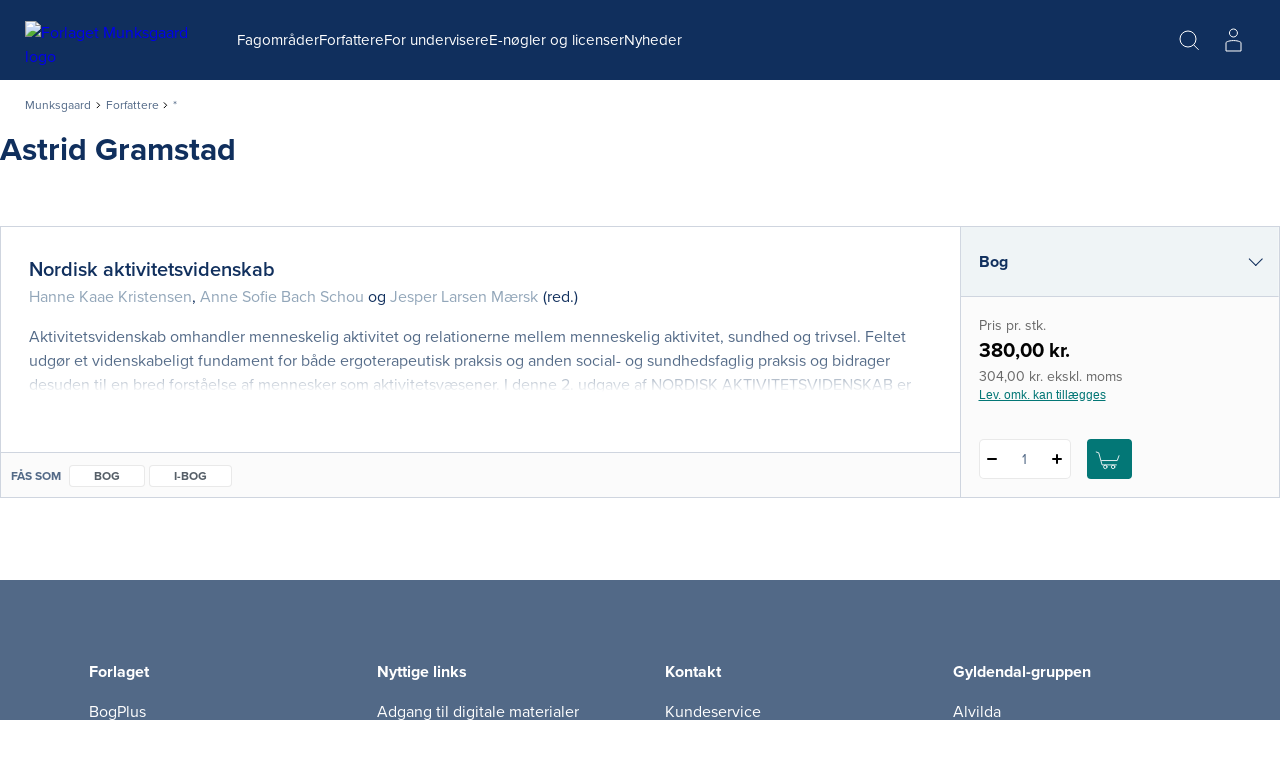

--- FILE ---
content_type: text/html; charset=utf-8
request_url: https://munksgaard.dk/forfattere/astrid-gramstad_0-135765
body_size: 63288
content:



<!DOCTYPE html>

<html lang="da">
<head>
    <meta charset="utf-8" />
    <meta name="viewport" content="width=device-width, initial-scale=1">

    <!-- Google Tag Manager -->
<script>
window._dataLayer = [];
Object.defineProperty(window, "dataLayer", {
    get: function() {
        if (typeof window.gtmListenerCallback === "function") {
            window.gtmListenerCallback();
        }
    return window._dataLayer;
    },
  set: function(a) {
    window._dataLayer = a;
  }
});
(function(w,d,s,l,i){w[l]=w[l]||[];w[l].push({'gtm.start':
new Date().getTime(),event:'gtm.js'});var f=d.getElementsByTagName(s)[0],
j=d.createElement(s),dl=l!='dataLayer'?'&l='+l:'';j.async=true;j.src=
'https://www.googletagmanager.com/gtm.js?id='+i+dl;f.parentNode.insertBefore(j,f);
})(window,document,'script','dataLayer','GTM-T46LV25');</script>
<!-- End Google Tag Manager -->
    <script type="text/javascript" src="//web.telemetric.dk/t/ef9e9058-0e39-43ca-a4ee-4185af6034f4/bm.js" async="async"></script>
    

    <script type="text/javascript">
        window.isPageEditor = false;
        window.siteName = 'munksgaard';
    </script>

    <meta name="format-detection" content="telephone=no">

    

<title>Bøger af forfatter Astrid Gramstad - Køb hos Munksgaard</title>

    <link rel="apple-touch-icon" sizes="57x57" href="/dist/assets/sites/munksgaard/favicon/apple-touch-icon-57x57.png" />
    <link rel="apple-touch-icon" sizes="60x60" href="/dist/assets/sites/munksgaard/favicon/apple-touch-icon-60x60.png" />
    <link rel="apple-touch-icon" sizes="72x72" href="/dist/assets/sites/munksgaard/favicon/apple-touch-icon-72x72.png" />
    <link rel="apple-touch-icon" sizes="76x76" href="/dist/assets/sites/munksgaard/favicon/apple-touch-icon-76x76.png" />
    <link rel="apple-touch-icon" sizes="114x114" href="/dist/assets/sites/munksgaard/favicon/apple-touch-icon-114x114.png" />
    <link rel="apple-touch-icon" sizes="120x120" href="/dist/assets/sites/munksgaard/favicon/apple-touch-icon-120x120.png" />
    <link rel="apple-touch-icon" sizes="144x144" href="/dist/assets/sites/munksgaard/favicon/apple-touch-icon-144x144.png" />
    <link rel="apple-touch-icon" sizes="152x152" href="/dist/assets/sites/munksgaard/favicon/apple-touch-icon-152x152.png" />
    <link rel="apple-touch-icon" sizes="180x180" href="/dist/assets/sites/munksgaard/favicon/apple-touch-icon-180x180.png" />
    <link rel="icon" type="image/png" sizes="16x16" href="/dist/assets/sites/munksgaard/favicon/favicon-16x16.png" />
    <link rel="icon" type="image/png" sizes="32x32" href="/dist/assets/sites/munksgaard/favicon/favicon-32x32.png" />
    <link rel="icon" type="image/png" sizes="192x192" href="/dist/assets/sites/munksgaard/favicon/android-chrome-192x192.png" />
    <link rel="manifest" href="/dist/assets/sites/munksgaard/manifest.json" />
    <link rel="shortcut icon" href="/dist/assets/sites/munksgaard/favicon/favicon.png" />
    <meta name="msapplication-TileImage" content="/dist/assets/sites/munksgaard/favicon/mstile-144x144.png" />
    <meta name="msapplication-config" content="/dist/assets/sites/munksgaard/favicon/browserconfig.xml" />

<meta name="msapplication-TileColor" content="#da532c">
<meta name="theme-color" content="#ffffff" />

<meta property="og:title" content="Bøger af forfatter Astrid Gramstad - Køb hos Munksgaard" />
<meta property="og:description" content="" />
<meta property="og:url" content="https://munksgaard.dk/forfattere/astrid-gramstad_0-135765" />
<meta property="og:image" content="" />
<meta property="og:site_name" content="Munksgaard" />
<meta property="og:type" content="website" />


<meta name="keywords" content="" />
<meta name="Description" property="og:description" content="" />
<meta name="apple-mobile-web-app-status-bar-style" content="black" />
<meta name="google-site-verification" content="mfhGEMNKUI0T3pcGVZS663L9q5gh5gVuYQ4rDnZlk7Y" />
<meta name="lang" content="da" />



    <link rel="canonical" href="https://munksgaard.dk/forfattere/astrid-gramstad_0-135765" />

<script type="application/ld+json">
{
	"@context": "http://schema.org",
	"@type": "BreadcrumbList",
	"itemListElement": [{
	"@type": "ListItem",
	"position": 1,
	"item":
	{
		"@id": "https://munksgaard.dk/forfattere",
		"name": "Forfattere"
	}
},{
	"@type": "ListItem",
	"position": 2,
	"item":
	{
		"@id": "https://munksgaard.dk/forfattere/astrid-gramstad_0-135765",
		"name": "astrid-gramstad_0-135765"
	}
}]
}
</script>
    <link rel="stylesheet" href="/dist/css/v-639034558540000000/style.munksgaard.css" />

<script src="https://use.typekit.net/dvg3xsk.js"></script>
<script>try{Typekit.load({ async: true });}catch(e){}</script>


    <!-- bundle:js -->
    <script defer src="/dist/js/v-639034559720000000/bundle.js"></script>
    <!-- endinject -->

</head>
<body>
    <!-- Google Tag Manager (noscript) -->
<noscript><iframe src="https://www.googletagmanager.com/ns.html?id=GTM-T46LV25"
height="0" width="0" style="display:none;visibility:hidden"></iframe></noscript>
<!-- End Google Tag Manager (noscript) -->
    <div id="react_0HNIRFUITERRA"></div><script type='application/json' data-react-setup>{"component":"ReactComponents.AppReduxInit","domId":"react_0HNIRFUITERRA","props":{"Basket":{"BasketPageUrl":null,"TotalItemCount":0,"Summation":null,"BasketItems":[],"Addresses":[],"ShippingAndHandling":null,"VATEnabled":false,"AllowDiscount":false,"CheckoutPageUrl":null,"LastModified":null,"Email":null,"InspectionCopyLabel":null,"FirstName":null,"LastName":null,"InvoiceEan":null,"RequisitionNumber":null,"CustomerReference":null,"SelectedPaymentType":null,"PromotionCode":null,"NewsletterSignup":false,"AcceptTerms":false,"IsGuestCheckout":false,"DiscountCodeTexts":null,"DiscountCodeValues":null,"BasketHeaderTrumpetText":null,"BasketHeaderText":null,"CheckoutButtonTopText":null,"ProductInfoColumnHeading":null,"ProductCountColumnHeading":null,"ProductPriceColumnHeading":null,"ProductPriceWithVATColumnHeading":null,"BasketNoticesList":null,"CheckoutButtonBottomText":null,"PublishedText":null,"ChoosenClassesText":null,"OutOfStockHeaderText":null,"CurrencyText":null,"LicensePeriodText":null,"EditLicenseText":null,"CounterUnit":null,"DescriptionText_EmptyBasket":null,"GoToBasketButtonText":null,"GoToCheckoutButtonText":null,"EmptyBasketText":null,"OrderId":0,"LicenseCountText":null,"EditLicenseCountText":null,"ContinueShoppingButtonText":null,"SearchPlaceholderText":null},"UserProfile":null,"Login":{"CreateLoginContent":{"CreateLinkLabel":"Opret profil","UniLoginPossible":false,"CreateProfileSeperatorText":"eller","InfoText":"\u003cstrong\u003e\u003cstrong\u003eUNI•Login giver dig mulighed for:\u003c/strong\u003e\u003c/strong\u003e\n\u003cul\u003e\n    \u003cli\u003eat bruge det samme login på tværs af materialer\u003c/li\u003e\n    \u003cli\u003eat få et samlet overblik over dine digitale materialer\u003c/li\u003e\n\u003c/ul\u003e"},"UniPromptContent":{"IntroText":"\u003cp\u003e\u003cstrong\u003eDu er logget ind med UNI-Login.\u003c/strong\u003e\u003c/p\u003e\n\u003cp\u003eNår du vil handle via vores webshop, skal du oprette en profil. Hvis du allerede har en profil kan du logge ind og forbinde den til din UNI-C profil.\u003c/p\u003e","CreateLoginText":"","CreateLoginButtonLabel":"Opret konto","CreateLoginUrl":"/profile/create-profile","SeteratorText":"eller","LoginText":"\u003cp\u003e\u003cstrong\u003eHar allerede en profil\u003c/strong\u003e\u003c/p\u003e\n\u003cp\u003eLog ind med din eksisterende profil. \u003c/p\u003e","LoginButtonLabel":"Log ind","UniLoggedInButtonText":"Log ind"},"LoginUrl":{"FullUrl":"https://loginconnector.gyldendal.dk/Navigator/Navigator?clientWebSite=GuPlatform_MU\u0026forceLogin=true\u0026clientWsSuccessUrl=https://munksgaard.dk/auth/LoginSuccess?redirect=/forfattere/astrid-gramstad_0-135765\u0026clientWsFailureUrl=https://munksgaard.dk/auth/LoginFailure?redirect=/forfattere/astrid-gramstad_0-135765\u0026loginFailed=true","Text":"Log ind","Url":"https://loginconnector.gyldendal.dk/Navigator/Navigator?clientWebSite=GuPlatform_MU"},"LogoutUrl":{"FullUrl":"https://loginconnector.gyldendal.dk/Navigator/Logout?clientWebSite=GuPlatform_MU\u0026logoutSuccessUrl=https://munksgaard.dk/Auth/LogoutSuccess","Text":"Log ud","Url":"https://loginconnector.gyldendal.dk/Navigator/Logout?clientWebSite=GuPlatform_MU"},"CreateProfileUrl":{"Text":"Opret profil","Url":"/profile/create-profile"},"CreateProfileUniLoginUrl":{"Text":"Opret profil med UNI-Login","Url":"https://loginconnector.gyldendal.dk/Navigator/Navigator?clientWebSite=GuPlatform_MU\u0026forceLogin=true\u0026clientWsSuccessUrl=https://munksgaard.dk/auth/LoginSuccess?redirect=/profile/create-profile\u0026clientWsFailureUrl=https://munksgaard.dk/auth/LoginFailure?redirect=/profile/create-profile\u0026loginFailed=true\u0026providerName=UNIC"},"IsUniLoggedIn":false,"ProfileModal":{"TitleText":"TitleText","UnicTitle":"UnicTitle","NoUnicTitle":"NoUnicTitle","UnicButtonText":"UnicButtonText","UnicButtonLink":null,"NoUnicButtonText":"NoUnicButtonText","NoUnicButtonLink":null}},"AccountVerificationModalLabels":null}}</script> 
    <div id="react_0HNIRFUITBPCT"><a class="navigation-header__skip-link" href="#main-content">Spring til hovedindhold</a><header class="navigation-header"><nav role="navigation" aria-label="Hovedmenu" class="navigation-header__inner"><button aria-label="Åbn menu" aria-expanded="false" type="button" class="navigation-header__menu-button"><svg class="navigation-header__mobile-menu-button" width="23" height="18" viewBox="0 0 23 18" fill="none" xmlns="http://www.w3.org/2000/svg"><line x1="3" y1="1" x2="22" y2="1" stroke="currentColor" stroke-width="2" stroke-linecap="round"></line><line x1="3" y1="9" x2="22" y2="9" stroke="currentColor" stroke-width="2" stroke-linecap="round"></line><line x1="3" y1="17" x2="22" y2="17" stroke="currentColor" stroke-width="2" stroke-linecap="round"></line></svg></button><a href="/" class="navigation-header__logo"><img src="/-/media/images/logos/logo-munksgaard-white(1).svg" alt="Forlaget Munksgaard logo"/></a><ul class="navigation-header__items"><li class="navigation-header-item"><button class="navigation-header-item__button" type="button">Fagområder</button></li><li class="navigation-header-item"><a href="/forfattere" class="navigation-header-item__link">Forfattere</a></li><li class="navigation-header-item"><button class="navigation-header-item__button" type="button">For undervisere</button></li><li class="navigation-header-item"><a href="/e-noegler-og-licenser" class="navigation-header-item__link">E-nøgler og licenser </a></li><li class="navigation-header-item"><a href="/nyheder" class="navigation-header-item__link">Nyheder</a></li></ul><div class="navigation-header__service-menu"><div class="navigation-header__service-menu__item" data-service-menu-search="true"><button type="button" aria-label="Åbn Søgning" aria-expanded="false" data-toggle-search="true" class="button-reset navigation-header__service-menu__button"><svg width="32" height="32" viewBox="0 0 32 32" fill="none" xmlns="http://www.w3.org/2000/svg" role="presentation"><circle cx="15" cy="15" r="8" stroke="currentColor" stroke-width="2"></circle><path d="M20.6602 20.8652L25.317 25.5221" stroke="currentColor" stroke-width="2" stroke-linecap="round"></path></svg></button></div></div><button aria-label="Gå tilbage" class="navigation-mobile__back-button" type="button"><svg width="9" height="14" viewBox="0 0 9 14" fill="none" xmlns="http://www.w3.org/2000/svg"><path d="M1.5006 0.999884L7.15746 6.65674L1.5006 12.3136" stroke="currentColor"></path></svg></button><div class="navigation-mobile"><span class="navigation-mobile__title">Menu</span><ul class="navigation-mobile__links"><li class="navigation-menu-item"><button class="navigation-menu-item__button" type="button"><span class="navigation-menu-item__label">Fagområder<svg width="9" height="14" viewBox="0 0 9 14" fill="none" xmlns="http://www.w3.org/2000/svg"><path d="M1.5006 0.999884L7.15746 6.65674L1.5006 12.3136" stroke="currentColor"></path></svg></span></button></li><li class="navigation-menu-item"><a target="_self" tabindex="-1" href="/forfattere" class="navigation-menu-item__link"><span class="navigation-menu-item__label">Forfattere</span></a></li><li class="navigation-menu-item"><button class="navigation-menu-item__button" type="button"><span class="navigation-menu-item__label">For undervisere<svg width="9" height="14" viewBox="0 0 9 14" fill="none" xmlns="http://www.w3.org/2000/svg"><path d="M1.5006 0.999884L7.15746 6.65674L1.5006 12.3136" stroke="currentColor"></path></svg></span></button></li><li class="navigation-menu-item"><a target="_self" tabindex="-1" href="/e-noegler-og-licenser" class="navigation-menu-item__link"><span class="navigation-menu-item__label">E-nøgler og licenser </span></a></li><li class="navigation-menu-item"><a target="_self" tabindex="-1" href="/nyheder" class="navigation-menu-item__link"><span class="navigation-menu-item__label">Nyheder</span></a></li></ul><hr/></div><div class="navigation-search"><div class="inline-search content-module"><div class="content-row"><div class="inline-search__input-wrapper"><svg width="32" height="32" viewBox="0 0 32 32" fill="none" xmlns="http://www.w3.org/2000/svg" role="presentation"><circle cx="15" cy="15" r="8" stroke="currentColor" stroke-width="2"></circle><path d="M20.6602 20.8652L25.317 25.5221" stroke="currentColor" stroke-width="2" stroke-linecap="round"></path></svg><label for="inline-search" class="sr-only">Søg</label><input type="search" id="inline-search" disabled="" class="inline-search__input" role="searchbox" placeholder=""/></div></div></div></div></nav></header></div><script type='application/json' data-react-setup>{"component":"ReactComponents.Navigation","domId":"react_0HNIRFUITBPCT","props":{"Logo":"/-/media/images/logos/logo-munksgaard-white(1).svg","Menu":{"Id":"ebd73e3a-217b-4ad1-9949-1ffc46ca4bb6","Children":[{"Id":"3e6b9a93-dd6f-4d12-9d89-f3c2ae8e9b3e","Children":[{"Id":"d014ac0e-0e8a-4eb2-bf12-9e7fefbd8550","Children":[{"Id":"efe1f43c-9bcf-4781-8410-de6ed6749fac","Children":[],"Label":"Bacheloropgaven","Theme":"","Url":"/fag/ergoterapi/bacheloropgaven","Target":"_self","ShowInMenu":true,"ShowInBreadcrumbs":true,"IsDivider":false},{"Id":"1f087d17-8b0a-42e9-b4b7-4abeb0df01af","Children":[],"Label":"Grundbøger","Theme":"","Url":"/fag/ergoterapi/grundboeger","Target":"_self","ShowInMenu":true,"ShowInBreadcrumbs":true,"IsDivider":false},{"Id":"4dcb7ef3-0997-431d-8a26-280a7daa36c6","Children":[],"Label":"Klinisk praksis","Theme":"","Url":"/fag/ergoterapi/klinisk-praksis","Target":"_self","ShowInMenu":true,"ShowInBreadcrumbs":true,"IsDivider":false},{"Id":"69d3e8b5-0acd-4cbe-a711-f750aecda05d","Children":[],"Label":"Temabøger","Theme":"","Url":"/fag/ergoterapi/temaboeger","Target":"_self","ShowInMenu":true,"ShowInBreadcrumbs":true,"IsDivider":false},{"Id":"7d00f385-e22b-4242-a430-8534fdd1d962","Children":[],"Label":"Tværprofessionelt","Theme":"","Url":"/fag/ergoterapi/tvaerprofessionelt","Target":"_self","ShowInMenu":true,"ShowInBreadcrumbs":true,"IsDivider":false}],"Label":"Ergoterapi","Theme":"","Url":"/fag/ergoterapi","Target":"_self","ShowInMenu":true,"ShowInBreadcrumbs":true,"IsDivider":false},{"Id":"9fcdf96b-cace-4261-9b18-84991877270b","Children":[],"Label":"Ernæring og sundhed","Theme":"","Url":"/fag/ernaering-og-sundhed","Target":"_self","ShowInMenu":true,"ShowInBreadcrumbs":true,"IsDivider":false},{"Id":"a78ad05d-6a55-40a8-9f88-cf2e817d2341","Children":[],"Label":"Folkesundhedsvidenskab","Theme":"","Url":"/fag/folkesundhedsvidenskab","Target":"_self","ShowInMenu":true,"ShowInBreadcrumbs":true,"IsDivider":false},{"Id":"2680f4a6-4a20-4877-a504-acde1783645f","Children":[{"Id":"f4a7c3cb-fa69-4019-91f3-a8e6f1e78e8d","Children":[],"Label":"Grundbøger","Theme":"","Url":"/fag/fysioterapi/grundboeger","Target":"_self","ShowInMenu":true,"ShowInBreadcrumbs":true,"IsDivider":false},{"Id":"31a903f5-fe37-4723-ba94-c195105f8361","Children":[],"Label":"Klinisk praksis","Theme":"","Url":"/fag/fysioterapi/klinisk-praksis","Target":"_self","ShowInMenu":true,"ShowInBreadcrumbs":true,"IsDivider":false},{"Id":"aa89308e-5298-4f48-8d1d-6b39dfd5fb3b","Children":[],"Label":"Metode, forskning og udvikling","Theme":"","Url":"/fag/fysioterapi/metode-forskning-og-udvikling","Target":"_self","ShowInMenu":true,"ShowInBreadcrumbs":true,"IsDivider":false},{"Id":"508918ea-41b1-45bd-ae56-7799f3ed9814","Children":[],"Label":"Temabøger","Theme":"","Url":"/fag/fysioterapi/temaboeger","Target":"_self","ShowInMenu":true,"ShowInBreadcrumbs":true,"IsDivider":false},{"Id":"4f8f5348-abbd-460e-9151-199b670cfa49","Children":[],"Label":"Tværprofessionelt","Theme":"","Url":"/fag/fysioterapi/tvaerprofessionelt","Target":"_self","ShowInMenu":true,"ShowInBreadcrumbs":true,"IsDivider":false}],"Label":"Fysioterapi","Theme":"","Url":"/fag/fysioterapi","Target":"_self","ShowInMenu":true,"ShowInBreadcrumbs":true,"IsDivider":false},{"Id":"57fa8394-9ba1-4876-ad2f-ad9b4c748f13","Children":[{"Id":"a8e84c50-2fb0-4abd-8865-3cb5b832596f","Children":[],"Label":"Akut patient","Theme":"","Url":"/fag/medicin/akut-patient","Target":"_self","ShowInMenu":true,"ShowInBreadcrumbs":true,"IsDivider":false},{"Id":"693ab273-7b68-40e2-82f9-9e440082736b","Children":[],"Label":"Almen medicin","Theme":"","Url":"/fag/medicin/almen-medicin","Target":"_self","ShowInMenu":true,"ShowInBreadcrumbs":true,"IsDivider":false},{"Id":"f6705071-9622-40f5-9f23-89371967cc86","Children":[],"Label":"Anatomi og fysiologi","Theme":"","Url":"/fag/medicin/anatomi-og-fysiologi","Target":"_self","ShowInMenu":true,"ShowInBreadcrumbs":true,"IsDivider":false},{"Id":"dd26b941-10df-4d2b-98c2-efc7a1599c8c","Children":[],"Label":"Billeddiagnostik","Theme":"","Url":"/fag/medicin/billeddiagnostik","Target":"_self","ShowInMenu":true,"ShowInBreadcrumbs":true,"IsDivider":false},{"Id":"c3b17b0c-84be-4db3-af79-cd4af5639074","Children":[],"Label":"Endokrinologi og ernæring","Theme":"","Url":"/fag/medicin/endokrinologi-og-ernaering","Target":"_self","ShowInMenu":true,"ShowInBreadcrumbs":true,"IsDivider":false},{"Id":"9e576986-c89d-4b2d-86ce-695f622e1136","Children":[],"Label":"Etik og videnskabsteori","Theme":"","Url":"/fag/medicin/etik-og-videnskabsteori","Target":"_self","ShowInMenu":true,"ShowInBreadcrumbs":true,"IsDivider":false},{"Id":"651f8ad5-988c-4aac-bb5f-075829852377","Children":[],"Label":"Farmakologi og immunologi","Theme":"","Url":"/fag/medicin/farmakologi-og-immunologi","Target":"_self","ShowInMenu":true,"ShowInBreadcrumbs":true,"IsDivider":false},{"Id":"5be26479-4ca4-4fd9-b1ef-caa44210ac70","Children":[],"Label":"Folkesundhed","Theme":"","Url":"/fag/medicin/folkesundhed","Target":"_self","ShowInMenu":true,"ShowInBreadcrumbs":true,"IsDivider":false},{"Id":"082793f8-f9d4-49cf-a0f4-2e8423382a6f","Children":[],"Label":"Forskning og samfund","Theme":"","Url":"/fag/medicin/forskning-og-samfund","Target":"_self","ShowInMenu":true,"ShowInBreadcrumbs":true,"IsDivider":false},{"Id":"cfb9ac5b-0c2f-4fde-bba0-f2132611af2c","Children":[],"Label":"Gynækologi, obstetrik og pædiatri","Theme":"","Url":"/fag/medicin/gynaekologi-obstetrik-og-paediatri","Target":"_self","ShowInMenu":true,"ShowInBreadcrumbs":true,"IsDivider":false},{"Id":"6f5e59d9-7d11-460c-a75d-aeca779934e4","Children":[],"Label":"Intern medicin","Theme":"","Url":"/fag/medicin/intern-medicin","Target":"_self","ShowInMenu":true,"ShowInBreadcrumbs":true,"IsDivider":false},{"Id":"cd614b13-3748-4751-adfd-8ba4f7513663","Children":[],"Label":"Kirurgi","Theme":"","Url":"/fag/medicin/kirurgi","Target":"_self","ShowInMenu":true,"ShowInBreadcrumbs":true,"IsDivider":false},{"Id":"b5f43f7e-ff30-4242-9c63-1c3127f25be8","Children":[],"Label":"Klinik og journaloptag","Theme":"","Url":"/fag/medicin/klinik-og-journaloptag","Target":"_self","ShowInMenu":true,"ShowInBreadcrumbs":true,"IsDivider":false},{"Id":"9ab4181a-05d5-429e-8c85-8baa0f4b630a","Children":[],"Label":"Kommunikation","Theme":"","Url":"/fag/medicin/kommunikation","Target":"_self","ShowInMenu":true,"ShowInBreadcrumbs":true,"IsDivider":false},{"Id":"1a4f6ebf-dcdd-4fa4-8eed-be6bff760c22","Children":[],"Label":"Neurofag","Theme":"","Url":"/fag/medicin/neurofag","Target":"_self","ShowInMenu":true,"ShowInBreadcrumbs":true,"IsDivider":false},{"Id":"e2da0398-e76c-43df-8916-b6c4d363d07b","Children":[],"Label":"Odontologi","Theme":"","Url":"/fag/medicin/odontologi","Target":"_self","ShowInMenu":true,"ShowInBreadcrumbs":true,"IsDivider":false},{"Id":"39ca1c6d-d9a6-4c0e-93ad-2473c5709666","Children":[],"Label":"Onkologi og palliation","Theme":"","Url":"/fag/medicin/onkologi-og-palliation","Target":"_self","ShowInMenu":true,"ShowInBreadcrumbs":true,"IsDivider":false},{"Id":"ac1b9a3b-0113-4404-8236-541c93916090","Children":[],"Label":"Psykiatri og psykologi","Theme":"","Url":"/fag/medicin/psykiatri-og-psykologi","Target":"_self","ShowInMenu":true,"ShowInBreadcrumbs":true,"IsDivider":false},{"Id":"144ed2b0-20bb-4b59-86dd-cbd8b17ef48d","Children":[],"Label":"Sansefag","Theme":"","Url":"/fag/medicin/sansefag","Target":"_self","ShowInMenu":true,"ShowInBreadcrumbs":true,"IsDivider":false}],"Label":"Medicin","Theme":"","Url":"/fag/medicin","Target":"_self","ShowInMenu":true,"ShowInBreadcrumbs":true,"IsDivider":false},{"Id":"c4f0907f-932d-4d2c-b722-c7586a137355","Children":[{"Id":"e267c26d-8ddb-4fe4-a40a-5e2098cf1dc1","Children":[],"Label":"Farmakologi","Theme":"","Url":"/fag/sygepleje/farmakologi","Target":"_self","ShowInMenu":true,"ShowInBreadcrumbs":true,"IsDivider":false},{"Id":"488b4015-483a-437a-b979-0d9321bec073","Children":[],"Label":"Filosofi, religion og etik","Theme":"","Url":"/fag/sygepleje/filosofi-religion-og-etik","Target":"_self","ShowInMenu":true,"ShowInBreadcrumbs":true,"IsDivider":false},{"Id":"280dae41-f0da-4de8-be46-69bb626405cf","Children":[],"Label":"Folkesundhed og forebyggelse","Theme":"","Url":"/fag/sygepleje/folkesundhed-og-forebyggelse","Target":"_self","ShowInMenu":true,"ShowInBreadcrumbs":true,"IsDivider":false},{"Id":"dd37e01b-05c8-446a-bf05-4ed9780aa3e0","Children":[],"Label":"Forskningsmetode og videnskabsteori","Theme":"","Url":"/fag/sygepleje/forskningsmetode-og-videnskabsteori","Target":"_self","ShowInMenu":true,"ShowInBreadcrumbs":true,"IsDivider":false},{"Id":"90bf4e79-77b7-459a-a193-26ebdbda7420","Children":[],"Label":"Grundlæggende sygepleje","Theme":"","Url":"/fag/sygepleje/grundlaeggende-sygepleje","Target":"_self","ShowInMenu":true,"ShowInBreadcrumbs":true,"IsDivider":false},{"Id":"2b5e424c-5371-43aa-acdf-bf7794c471da","Children":[],"Label":"Kommunikation, pædagogik og psykologi","Theme":"","Url":"/fag/sygepleje/kommunikation-paedagogik-og-psykologi","Target":"_self","ShowInMenu":true,"ShowInBreadcrumbs":true,"IsDivider":false},{"Id":"01c240d8-3545-41ac-a4b7-7020782c369d","Children":[],"Label":"Kompleks sygepleje","Theme":"","Url":"/fag/sygepleje/kompleks-sygepleje","Target":"_self","ShowInMenu":true,"ShowInBreadcrumbs":true,"IsDivider":false},{"Id":"cb11c1a8-22cd-459e-a78b-5c1afa9fbb6f","Children":[],"Label":"Mikrobiologi","Theme":"","Url":"/fag/sygepleje/mikrobiologi","Target":"_self","ShowInMenu":true,"ShowInBreadcrumbs":true,"IsDivider":false},{"Id":"05607dbc-2b9d-49ce-b2ae-e35900bbfc9c","Children":[],"Label":"Naturvidenskab","Theme":"","Url":"/fag/sygepleje/naturvidenskab","Target":"_self","ShowInMenu":true,"ShowInBreadcrumbs":true,"IsDivider":false},{"Id":"7b9f6d1f-25da-4e61-8c7f-bfb7e159d926","Children":[],"Label":"Organisation, ledelse og jura","Theme":"","Url":"/fag/sygepleje/organisation-ledelse-og-jura","Target":"_self","ShowInMenu":true,"ShowInBreadcrumbs":true,"IsDivider":false},{"Id":"b7e8fb4f-4236-482e-9fa5-b8d45c996dd3","Children":[],"Label":"Psykiatri","Theme":"","Url":"/fag/sygepleje/psykiatri","Target":"_self","ShowInMenu":true,"ShowInBreadcrumbs":true,"IsDivider":false},{"Id":"eb91c3bf-7343-4c2c-acc4-fd295072081d","Children":[],"Label":"Sygdomslære","Theme":"","Url":"/fag/sygepleje/sygdomslaere","Target":"_self","ShowInMenu":true,"ShowInBreadcrumbs":true,"IsDivider":false},{"Id":"e84d928f-621b-49e0-bafc-9c1c9d0d6bbd","Children":[],"Label":"Sygeplejeteori","Theme":"","Url":"/fag/sygepleje/sygeplejeteori","Target":"_self","ShowInMenu":true,"ShowInBreadcrumbs":true,"IsDivider":false},{"Id":"7006390c-3913-4f38-a5da-9b099fcb01fb","Children":[],"Label":"Teknologi, kvalitetsudvikling og dokumentation","Theme":"","Url":"/fag/sygepleje/teknologi-kvalitetsudvikling-og-dokumentation","Target":"_self","ShowInMenu":true,"ShowInBreadcrumbs":true,"IsDivider":false}],"Label":"Sygepleje","Theme":"","Url":"/fag/sygepleje","Target":"_self","ShowInMenu":true,"ShowInBreadcrumbs":true,"IsDivider":false}],"Label":"Fagområder","Theme":"","Url":"/fag","Target":"_self","ShowInMenu":true,"ShowInBreadcrumbs":true,"IsDivider":false},{"Id":"ced95a36-a9ec-4bbf-b0a3-c9b17a37c10f","Children":[],"Label":"Forfattere","Theme":"","Url":"/forfattere","Target":"_self","ShowInMenu":true,"ShowInBreadcrumbs":true,"IsDivider":false},{"Id":"c08ea8de-49ac-42d2-ad64-81d65195dcfc","Children":[{"Id":"68573477-8118-4c24-8a80-c5be5224b768","Children":[],"Label":"Bestil pensumeksemplar","Theme":"","Url":"/for-undervisere/bestil-pensumeksemplar","Target":"_self","ShowInMenu":true,"ShowInBreadcrumbs":true,"IsDivider":false},{"Id":"4581337d-a704-4f58-9875-59633facb7c0","Children":[],"Label":"Hvad må du kopiere?","Theme":"","Url":"/for-undervisere/hvad-maa-du-kopiere","Target":"_self","ShowInMenu":true,"ShowInBreadcrumbs":true,"IsDivider":false}],"Label":"For undervisere","Theme":"","Url":"/for-undervisere","Target":"_self","ShowInMenu":true,"ShowInBreadcrumbs":true,"IsDivider":false},{"Id":"884dbc77-5b67-45fd-a2dc-8348ce07053e","Children":[],"Label":"E-nøgler og licenser ","Theme":"","Url":"/e-noegler-og-licenser","Target":"_self","ShowInMenu":true,"ShowInBreadcrumbs":true,"IsDivider":false},{"Id":"8fcbf5f0-fe6c-40ee-a296-62cb3ef8a0d1","Children":[],"Label":"Nyheder","Theme":"","Url":"/nyheder","Target":"_self","ShowInMenu":true,"ShowInBreadcrumbs":true,"IsDivider":false}],"Label":null,"Theme":null,"Url":null,"Target":null,"ShowInMenu":false,"ShowInBreadcrumbs":false,"IsDivider":false},"ServiceMenu":null,"Search":{"Label":"Søg","Placeholder":""},"NavigationGlobalSites":null,"CreateProfileLabels":{"CreateProfileModalHeader":"","WithUnicLoginHeader":"","WithoutUnicLoginHeader":""},"SiteName":"munksgaard"}}</script> 
    <div id="react_0HNIRFUITERRB"><nav aria-label="Breadcrumb" class="content-module breadcrumbs"><ol class="content-row breadcrumbs__list"><li class="breadcrumbs__item"><a class="breadcrumbs__link" href="/">Munksgaard</a></li><li class="breadcrumbs__item"><svg width="5" height="7" viewBox="0 0 5 7" fill="none" xmlns="http://www.w3.org/2000/svg"><path d="M0.828427 0.41376L3.65685 3.24219L0.828427 6.07061" stroke="currentColor"></path></svg><a class="breadcrumbs__link" href="/forfattere">Forfattere</a></li><li class="breadcrumbs__item" aria-current="page"><svg width="5" height="7" viewBox="0 0 5 7" fill="none" xmlns="http://www.w3.org/2000/svg"><path d="M0.828427 0.41376L3.65685 3.24219L0.828427 6.07061" stroke="currentColor"></path></svg>*</li></ol></nav></div><script type='application/json' data-react-setup>{"component":"ReactComponents.Breadcrumbs","domId":"react_0HNIRFUITERRB","props":{"Children":[{"Children":[],"Label":"Forfattere","Url":"/forfattere"},{"Children":[],"Label":"*","Url":"/forfattere/,-w-,"}],"Label":"Munksgaard","Url":"/"}}</script> 

    <div class="main-layout">
        <main role="main" id="main-content" class="main-content">
            
            <div id="react_0HNIRFUITERRC"><div class="author-details-container"><div class="author-details"><div class="author-details__meta"><h1 class="author-details__meta__name">Astrid Gramstad</h1></div></div></div></div><script type='application/json' data-react-setup>{"component":"ReactComponents.AuthorDetails","domId":"react_0HNIRFUITERRC","props":{"Id":"0-135765","AuthorName":"Astrid Gramstad","AuthorLastName":"Gramstad","AuthorPictureUrl":"","AuthorDescription":"","AuthorDetailsPageLink":"https://munksgaard.dk/forfattere/astrid-gramstad_0-135765","CanonicalUrl":"https://munksgaard.dk/forfattere/astrid-gramstad_0-135765"}}</script><div id="react_0HNIRFUITERRD"></div><script type='application/json' data-react-setup>{"component":"ReactComponents.ProductList","domId":"react_0HNIRFUITERRD","props":{"Success":true,"ErrorCode":"0","ErrorMessage":"","ErrorMessageRaw":null,"Payload":{"ListUrl":"https://munksgaard.dk/forfattere/astrid-gramstad_0-135765","ItemId":"c375d1cf-9d66-42f8-9c04-a0670aad8764","ContextId":"0-135765","InitialFilter":null,"FacetConfigurationId":"c375d1cf-9d66-42f8-9c04-a0670aad8764","FacetGroups":[{"Id":"f8432fd0-4874-463b-b365-40a1cc578c45","Label":"Fag","LabelRaw":"Fag","InitiallyShown":3,"InitiallyCollapsed":false,"ExpandLabel":"Se flere","ExpandLabelRaw":"Se flere","ShortenLabel":"Se færre","ShortenLabelRaw":"Se færre","Facets":[{"Id":"0bd2fdc3-06ad-4aa6-b8e1-bbd1551f109f","Label":"Ergoterapi","LabelRaw":"Ergoterapi","Active":false,"ResultCount":2,"Facets":[]}]},{"Id":"552616f6-68dc-4b98-82ab-8cbf3b704409","Label":"Medietyper","LabelRaw":"Medietyper","InitiallyShown":3,"InitiallyCollapsed":false,"ExpandLabel":"Se flere","ExpandLabelRaw":"Se flere","ShortenLabel":"Se færre","ShortenLabelRaw":"Se færre","Facets":[{"Id":"3a18da57-ccac-4fb5-8f83-e4820129b966","Label":"Bog","LabelRaw":"Bog","Active":false,"ResultCount":1,"Facets":[]},{"Id":"f175753c-f08a-49d0-8682-4e9071e1d6c6","Label":"i-bog","LabelRaw":"i-bog","Active":false,"ResultCount":1,"Facets":[]}]}],"Works":[{"Id":40814,"Title":"Nordisk aktivitetsvidenskab","Description":null,"MediaTypes":["Bog","i-bog"],"Products":[{"Id":"9788702325546","Isbn13":"9788702325546","Title":"Nordisk aktivitetsvidenskab","Subtitle":"","Description":"Aktivitetsvidenskab omhandler menneskelig aktivitet og relationerne mellem menneskelig aktivitet, sundhed og trivsel. Feltet udgør et videnskabeligt fundament for både ergoterapeutisk praksis og anden social- og sundhedsfaglig praksis og bidrager desuden til en bred forståelse af mennesker som aktivitetsvæsener. I denne 2. udgave af NORDISK AKTIVITETSVIDENSKAB er alle kapitler grundigt revideret og opdateret med ","MediaType":"Bog","MediaTypeName":"Bog","MaterialType":"Hæftet","CoverImageUrl":"/-/media/images/external.png?ei=https://multimediaserver.gyldendal.dk/MunksgaardDanmarkred/CoverFace/WH_Original/9788702325546","SeriesLinks":[],"InStock":true,"StockText":"","HideConfigurationDetails":false,"Edition":"2. udgave","PublishDate":"22. august 2022","CanBeBought":true,"InfoType":2,"EditorsListShortAbbreviation":"(red.)","AuthorsListShort":"\u003ca href=\u0027/forfattere/hanne-kaae-kristensen_0-32086\u0027\u003eHanne Kaae Kristensen\u003c/a\u003e","AuthorsListLong":"\u003ca href=\u0027/forfattere/hanne-kaae-kristensen_0-32086\u0027\u003eHanne Kaae Kristensen\u003c/a\u003e, \u003ca href=\u0027/forfattere/jesper-larsen-marsk_0-40398\u0027\u003eJesper Larsen Mærsk\u003c/a\u003e, \u003ca href=\u0027/forfattere/anne-sofie-bach-schou_0-128414\u0027\u003eAnne Sofie Bach Schou\u003c/a\u003e, \u003ca href=\u0027/forfattere/sissel-alsaker_0-51493\u0027\u003eSissel Alsaker\u003c/a\u003e, \u003ca href=\u0027/forfattere/cathrine-arntzen_0-135766\u0027\u003eCathrine Arntzen\u003c/a\u003e, \u003ca href=\u0027/forfattere/eric-asaba_0-130975\u0027\u003eEric Asaba\u003c/a\u003e, \u003ca href=\u0027/forfattere/mona-asbjornslett_0-130984\u0027\u003eMona Asbjørnslett\u003c/a\u003e, \u003ca href=\u0027/forfattere/hans-jorgen-bendixen_0-32139\u0027\u003eHans Jørgen Bendixen\u003c/a\u003e, \u003ca href=\u0027/forfattere/elise-bromann-bukhave_0-31513\u0027\u003eElise Bromann Bukhave\u003c/a\u003e, \u003ca href=\u0027/forfattere/anette-enemark-larsen_0-30405\u0027\u003eAnette Enemark Larsen\u003c/a\u003e, \u003ca href=\u0027/forfattere/astrid-gramstad_0-135765\u0027\u003eAstrid Gramstad\u003c/a\u003e, \u003ca href=\u0027/forfattere/natalie-gatz_0-153643\u0027\u003eNatalie Gätz\u003c/a\u003e, \u003ca href=\u0027/forfattere/sissel-horghagen_0-130978\u0027\u003eSissel Horghagen\u003c/a\u003e, \u003ca href=\u0027/forfattere/carita-hakansson_0-131361\u0027\u003eCarita Håkansson\u003c/a\u003e, \u003ca href=\u0027/forfattere/christina-jessen-winge_0-101390\u0027\u003eChristina Jessen-Winge\u003c/a\u003e, \u003ca href=\u0027/forfattere/hans-jonsson_0-51490\u0027\u003eHans Jonsson\u003c/a\u003e, \u003ca href=\u0027/forfattere/staffan-josephsson_0-51495\u0027\u003eStaffan Josephsson\u003c/a\u003e, \u003ca href=\u0027/forfattere/rina-juel-kaptain_0-153644\u0027\u003eRina Juel Kaptain\u003c/a\u003e, \u003ca href=\u0027/forfattere/naja-benigna-kruse_0-153638\u0027\u003eNaja Benigna Kruse\u003c/a\u003e, \u003ca href=\u0027/forfattere/karen-la-cour_0-40057\u0027\u003eKaren la Cour\u003c/a\u003e, \u003ca href=\u0027/forfattere/line-lindahl-jacobsen_0-121057\u0027\u003eLine Lindahl-Jacobsen\u003c/a\u003e, \u003ca href=\u0027/forfattere/jeanette-lindholm_0-153640\u0027\u003eJeanette Lindholm\u003c/a\u003e, \u003ca href=\u0027/forfattere/anne-lund_0-130982\u0027\u003eAnne Lund\u003c/a\u003e, \u003ca href=\u0027/forfattere/stina-meyer-larsen_0-130986\u0027\u003eStina Meyer Larsen\u003c/a\u003e, \u003ca href=\u0027/forfattere/anne-le-morville_0-96464\u0027\u003eAnne-Le Morville\u003c/a\u003e, \u003ca href=\u0027/forfattere/jeanette-christensen_0-112294\u0027\u003eJeanette Christensen\u003c/a\u003e, \u003ca href=\u0027/forfattere/ruth-kjarsti-raanaas_0-130985\u0027\u003eRuth Kjærsti Raanaas\u003c/a\u003e, \u003ca href=\u0027/forfattere/hanne-peoples_0-81802\u0027\u003eHanne Peoples\u003c/a\u003e, \u003ca href=\u0027/forfattere/line-skaarup-hassel-pflug_0-143111\u0027\u003eLine Skaarup Hassel-Pflug\u003c/a\u003e, \u003ca href=\u0027/forfattere/unni-sveen_0-130983\u0027\u003eUnni Sveen\u003c/a\u003e, \u003ca href=\u0027/forfattere/petra-wagman_0-130979\u0027\u003ePetra Wagman\u003c/a\u003e og \u003ca href=\u0027/forfattere/jacob-ostergaard-madsen_0-143105\u0027\u003eJacob Østergaard Madsen\u003c/a\u003e","EditorsListShort":"\u003ca href=\u0027/forfattere/hanne-kaae-kristensen_0-32086\u0027\u003eHanne Kaae Kristensen\u003c/a\u003e, \u003ca href=\u0027/forfattere/anne-sofie-bach-schou_0-128414\u0027\u003eAnne Sofie Bach Schou\u003c/a\u003e og \u003ca href=\u0027/forfattere/jesper-larsen-marsk_0-40398\u0027\u003eJesper Larsen Mærsk\u003c/a\u003e","EditorsListLong":"\u003ca href=\u0027/forfattere/hanne-kaae-kristensen_0-32086\u0027\u003eHanne Kaae Kristensen\u003c/a\u003e, \u003ca href=\u0027/forfattere/anne-sofie-bach-schou_0-128414\u0027\u003eAnne Sofie Bach Schou\u003c/a\u003e og \u003ca href=\u0027/forfattere/jesper-larsen-marsk_0-40398\u0027\u003eJesper Larsen Mærsk\u003c/a\u003e","ShowMoreContributors":true,"ProductPageLink":"https://munksgaard.dk/forfattere/astrid-gramstad_0-135765/nordisk-aktivitetsvidenskab-bog-40814-9788702325546","ReadMoreText":"Læs mere","ShowSimplePrice":true,"PrimaryPrice":"380,00 kr.","SecondaryPrice":"304,00 kr. ekskl. moms","DiscountedPrice":null,"PriceUnit":"Pris pr. stk.","UnitPriceNumber":380.0000,"PriceConfigurations":[{"IsInBasket":false,"ShouldLogin":false,"Selected":false,"IsBuyable":false,"BuyableNote":"Du skal være logget ind for at købe dette produkt","SalesFormCode":0,"AccessFormCode":0,"ConfigurationSummary":"Til få brugere (Pr. stk: 380,00 kr.)","ConfigurationSelect":"Beregn","LicenseType":0,"LicenseLabel":"Stk.","PeriodOptions":[{"UnitValue":0,"UnitTypeCode":0,"PrimaryUnitPrice":380.0000,"SecondaryUnitPrice":304.0000,"PriceText":"380,00 kr.","AccessPeriodText":"","AccessPeriodFullText":"","TotalPriceLabel":"","PeriodText":"","Selected":true}],"ClassOptions":{"Label":"Alle klasser","Options":[]},"ShowClassOptions":false,"LicenseText":"","AllowQuantity":true,"Quantity":1,"DiscountedPrice":null,"PrimaryPrice":null,"SecondaryPrice":null,"UnitPriceNumber":380.0000,"PrimaryPriceText":"I alt","SecondaryPriceText":"{0} kr. ekskl. moms","PriceTotalBasis":"","PriceTotalLabel":"","PriceBasisLabel":null,"PriceBasisText":null,"AccessLabel":"Adgang","AccessPeriodLabel":"Adgangsperiode","AccessRenewLabel":"Betaling","AccessText":"","AccessPeriodText":"","AccessRenewText":"","ChoosePeriodText":"Vælg periode","LicenseTypeText":"","PriceInfoLinkText":"","PriceExplanationLinkText":"Hvordan er min pris beregnet?","EditSelectedLevels":null,"PriceInfoContentText":"","ChooseSelectedLevelsText":"Vælg klasser","IsSchoolLicenseAndRelevantClasses":false}],"IsPhysical":true},{"Id":"9788702379419","Isbn13":"9788702379419","Title":"Nordisk aktivitetsvidenskab (i-bog)","Subtitle":"","Description":"Aktivitetsvidenskab omhandler menneskelig aktivitet og relationerne mellem menneskelig aktivitet, sundhed og trivsel. Feltet udgør et videnskabeligt fundament for både ergoterapeutisk praksis og anden social- og sundhedsfaglig praksis og bidrager desuden til en bred forståelse af mennesker som aktivitetsvæsener. I denne 2. udgave af NORDISK AKTIVITETSVIDENSKAB er alle kapitler grundigt revideret og opdateret med ","MediaType":"i-bog","MediaTypeName":"i-bog","MaterialType":"VG-Typo3","CoverImageUrl":"/-/media/images/external.png?ei=https://multimediaserver.gyldendal.dk/MunksgaardDanmarkred/CoverFace/WH_Original/9788702379419","SeriesLinks":[],"InStock":false,"StockText":"","HideConfigurationDetails":false,"Edition":"2. udgave","PublishDate":"22. august 2022","CanBeBought":false,"InfoType":1,"EditorsListShortAbbreviation":"(red.)","AuthorsListShort":"\u003ca href=\u0027/forfattere/anette-enemark-larsen_0-30405\u0027\u003eAnette Enemark Larsen\u003c/a\u003e","AuthorsListLong":"\u003ca href=\u0027/forfattere/anette-enemark-larsen_0-30405\u0027\u003eAnette Enemark Larsen\u003c/a\u003e, \u003ca href=\u0027/forfattere/elise-bromann-bukhave_0-31513\u0027\u003eElise Bromann Bukhave\u003c/a\u003e, \u003ca href=\u0027/forfattere/hanne-kaae-kristensen_0-32086\u0027\u003eHanne Kaae Kristensen\u003c/a\u003e, \u003ca href=\u0027/forfattere/hans-jorgen-bendixen_0-32139\u0027\u003eHans Jørgen Bendixen\u003c/a\u003e, \u003ca href=\u0027/forfattere/karen-la-cour_0-40057\u0027\u003eKaren la Cour\u003c/a\u003e, \u003ca href=\u0027/forfattere/jesper-larsen-marsk_0-40398\u0027\u003eJesper Larsen Mærsk\u003c/a\u003e, \u003ca href=\u0027/forfattere/hans-jonsson_0-51490\u0027\u003eHans Jonsson\u003c/a\u003e, \u003ca href=\u0027/forfattere/sissel-alsaker_0-51493\u0027\u003eSissel Alsaker\u003c/a\u003e, \u003ca href=\u0027/forfattere/staffan-josephsson_0-51495\u0027\u003eStaffan Josephsson\u003c/a\u003e, \u003ca href=\u0027/forfattere/hanne-peoples_0-81802\u0027\u003eHanne Peoples\u003c/a\u003e, \u003ca href=\u0027/forfattere/anne-le-morville_0-96464\u0027\u003eAnne-Le Morville\u003c/a\u003e, \u003ca href=\u0027/forfattere/christina-jessen-winge_0-101390\u0027\u003eChristina Jessen-Winge\u003c/a\u003e, \u003ca href=\u0027/forfattere/jeanette-christensen_0-112294\u0027\u003eJeanette Christensen\u003c/a\u003e, \u003ca href=\u0027/forfattere/line-lindahl-jacobsen_0-121057\u0027\u003eLine Lindahl-Jacobsen\u003c/a\u003e, \u003ca href=\u0027/forfattere/anne-sofie-bach-schou_0-128414\u0027\u003eAnne Sofie Bach Schou\u003c/a\u003e, \u003ca href=\u0027/forfattere/eric-asaba_0-130975\u0027\u003eEric Asaba\u003c/a\u003e, \u003ca href=\u0027/forfattere/sissel-horghagen_0-130978\u0027\u003eSissel Horghagen\u003c/a\u003e, \u003ca href=\u0027/forfattere/petra-wagman_0-130979\u0027\u003ePetra Wagman\u003c/a\u003e, \u003ca href=\u0027/forfattere/anne-lund_0-130982\u0027\u003eAnne Lund\u003c/a\u003e, \u003ca href=\u0027/forfattere/unni-sveen_0-130983\u0027\u003eUnni Sveen\u003c/a\u003e, \u003ca href=\u0027/forfattere/mona-asbjornslett_0-130984\u0027\u003eMona Asbjørnslett\u003c/a\u003e, \u003ca href=\u0027/forfattere/ruth-kjarsti-raanaas_0-130985\u0027\u003eRuth Kjærsti Raanaas\u003c/a\u003e, \u003ca href=\u0027/forfattere/stina-meyer-larsen_0-130986\u0027\u003eStina Meyer Larsen\u003c/a\u003e, \u003ca href=\u0027/forfattere/carita-hakansson_0-131361\u0027\u003eCarita Håkansson\u003c/a\u003e, \u003ca href=\u0027/forfattere/astrid-gramstad_0-135765\u0027\u003eAstrid Gramstad\u003c/a\u003e, \u003ca href=\u0027/forfattere/cathrine-arntzen_0-135766\u0027\u003eCathrine Arntzen\u003c/a\u003e, \u003ca href=\u0027/forfattere/jacob-ostergaard-madsen_0-143105\u0027\u003eJacob Østergaard Madsen\u003c/a\u003e, \u003ca href=\u0027/forfattere/line-skaarup-hassel-pflug_0-143111\u0027\u003eLine Skaarup Hassel-Pflug\u003c/a\u003e, \u003ca href=\u0027/forfattere/naja-benigna-kruse_0-153638\u0027\u003eNaja Benigna Kruse\u003c/a\u003e, \u003ca href=\u0027/forfattere/jeanette-lindholm_0-153640\u0027\u003eJeanette Lindholm\u003c/a\u003e, \u003ca href=\u0027/forfattere/natalie-gatz_0-153643\u0027\u003eNatalie Gätz\u003c/a\u003e og \u003ca href=\u0027/forfattere/rina-juel-kaptain_0-153644\u0027\u003eRina Juel Kaptain\u003c/a\u003e","EditorsListShort":"\u003ca href=\u0027/forfattere/hanne-kaae-kristensen_0-32086\u0027\u003eHanne Kaae Kristensen\u003c/a\u003e, \u003ca href=\u0027/forfattere/anne-sofie-bach-schou_0-128414\u0027\u003eAnne Sofie Bach Schou\u003c/a\u003e og \u003ca href=\u0027/forfattere/jesper-larsen-marsk_0-40398\u0027\u003eJesper Larsen Mærsk\u003c/a\u003e","EditorsListLong":"\u003ca href=\u0027/forfattere/hanne-kaae-kristensen_0-32086\u0027\u003eHanne Kaae Kristensen\u003c/a\u003e, \u003ca href=\u0027/forfattere/anne-sofie-bach-schou_0-128414\u0027\u003eAnne Sofie Bach Schou\u003c/a\u003e og \u003ca href=\u0027/forfattere/jesper-larsen-marsk_0-40398\u0027\u003eJesper Larsen Mærsk\u003c/a\u003e","ShowMoreContributors":true,"ProductPageLink":"https://munksgaard.dk/forfattere/astrid-gramstad_0-135765/nordisk-aktivitetsvidenskab-(i-bog)-i-bog-40814-9788702379419","ReadMoreText":"Læs mere","ShowSimplePrice":true,"PrimaryPrice":"280,00 kr.","SecondaryPrice":"224,00 kr. ekskl. moms","DiscountedPrice":null,"PriceUnit":"Pris pr. stk.","UnitPriceNumber":280.0000,"PriceConfigurations":[{"IsInBasket":false,"ShouldLogin":false,"Selected":false,"IsBuyable":false,"BuyableNote":"Du skal være logget ind for at købe dette produkt","SalesFormCode":1002,"AccessFormCode":1004,"ConfigurationSummary":"Til få brugere (Pr. stk: 280,00 kr.)","ConfigurationSelect":"Vælg","LicenseType":1004,"LicenseLabel":"Enkeltbrugerlicens","PeriodOptions":[{"UnitValue":4,"UnitTypeCode":1001,"PrimaryUnitPrice":280.0000,"SecondaryUnitPrice":224.0000,"PriceText":"280,00 kr.","AccessPeriodText":"4 års adgang","AccessPeriodFullText":"Udløber automatisk","TotalPriceLabel":"","PeriodText":"4 år","Selected":true}],"ClassOptions":{"Label":"Alle klasser","Options":[]},"ShowClassOptions":false,"LicenseText":"","AllowQuantity":true,"Quantity":1,"DiscountedPrice":null,"PrimaryPrice":null,"SecondaryPrice":null,"UnitPriceNumber":280.0000,"PrimaryPriceText":"I alt","SecondaryPriceText":"{0} kr. ekskl. moms","PriceTotalBasis":"","PriceTotalLabel":"","PriceBasisLabel":null,"PriceBasisText":null,"AccessLabel":"Adgang","AccessPeriodLabel":"Adgangsperiode","AccessRenewLabel":"Betaling","AccessText":"{0} brugere","AccessPeriodText":"4 års adgang","AccessRenewText":"Udløber automatisk","ChoosePeriodText":"Vælg periode","LicenseTypeText":"","PriceInfoLinkText":"Læs mere om enkeltbrugerlicens","PriceExplanationLinkText":"Hvordan er min pris beregnet?","EditSelectedLevels":null,"PriceInfoContentText":"\u003cul\u003e\n    \u003cli\u003ePeriode: 4 års adgang. Licensen udløber automatisk.\u003c/li\u003e\n    \u003cli\u003eStyklicensen giver adgang til det antal brugere, som du har købt til.\u003c/li\u003e\n    \u003cli\u003eDu skal have en profil på munksgaard.dk for at købe et digitalt produkt.\u003c/li\u003e\n    \u003cli\u003eNår du køber en eller flere licenser, skal de aktiveres, før produktet kan tages i brug.\u003c/li\u003e\n    \u003cli\u003eDu vil ved køb modtage en e-mail, der guider dig igennem aktiveringen.\u003c/li\u003e\n\u003c/ul\u003e","ChooseSelectedLevelsText":"Vælg klasser","IsSchoolLicenseAndRelevantClasses":false}],"IsPhysical":false}]}],"TotalResults":1,"SortByHeadline":"Sorter efter","FilteringHeadline":"Filtrering","LoadMore":"Se flere","LoadMoreRaw":"Se flere","PrimaryPriceText":null,"SecondaryPriceText":null,"DiscountedPriceText":null,"NoResults":"Der er ingen værker der matcher din søgning.","ResetSearch":"Klik for at nulstille dit filter.","GenericSearchError":"Der opstod en ukendt fejl.","AddToCart":"Køb","MaterialsText":"materialer","ShowResultsButtonLabelText":"Vis resultater","ResetFilterButtonLabelText":"Nulstil filter","VariantsLabel":"Fås som","LoadingText":"Henter ny liste","EditorsListShortAbbreviation":"(red.)","OrderOptions":[{"Label":"","LabelRaw":"","OrderBy":"None","OrderDir":"None"}],"PageSize":3,"HideFilters":true,"HideSortFilters":true,"HideTotalCount":true,"OrderBy":"publishDate","OrderDir":"Desc","ProductDeliveryInfo":{"BodyText":"\u003cp\u003e\u003cspan style=\u0022color: #555e67;\u0022\u003eBestillingen pålægges et ekspeditionsgebyr på kr. 45 inklusiv moms. Ekspeditionsgebyret omfatter håndtering samt forsendelse af ordren. Hvis du bestiller for over kr. 1.500 inklusiv moms, opkræver vi ikke ekspeditionsgebyr.\u003cbr /\u003e\n\u003cbr /\u003e\n\u003c/span\u003e\u003c/p\u003e\n\u003cp\u003e\u003cstrong\u003e\u003cspan style=\u0022color: #555e67;\u0022\u003eBetaling:\u003c/span\u003e\u003c/strong\u003e\u003cspan style=\u0022color: #555e67;\u0022\u003e\u003cbr /\u003e\nVi modtager betaling med følgende kort: Dankort, VISA/Dankort, VISA, Diners eller Master-Card/Eurocard.\u003cbr /\u003e\nVed betaling med betalingskort sender vi følgesedlen sammen med de(n) bestilte vare(r), og fakturaen sender vi til din mail.\u003cbr /\u003e\nNår du betaler med kort, hæver vi først beløbet på din konto, når vi sender din vare fra vores lager.\u003cbr /\u003e\nØnsker du at betale via en faktura eller en EAN-faktura, kan du kontakte kundeservice på \u003ca href=\u0022forlaget@munksgaard.dk\u0022\u003eforlaget@munksgaard.dk\u003c/a\u003e\u003c/span\u003e\u003cspan style=\u0022color: #555e67;\u0022\u003e eller 33 75 55 60.\u003c/span\u003e\u003c/p\u003e\n\u003cp\u003e\u003cspan style=\u0022color: #555e67;\u0022\u003e \u003c/span\u003e\u003c/p\u003e\n\u003cp\u003e\u003cspan style=\u0022color: #555e67;\u0022\u003e\u003c/span\u003e\u003c/p\u003e\n\u003cp\u003e\u003cstrong\u003e\u003cspan style=\u0022color: #555e67;\u0022\u003eLeveringstid:\u003cbr /\u003e\n\u003c/span\u003e\u003c/strong\u003e\u003cspan style=\u0022color: #555e67;\u0022\u003eVi tilstræber at levere bestillinger så hurtigt som muligt, og normalt vil de være fremme 3-4 arbejdsdage efter, at ordren er modtaget.\u003cbr /\u003e\nOvenstående leveringstid er vejledende, og vi påtager os intet ansvar for eventuelle forsinkelser.\u003cbr /\u003e\nVi leverer ikke uden for Danmark på salg fra online-shoppen. Såfremt du ønsker levering uden for Danmark, herunder til Grønland og Færøerne, skal du kontakte os via e-mail på \u003ca href=\u0022forlaget@munksgaard.dk\u0022\u003eforlaget@munksgaard.dk\u003c/a\u003e\u003c/span\u003e\u003cspan style=\u0022color: #555e67;\u0022\u003e.\u003c/span\u003e\u003c/p\u003e","HeaderText":"Leveringsomkostninger kan tillægges:","LinkText":"Lev. omk. kan tillægges","LinkTextTotal":"Lev. omk. kan tillægges"}}}}</script>
        </main>
        
        <footer id="main-footer" role="contentinfo">
                            
<div class="main-footer__top">
    <div class="footer-top-logo">
        <svg>
            <use xlink:href="/dist/assets/svgsprite/icons.svg#gu-icon"></use>
        </svg>
    </div>
    <div class="footer-top-shape">
        <div class="footer-top-shape__inner">
            <svg>
                <use xlink:href="/dist/assets/svgsprite/icons.svg#shape-footer-arc"></use>
            </svg>
        </div>
    </div>
</div>

<nav aria-label="Footer" class="main-footer__inner">
    <div class="footer-widget">
        <div id="react_0HNIRFUITBPD1"><div><h2 class="footer-widget__header">Forlaget</h2><ul class="footer-widget__list"><li><a href="/om-forlaget/bogplus" class=" widget__list__link" >BogPlus</a></li><li><a href="/om-forlaget/forlagets-medarbejdere" class=" widget__list__link" >Forlagets medarbejdere</a></li><li><a href="/om-forlaget" class=" widget__list__link" >Om forlaget</a></li><li><a href="/om-forlaget/vil-du-vaere-forfatter" class=" widget__list__link" >Vil du v&#230;re forfatter</a></li></ul></div></div><script type='application/json' data-react-setup>{"component":"ReactComponents.LinkListFooterModule","domId":"react_0HNIRFUITBPD1","props":{"Component":"LinkListFooterModule","Headline":"Forlaget","HeadlineRaw":"Forlaget","Links":[{"Link":"\u003ca href=\u0022/om-forlaget/bogplus\u0022 class=\u0022 widget__list__link\u0022 \u003eBogPlus\u003c/a\u003e"},{"Link":"\u003ca href=\u0022/om-forlaget/forlagets-medarbejdere\u0022 class=\u0022 widget__list__link\u0022 \u003eForlagets medarbejdere\u003c/a\u003e"},{"Link":"\u003ca href=\u0022/om-forlaget\u0022 class=\u0022 widget__list__link\u0022 \u003eOm forlaget\u003c/a\u003e"},{"Link":"\u003ca href=\u0022/om-forlaget/vil-du-vaere-forfatter\u0022 class=\u0022 widget__list__link\u0022 \u003eVil du v\u0026#230;re forfatter\u003c/a\u003e"}]}}</script>
    </div>
    <div class="footer-widget">
        <div id="react_0HNIRFUITBPD2"><div><h2 class="footer-widget__header">Nyttige links</h2><ul class="footer-widget__list"><li><a href="/kundeservice/adgang-til-digitale-materialer" class=" widget__list__link" >Adgang til digitale materialer</a></li><li><a href="javascript:CookieConsent.renew();" class=" widget__list__link" >Cookieinformation</a></li><li><a href="/kundeservice/gdprrevisorerklaering" class=" widget__list__link" >GDPR revisorerkl&#230;ring</a></li><li><a href="/kundeservice/handelsbetingelser" class=" widget__list__link" >Handelsbetingelser</a></li><li><a href="/kundeservice/persondatapolitik" class=" widget__list__link" >Persondatapolitik</a></li><li><a href="https://munksgaard.dk/Returner" class=" widget__list__link" >Retur</a></li><li><a href="/om-forlaget/royaltysite-munksgaard" class=" widget__list__link" >Royaltysite</a></li><li><a href="/landingpages/tilgaengelighed" class=" widget__list__link" >Tilg&#230;ngelighed p&#229; webshoppen</a></li></ul></div></div><script type='application/json' data-react-setup>{"component":"ReactComponents.LinkListFooterModule","domId":"react_0HNIRFUITBPD2","props":{"Component":"LinkListFooterModule","Headline":"Nyttige links","HeadlineRaw":"Nyttige links","Links":[{"Link":"\u003ca href=\u0022/kundeservice/adgang-til-digitale-materialer\u0022 class=\u0022 widget__list__link\u0022 \u003eAdgang til digitale materialer\u003c/a\u003e"},{"Link":"\u003ca href=\u0022javascript:CookieConsent.renew();\u0022 class=\u0022 widget__list__link\u0022 \u003eCookieinformation\u003c/a\u003e"},{"Link":"\u003ca href=\u0022/kundeservice/gdprrevisorerklaering\u0022 class=\u0022 widget__list__link\u0022 \u003eGDPR revisorerkl\u0026#230;ring\u003c/a\u003e"},{"Link":"\u003ca href=\u0022/kundeservice/handelsbetingelser\u0022 class=\u0022 widget__list__link\u0022 \u003eHandelsbetingelser\u003c/a\u003e"},{"Link":"\u003ca href=\u0022/kundeservice/persondatapolitik\u0022 class=\u0022 widget__list__link\u0022 \u003ePersondatapolitik\u003c/a\u003e"},{"Link":"\u003ca href=\u0022https://munksgaard.dk/Returner\u0022 class=\u0022 widget__list__link\u0022 \u003eRetur\u003c/a\u003e"},{"Link":"\u003ca href=\u0022/om-forlaget/royaltysite-munksgaard\u0022 class=\u0022 widget__list__link\u0022 \u003eRoyaltysite\u003c/a\u003e"},{"Link":"\u003ca href=\u0022/landingpages/tilgaengelighed\u0022 class=\u0022 widget__list__link\u0022 \u003eTilg\u0026#230;ngelighed p\u0026#229; webshoppen\u003c/a\u003e"}]}}</script>
    </div>
    <div class="footer-widget">
        <div id="react_0HNIRFUITBPD3"><div><h2 class="footer-widget__header">Kontakt</h2><ul class="footer-widget__list"><li><a href="/kundeservice" class=" widget__list__link" >Kundeservice</a></li><li><a href="/om-forlaget/presse" class=" widget__list__link" >Presse</a></li><li><a href="/kundeservice/teknisk-support" class=" widget__list__link" >Teknisk support</a></li></ul></div></div><script type='application/json' data-react-setup>{"component":"ReactComponents.LinkListFooterModule","domId":"react_0HNIRFUITBPD3","props":{"Component":"LinkListFooterModule","Headline":"Kontakt","HeadlineRaw":"Kontakt","Links":[{"Link":"\u003ca href=\u0022/kundeservice\u0022 class=\u0022 widget__list__link\u0022 \u003eKundeservice\u003c/a\u003e"},{"Link":"\u003ca href=\u0022/om-forlaget/presse\u0022 class=\u0022 widget__list__link\u0022 \u003ePresse\u003c/a\u003e"},{"Link":"\u003ca href=\u0022/kundeservice/teknisk-support\u0022 class=\u0022 widget__list__link\u0022 \u003eTeknisk support\u003c/a\u003e"}]}}</script>
    </div>
    <div class="footer-widget">
        <div id="react_0HNIRFUITBPD4"><div><h2 class="footer-widget__header">Gyldendal-gruppen</h2><ul class="footer-widget__list"><li><a href="https://www.alvilda.dk/" class=" widget__list__link" rel="noopener noreferrer" target="_blank" >Alvilda</a></li><li><a href="http://hansreitzel.dk" class=" widget__list__link" rel="noopener noreferrer" target="_blank" >Hans Reitzels Forlag</a></li><li><a href="https://highlight.dk/" class=" widget__list__link" rel="noopener noreferrer" target="_blank" >highlight</a></li><li><a href="https://www.gyldendal.dk/" class=" widget__list__link" rel="noopener noreferrer" target="_blank" >Gyldendal</a></li><li><a href="https://gyldendal-elearning.dk/" class=" widget__list__link" rel="noopener noreferrer" target="_blank" >Gyldendal e-Learning</a></li><li><a href="https://gyldendal-uddannelse.dk/" class=" widget__list__link" rel="noopener noreferrer" target="_blank" >Gyldendal Uddannelse</a></li><li><a href="https://mentordanmark.dk/" class=" widget__list__link" rel="noopener noreferrer" target="_blank" >MentorDanmark</a></li><li><a href="https://skoledu.dk/" class=" widget__list__link" rel="noopener noreferrer" target="_blank" >Skoledu</a></li><li><a href="https://strandbergpublishing.dk/" class=" widget__list__link" rel="noopener noreferrer" target="_blank" >Strandberg Publishing</a></li><li><a href="https://studybox.dk/" class=" widget__list__link" rel="noopener noreferrer" target="_blank" >Studybox</a></li><li><a href="https://www.systime.dk/" class=" widget__list__link" rel="noopener noreferrer" target="_blank" >Systime</a></li></ul></div></div><script type='application/json' data-react-setup>{"component":"ReactComponents.LinkListFooterModule","domId":"react_0HNIRFUITBPD4","props":{"Component":"LinkListFooterModule","Headline":"Gyldendal-gruppen","HeadlineRaw":"Gyldendal-gruppen","Links":[{"Link":"\u003ca href=\u0022https://www.alvilda.dk/\u0022 class=\u0022 widget__list__link\u0022 rel=\u0022noopener noreferrer\u0022 target=\u0022_blank\u0022 \u003eAlvilda\u003c/a\u003e"},{"Link":"\u003ca href=\u0022http://hansreitzel.dk\u0022 class=\u0022 widget__list__link\u0022 rel=\u0022noopener noreferrer\u0022 target=\u0022_blank\u0022 \u003eHans Reitzels Forlag\u003c/a\u003e"},{"Link":"\u003ca href=\u0022https://highlight.dk/\u0022 class=\u0022 widget__list__link\u0022 rel=\u0022noopener noreferrer\u0022 target=\u0022_blank\u0022 \u003ehighlight\u003c/a\u003e"},{"Link":"\u003ca href=\u0022https://www.gyldendal.dk/\u0022 class=\u0022 widget__list__link\u0022 rel=\u0022noopener noreferrer\u0022 target=\u0022_blank\u0022 \u003eGyldendal\u003c/a\u003e"},{"Link":"\u003ca href=\u0022https://gyldendal-elearning.dk/\u0022 class=\u0022 widget__list__link\u0022 rel=\u0022noopener noreferrer\u0022 target=\u0022_blank\u0022 \u003eGyldendal e-Learning\u003c/a\u003e"},{"Link":"\u003ca href=\u0022https://gyldendal-uddannelse.dk/\u0022 class=\u0022 widget__list__link\u0022 rel=\u0022noopener noreferrer\u0022 target=\u0022_blank\u0022 \u003eGyldendal Uddannelse\u003c/a\u003e"},{"Link":"\u003ca href=\u0022https://mentordanmark.dk/\u0022 class=\u0022 widget__list__link\u0022 rel=\u0022noopener noreferrer\u0022 target=\u0022_blank\u0022 \u003eMentorDanmark\u003c/a\u003e"},{"Link":"\u003ca href=\u0022https://skoledu.dk/\u0022 class=\u0022 widget__list__link\u0022 rel=\u0022noopener noreferrer\u0022 target=\u0022_blank\u0022 \u003eSkoledu\u003c/a\u003e"},{"Link":"\u003ca href=\u0022https://strandbergpublishing.dk/\u0022 class=\u0022 widget__list__link\u0022 rel=\u0022noopener noreferrer\u0022 target=\u0022_blank\u0022 \u003eStrandberg Publishing\u003c/a\u003e"},{"Link":"\u003ca href=\u0022https://studybox.dk/\u0022 class=\u0022 widget__list__link\u0022 rel=\u0022noopener noreferrer\u0022 target=\u0022_blank\u0022 \u003eStudybox\u003c/a\u003e"},{"Link":"\u003ca href=\u0022https://www.systime.dk/\u0022 class=\u0022 widget__list__link\u0022 rel=\u0022noopener noreferrer\u0022 target=\u0022_blank\u0022 \u003eSystime\u003c/a\u003e"}]}}</script>
    </div>
    <div class="footer-widget">
        <div id="react_0HNIRFUITBPD5"><div><h2 class="footer-widget__header">Tilmeld dig vores nyhedsbrev</h2><p></p><p><a href="/nyhedsbrevstilmelding" >Nyhedsbrevstilmelding</a></p></div></div><script type='application/json' data-react-setup>{"component":"ReactComponents.TextFooterModule","domId":"react_0HNIRFUITBPD5","props":{"Component":"TextFooterModule","Headline":"Tilmeld dig vores nyhedsbrev","HeadlineRaw":"Tilmeld dig vores nyhedsbrev","Text":"","TextRaw":"","Link":"\u003ca href=\u0022/nyhedsbrevstilmelding\u0022 \u003eNyhedsbrevstilmelding\u003c/a\u003e"}}</script>
    </div>
</nav>

<div class="main-footer__contact">
<div class="main-footer__contact__inner">
    <div class="main-footer__contact__column">
                <a href="/nyhedsbrevstilmelding" target="">
                        <div class="footer__contact__item">
                            <div class="footer__contact__item__icon">
                                    <svg>
                                        <use xlink:href="/dist/assets/svgsprite/icons.svg#icon-newsletter"></use>
                                    </svg>
                            </div>
                            <div class="footer__contact__item__text">
                                <div class="footer__contact__item__header">Nyhedsbrev</div>
                                <div class="footer__contact__item__subtext">Tilmeld dig vores nyhedsbrev</div>
                            </div>
                        </div>
                </a>
    </div>
    <div class="main-footer__contact__column">
                <a href="https://www.google.com/maps/place/Klareboderne+5,+1115+K%C3%B8benhavn/@55.681245,12.5763962,17z/data=!3m1!4b1!4m5!3m4!1s0x4652531a09fcce41:0x60f6a8344e6c5150!8m2!3d55.681245!4d12.578585" target="_blank">
                        <div class="footer__contact__item">
                            <div class="footer__contact__item__icon">
                                    <svg>
                                        <use xlink:href="/dist/assets/svgsprite/icons.svg#icon-stroke-pin"></use>
                                    </svg>
                            </div>
                            <div class="footer__contact__item__text">
                                <div class="footer__contact__item__header">Klareboderne 3</div>
                                <div class="footer__contact__item__subtext">1115 København K</div>
                            </div>
                        </div>
                </a>
    </div>
    <div class="main-footer__contact__column">
                <a href="/kundeservice" target="">
                        <div class="footer__contact__item">
                            <div class="footer__contact__item__icon">
                                    <svg>
                                        <use xlink:href="/dist/assets/svgsprite/icons.svg#icon-stroke-phone"></use>
                                    </svg>
                            </div>
                            <div class="footer__contact__item__text">
                                <div class="footer__contact__item__header">33 75 55 60</div>
                                <div class="footer__contact__item__subtext">Se åbningstider i Kundeservice</div>
                            </div>
                        </div>
                </a>
    </div>
    <div class="main-footer__contact__column">
                <a href="mailto:forlaget@munksgaard.dk" target="">
                        <div class="footer__contact__item">
                            <div class="footer__contact__item__icon">
                                    <svg>
                                        <use xlink:href="/dist/assets/svgsprite/icons.svg#icon-stroke-mail"></use>
                                    </svg>
                            </div>
                            <div class="footer__contact__item__text">
                                <div class="footer__contact__item__header">Skriv til os</div>
                                <div class="footer__contact__item__subtext">og vi skriver til dig</div>
                            </div>
                        </div>
                </a>
    </div>
</div>
</div>
<div class="main-footer__blocklinks">
<div class="main-footer__blocklinks__inner">
    <a href="https://www.facebook.com/ForlagetMunksgaard/" target="_blank" class="footer-blocklink "><span><svg><use xlink:href="/dist/assets/svgsprite/icons.svg#icon-shape-facebook"></use></svg>F&#248;lg Munksgaard p&#229; Facebook</span></a>

    <a href="https://www.linkedin.com/company/munksgaard/" target="_blank" class="footer-blocklink "><span><svg><use xlink:href="/dist/assets/svgsprite/icons.svg#icon-shape-linkedin"></use></svg>F&#248;lg Munksgaard p&#229; LinkedIn</span></a>

    
    
</div>
</div>


        </footer>
    </div>
    <div id="react_0HNIRFUITERRE"><div class="video-player-root"></div></div><script type='application/json' data-react-setup>{"component":"ReactComponents.VideoPlayer","domId":"react_0HNIRFUITERRE","props":{"TwentyThreeVideoDomain":"videomarketingplatform.co","TwentyThreeVideoPlayerId":""}}</script>
    <div id="react_0HNIRFUITERRF"><div class="overlay fade fade-exit-active"></div></div><script type='application/json' data-react-setup>{"component":"ReactComponents.Overlay","domId":"react_0HNIRFUITERRF","props":{}}</script>
    <div id="react_0HNIRFUITERRG"><div class="app-errors"></div></div><script type='application/json' data-react-setup>{"component":"ReactComponents.Errors","domId":"react_0HNIRFUITERRG","props":{}}</script>
    <div id="react_0HNIRFUITERRH"></div><script type='application/json' data-react-setup>{"component":"ReactComponents.ModalRichTextAlert","domId":"react_0HNIRFUITERRH","props":{"RichText":"","IsOpen":false}}</script> 


    
    <div id="portal"></div>
</body>

</html>

--- FILE ---
content_type: text/css
request_url: https://munksgaard.dk/dist/css/v-639034558540000000/style.munksgaard.css
body_size: 419125
content:
@charset "UTF-8";@keyframes anim-fade-in{0%{opacity:0}to{opacity:1}}.anim-fade-in{animation:anim-fade-in .3s;animation-delay:0;animation-fill-mode:forwards;opacity:0}.teaser-grid__load-more-button-wrapper{margin-top:2rem}.fade{opacity:.01;transition:opacity .2s ease-in-out}.fade-enter,.fade-enter-active{opacity:1}.fade-exit,.fade-exit-active{opacity:.01}abbr,address,article,aside,audio,b,blockquote,body,canvas,caption,cite,code,dd,del,details,dfn,div,dl,dt,em,fieldset,figcaption,figure,footer,form,h1,h2,h3,h4,h5,h6,header,hgroup,html,i,iframe,img,ins,kbd,label,legend,li,mark,menu,nav,object,ol,p,pre,q,samp,section,small,span,strong,sub,summary,sup,table,tbody,td,tfoot,th,thead,time,tr,ul,var,video{background:transparent;border:0;font-size:100%;margin:0;outline:0;padding:0;vertical-align:baseline}article,aside,details,figcaption,figure,footer,header,hgroup,menu,nav,section{display:block}nav ul{list-style:none}blockquote,q{quotes:none}blockquote:after,blockquote:before,q:after,q:before{content:"";content:none}a{background:transparent;font-size:100%;margin:0;padding:0;vertical-align:baseline}ins{text-decoration:none}ins,mark{background-color:#ff9;color:#000}mark{font-style:italic;font-weight:700}del{text-decoration:line-through}abbr[title],dfn[title]{border-bottom:1px dotted;cursor:help}table{border-collapse:collapse;border-spacing:0}hr{border:0;border-top:1px solid #ccc;display:block;height:1px;margin:1em 0;padding:0}input,select{vertical-align:middle}body{font-family:sans-serif}*{box-sizing:border-box}html.nav-locked-scroll body{height:100%;overflow:hidden}@media (max-width:1240px){html.navigation_is-open{position:fixed}html.navigation_is-open body{height:100%;max-width:100%;overflow:hidden;position:fixed}}html{scroll-padding-top:100px}@media (prefers-reduced-motion:no-preference){html{scroll-behavior:smooth}}body{overflow-anchor:none}body.locked-scroll{height:100%;overflow:hidden}img{max-width:100%}.main-layout{position:relative}.main-layout *+.main-content{margin-top:0}#scPageExtendersForm{position:relative;z-index:9999}html{-webkit-font-smoothing:antialiased;-moz-osx-font-smoothing:grayscale}body{color:#555e67;color:#526987;font-family:proxima-nova,sans-serif;font-size:1rem;font-style:normal;font-weight:400;line-height:1.5;overflow-x:hidden}a{text-decoration:none}small{font-size:.85em}.arrow-icon--right-after{padding-right:1em;position:relative}.arrow-icon--right-after:after{background-image:url(../assets/icons/icon_arrow-right.svg);background-size:contain;content:"";filter:invert(1);height:12px;position:absolute;right:0;top:50%;transform:translateY(-50%);width:12px}.arrow-icon--right-before{padding-left:.85em;position:relative}.arrow-icon--right-before:before{background-image:url(../assets/icons/icon_arrow-right.svg);background-size:contain;content:"";filter:invert(1);height:12px;left:0;position:absolute;top:50%;transform:translateY(-50%);width:12px}.link-button{-webkit-appearance:none;appearance:none;background:none;border:none;color:#027675;cursor:pointer;font-family:inherit;font-size:inherit;text-decoration:underline}.sr-only{clip:rect(0,0,0,0);border:0;height:1px;margin:-1px;overflow:hidden;padding:0;position:absolute;width:1px}html[data-whatinput=mouse] *,html[data-whatinput=touch] *{outline:none}.radio{cursor:pointer;display:inline-block;padding-left:2em;position:relative}.radio.radio--block{display:block;margin:1em 0}.radio[disabled]{cursor:default;opacity:.55;pointer-events:none}.radio__input{height:1px;opacity:0;overflow:hidden;position:absolute;width:1px}.radio__indicator--selected .radio__indicator:before,.radio__input:checked~.radio__indicator:before{background-color:#ae540b;background-color:#027675}.radio__indicator--selected .radio__indicator{border:1px solid #027675}.radio__indicator{background-color:#fff;border:1px solid #e6e6e6;height:1.5em;top:-.05em;vertical-align:middle;width:1.5em}.radio__indicator,.radio__indicator:before{border-radius:50%;display:block;left:0;position:absolute}.radio__indicator:before{content:"";height:100%;top:0;transform:scale(.5);width:100%}.radio__input:focus~.radio__indicator{box-shadow:0 0 5px #ae540b}.checkbox{cursor:pointer;display:inline-block;min-height:25px;min-width:25px;padding-left:2em;position:relative}.checkbox.checkbox--block{display:block;margin:1em 0}.checkbox[disabled]{cursor:default;opacity:.65;pointer-events:none}.checkbox__input{height:1px;opacity:0;position:absolute;width:1px}.checkbox__input.error:not(:checked)~.checkbox__indicator{background-color:#a2282e;border:2px solid #b95e62}.checkbox__indicator{background:#fff;border:1px solid #dddfe1;border-radius:5px;border-radius:0;display:block;height:24px;left:0;position:absolute;top:-.05em;width:24px}.checkbox__indicator:after,.checkbox__indicator:before{background-color:#ae540b;background-color:#4f7b00;content:"";display:block;height:2px;left:38.5%;opacity:0;position:absolute;top:65%;transition:all .1s ease;will-change:transform}.checkbox__indicator:after{transform:rotate(-50deg);transform-origin:0 0;width:12px}.checkbox__indicator:before{transform:rotate(45deg) translate(-100%,-100%);transform-origin:0 0;width:5px}.checkbox__input:focus-visible~.checkbox__indicator{outline:2px solid #000}.checkbox__input:checked~.checkbox__indicator:after,.checkbox__input:checked~.checkbox__indicator:before{opacity:1}.checkbox--partly-checked .checkbox__indicator:after,.checkbox--partly-checked .checkbox__indicator:before{height:2px;left:25%;opacity:1;top:44%;transform:rotate(0deg) translate(0);width:5px}.checkbox--partly-checked .checkbox__indicator:after{left:50%}.form-terms{display:inline-block;padding-left:2em;position:relative}.form-terms .checkbox{cursor:pointer;left:0;min-height:25px;min-width:25px;position:absolute;z-index:20}.form-terms__text>:first-child{display:inline}.form-terms__text .required-star{margin-left:5px}.background{background-color:#555e67;background-color:#526987;color:#fff;padding:10px}.background .text-input__input{border-bottom:1px solid #fff;color:#fff}.background .text-input__input.dirty~.text-input__label,.background .text-input__input:focus~.text-input__label,.background .text-input__label{color:#fff}.background .text-input__required{color:#fff;opacity:.5}.text-input{display:inline-block;margin-bottom:.5em;position:relative;width:100%}.text-input input,.text-input__input,.textarea-field textarea{background-color:rgba(0,0,0,.001);border:none;border-bottom:1px solid #71767b;border-radius:0;color:#555e67;font-family:inherit;font-size:1rem;height:2rem;margin-top:1rem;position:relative;width:100%;z-index:4}.text-input input ::-webkit-input-placeholder,.text-input__input ::-webkit-input-placeholder,.textarea-field textarea ::-webkit-input-placeholder{opacity:0}.text-input input :-moz-placeholder,.text-input input ::-moz-placeholder,.text-input__input :-moz-placeholder,.text-input__input ::-moz-placeholder,.textarea-field textarea :-moz-placeholder,.textarea-field textarea ::-moz-placeholder{opacity:0}.text-input input :-ms-input-placeholder,.text-input__input :-ms-input-placeholder,.textarea-field textarea :-ms-input-placeholder{opacity:0}.text-input input:focus,.text-input__input:focus,.textarea-field textarea:focus{border-bottom-width:2px}.text-input input:focus,.text-input input:invalid,.text-input__input:focus,.text-input__input:invalid,.textarea-field textarea:focus,.textarea-field textarea:invalid{box-shadow:none;outline:none}.text-input input.dirty~.text-input__label,.text-input input:focus~.text-input__label,.text-input__input.dirty~.text-input__label,.text-input__input:focus~.text-input__label,.textarea-field textarea.dirty~.text-input__label,.textarea-field textarea:focus~.text-input__label{color:rgba(0,0,0,.5);opacity:1;padding:0;transform:translateY(-1.3em) scale(.8)}.submitted .text-input input .text-input input.invalid,.submitted .text-input input .text-input__input.invalid,.submitted .text-input input .textarea-field textarea.invalid,.submitted .text-input__input .text-input input.invalid,.submitted .text-input__input .text-input__input.invalid,.submitted .text-input__input .textarea-field textarea.invalid,.submitted .textarea-field textarea .text-input input.invalid,.submitted .textarea-field textarea .text-input__input.invalid,.submitted .textarea-field textarea .textarea-field textarea.invalid,.text-input input.error,.text-input input.invalid,.text-input__input.error,.text-input__input.invalid,.textarea-field textarea.error,.textarea-field textarea.invalid{border-bottom-color:#b95e62}.submitted .text-input input .text-input input.invalid~.error,.submitted .text-input input .text-input input.invalid~.text-input__error-msg,.submitted .text-input input .text-input__input.invalid~.error,.submitted .text-input input .text-input__input.invalid~.text-input__error-msg,.submitted .text-input input .textarea-field textarea.invalid~.error,.submitted .text-input input .textarea-field textarea.invalid~.text-input__error-msg,.submitted .text-input__input .text-input input.invalid~.error,.submitted .text-input__input .text-input input.invalid~.text-input__error-msg,.submitted .text-input__input .text-input__input.invalid~.error,.submitted .text-input__input .text-input__input.invalid~.text-input__error-msg,.submitted .text-input__input .textarea-field textarea.invalid~.error,.submitted .text-input__input .textarea-field textarea.invalid~.text-input__error-msg,.submitted .textarea-field textarea .text-input input.invalid~.error,.submitted .textarea-field textarea .text-input input.invalid~.text-input__error-msg,.submitted .textarea-field textarea .text-input__input.invalid~.error,.submitted .textarea-field textarea .text-input__input.invalid~.text-input__error-msg,.submitted .textarea-field textarea .textarea-field textarea.invalid~.error,.submitted .textarea-field textarea .textarea-field textarea.invalid~.text-input__error-msg,.text-input input.error~.error,.text-input input.error~.text-input__error-msg,.text-input input.invalid~.error,.text-input input.invalid~.text-input__error-msg,.text-input__input.error~.error,.text-input__input.error~.text-input__error-msg,.text-input__input.invalid~.error,.text-input__input.invalid~.text-input__error-msg,.textarea-field textarea.error~.error,.textarea-field textarea.error~.text-input__error-msg,.textarea-field textarea.invalid~.error,.textarea-field textarea.invalid~.text-input__error-msg{bottom:0;height:auto;transform:translateY(100%)}.text-input input.required,.text-input__input.required,.textarea-field textarea.required{padding-right:3.7rem}.text-input input.required~.text-input__required,.text-input__input.required~.text-input__required,.textarea-field textarea.required~.text-input__required{display:inline-block}.text-input input:disabled,.text-input__input:disabled,.textarea-field textarea:disabled{border-bottom:1px solid rgba(0,0,0,.05);color:rgba(0,0,0,.4);cursor:not-allowed;font-weight:300}.text-input input:disabled~.text-input__label,.text-input__input:disabled~.text-input__label,.textarea-field textarea:disabled~.text-input__label{color:rgba(0,0,0,.4)}.textarea-field textarea{border:1px solid #71767b}.textarea-field .text-input__label{padding-left:5px}.text-input label,.text-input__label,.textarea-field__label{color:#555e67;display:inline-block;font-size:1rem;font-weight:100;left:0;line-height:1em;max-width:100%;opacity:.6;overflow:hidden;position:absolute;text-overflow:ellipsis;top:1.6em;transform-origin:0 0;transition:all .2s ease-out;white-space:nowrap;z-index:1}label.error{bottom:auto;height:auto;line-height:1.5em;opacity:1;top:100%}.required-star,.text-input__label__star{color:#c91611}.text-input__required{color:rgba(0,0,0,.5);display:none;font-size:.8rem;font-weight:100;line-height:5;position:absolute;right:0;top:0;z-index:1}.field-error,.text-input__error-msg,input.error~.error{background-color:#a2282e;bottom:0;color:#fff;font-weight:100;height:0;left:0;overflow:hidden;padding:0 .6rem;position:absolute;transition:height .2s ease-out,bottom .2s ease-out;width:auto;z-index:20}.field-error{bottom:auto;display:block;height:auto;line-height:1.5em;overflow:auto;padding-right:.5em;top:100%;width:auto}.text-input.static-message .field-error,.text-input.static-message .text-input__error-msg,.textarea-field.static-message .field-error,.textarea-field.static-message .text-input__error-msg{display:inline-block!important;position:static!important}.textarea-field{display:block;font-size:16px;margin-bottom:.5em;padding-top:.3em;position:relative;width:100%}.textarea-field textarea{display:block;min-height:4em;min-height:4lh;resize:vertical;width:100%}.amount-input{background-color:#fff;border:1px solid rgba(38,38,38,.1);border-radius:5px;display:inline-block;font-size:16px;height:40px;line-height:40px;padding:0 10px;position:relative;z-index:1}.amount-input--disabled{opacity:.5;pointer-events:none}.amount-input label{display:inline-block}.amount-input label input::-webkit-inner-spin-button,.amount-input label input::-webkit-outer-spin-button{-webkit-appearance:none;margin:0}.amount-input--fullWidth,.amount-input--fullWidth label{width:100%}.amount-input__button{align-items:center;background-color:transparent;border:0;color:#000;cursor:pointer;display:flex;font-size:16px;height:38px;justify-content:center;position:absolute;top:0;width:25px;z-index:20}.amount-input__button:first-of-type{border-bottom-left-radius:5px;border-top-left-radius:5px;left:0}.amount-input__button:last-of-type{border-bottom-right-radius:5px;border-top-right-radius:5px;right:0}.amount-input__button svg{position:absolute}.amount-input__input{background-color:transparent;border:none;bottom:0;height:40px;left:50%;min-width:0;opacity:0;outline:none;position:absolute;right:25px;text-align:center;top:0;transform:translateX(-50%);z-index:2}.amount-input__input:focus{opacity:1}.amount-input__input{-moz-appearance:textfield;border-radius:5px;color:inherit;font-family:inherit;height:38px}.amount-input__input,.amount-input__label-text{font-size:.875rem;max-width:100%;min-width:70px;width:100%}.amount-input__label-text{cursor:auto;display:inline-block;padding:0 12.5px;position:relative;text-align:center;top:-1px}.amount-input__input:focus~.amount-input__label-text{opacity:0;z-index:1}.amount-input__label-text span{display:inline-block;height:38px;vertical-align:top}.amount-input__label-text__units{display:inline-block;margin-left:.5em;max-width:110px;overflow:hidden;padding:0;text-overflow:ellipsis;white-space:nowrap}.amount-input__loader{height:10px;left:50%;line-height:10px;position:absolute;top:100%;transform:translateX(-50%);z-index:10}.select-input{position:relative;width:100%}.select-input:after{background-color:#f5f5f5;border:1px solid #e6e6e6;border-radius:5px;bottom:0;content:"";display:block;left:0;position:absolute;right:0;top:0;z-index:1}.select-input select{background-color:transparent;border:none;font-size:16px;font-weight:700;height:40px;margin:0;padding:0 1.5em;position:relative;width:100%;z-index:2}.select-input__currentselection{bottom:0;left:0;position:absolute;right:0;top:0}.r-ss-remove-button{background-clip:padding-box;background-color:#f5f5f5;border:1px solid #e6e6e6;border-radius:2px 2px 2px 2px;color:#333;cursor:pointer;font-size:10px;height:14px;max-width:460px;opacity:.25;padding:0;position:absolute;width:14px;z-index:1}.r-ss-remove-button>span:before{content:"X";height:100%;left:0;line-height:normal;position:absolute;top:0;width:100%}.r-ss-remove-button:focus,.r-ss-remove-button:hover{background-color:#eee;color:#000;opacity:1}.r-ss-wrap{background-clip:padding-box;border-radius:5px;box-sizing:border-box;max-width:500px;position:relative;width:100%}.r-ss-wrap.r-ss-expanded{background-color:#fff;z-index:10}.r-ss-wrap *{-ms-box-sizing:border-box;box-sizing:border-box}.r-ss-button{background:none;background-color:none;border:none}.r-ss-trigger{word-wrap:break-word;background-clip:padding-box;background-color:#f5f5f5;border:1px solid #e6e6e6;border-radius:5px;color:#333;cursor:pointer;display:block;line-height:40px;min-height:40px;outline:none;padding:0 50px 0 12.5px;position:relative;text-decoration:none}.r-ss-trigger.r-ss-disabled{color:rgba(51,51,51,.45);opacity:.6}.r-ss-trigger.r-ss-disabled:focus{border-color:rgba(151,51,51,.45)}.r-ss-trigger.r-ss-open{background-clip:padding-box;border-radius:5px 5px 0 0}.r-ss-trigger.r-ss-open:focus{border-color:rgba(51,51,51,.45)}.r-ss-trigger.r-ss-placeholder{color:rgba(51,51,51,.45)}.r-ss-trigger:focus{border-color:#9a9a9a}.r-ss-trigger .r-ss-selected-label{border-left:1px solid #9e9e9e;padding:0 .5rem}.r-ss-trigger .r-ss-selected-label:first-child{border-left:none;padding-left:0}.r-ss-trigger .r-ss-selection-clear{background-clip:padding-box;background-color:#f5f5f5;border:1px solid #e6e6e6;border-radius:2px 2px 2px 2px;color:#333;cursor:pointer;font-size:10px;height:14px;opacity:.25;padding:0;position:absolute;right:32px;top:13px;width:14px;z-index:1}.r-ss-trigger .r-ss-selection-clear>span:before{content:"X";height:100%;left:0;line-height:normal;position:absolute;top:0;width:100%}.r-ss-trigger .r-ss-selection-clear:focus,.r-ss-trigger .r-ss-selection-clear:hover{background-color:#dcdcdc;color:#333;opacity:1}.r-ss-trigger .carat{border:1px solid #b3b3b3;display:block;height:12px;position:absolute;right:15px;transform:rotate(45deg);width:12px}.r-ss-trigger .carat.up{border-bottom:none;border-right:none;bottom:8px}.r-ss-trigger .carat.down{border-left:none;border-top:none;bottom:17px}.r-ss-search-aria-label{display:none}.r-ss-search-inner{height:34px;margin:0 auto;padding:2px 0;position:relative;width:96%}.r-ss-search-inner input{background-clip:padding-box;border:1px solid rgba(51,51,51,.45);border-radius:5px 5px 5px 5px;color:#333;height:30px;outline:none;padding:.25rem 18px .25rem .25rem;text-decoration:none;width:100%}.r-ss-search-inner .r-ss-search-clear{background-clip:padding-box;background-color:#f5f5f5;border:1px solid #e6e6e6;border-radius:2px 2px 2px 2px;color:#333;cursor:pointer;font-size:10px;height:14px;opacity:.25;padding:0;position:absolute;right:28px;top:8px;width:14px;z-index:1}.r-ss-search-inner .r-ss-search-clear>span:before{content:"X";height:100%;left:0;line-height:normal;position:absolute;top:0;width:100%}.r-ss-search-inner .r-ss-search-clear:focus,.r-ss-search-inner .r-ss-search-clear:hover{background-color:#eee;color:#000;opacity:1}.r-ss-search-inner .r-ss-magnifier{background-image:url("[data-uri]");cursor:pointer;display:inline-block;height:16px;position:absolute;right:.25rem;text-indent:-9999px;top:7px;width:16px}@keyframes anim-r-ss-dropdown{0%{overflow:hidden;width:100%}25%{width:108%}to{overflow:hidden;width:108%}}.r-ss-dropdown{animation:anim-r-ss-dropdown .15s;animation-fill-mode:forwards;background-clip:padding-box;background-color:#f5f5f5;border:1px solid #e6e6e6;border-radius:5px 5px 5px 5px;box-shadow:0 0 10px rgba(85,94,103,.5);left:50%;max-height:350px;position:absolute;top:50%;transform:translate(-50%,-50%);width:100%;z-index:50}.r-ss-dropdown .r-ss-options-wrap{max-height:316px;overflow-y:auto;position:relative;width:100%}.r-ss-dropdown .r-ss-dropdown-options{list-style:none;margin:0;padding:0;pointer-events:none}.r-ss-dropdown .r-ss-dropdown-options *{pointer-events:auto}@keyframes anim-r-ss-dropdown-option{0%{height:0}to{height:40px}}.r-ss-dropdown .r-ss-dropdown-option{animation:anim-r-ss-dropdown-option .15s;animation-fill-mode:forwards;border-bottom:1px solid rgba(51,51,51,.1);cursor:pointer;left:0;line-height:40px;overflow:hidden;padding:0 12.5px;position:relative;top:0}.r-ss-dropdown .r-ss-dropdown-option,.r-ss-dropdown .r-ss-option-group-heading{word-wrap:break-word;-webkit-user-select:none;user-select:none;-ms-user-select:none;width:100%}.r-ss-dropdown .r-ss-option-group-heading{background-color:#ededed;border-bottom:1px solid #e6e6e6;border-top:1px solid #e6e6e6;color:#000;font-size:1.2rem;font-weight:700;margin-top:.5rem;padding:.5rem .25rem}.r-ss-dropdown .r-ss-option-group-heading.focused,.r-ss-dropdown .r-ss-option-group-heading::selection,.r-ss-dropdown .r-ss-option-group-heading:focus{background-color:rgba(0,136,204,.1);border-color:1px solid #000;outline:none}.r-ss-dropdown .r-ss-dropdown-option:last-child{border-bottom:none}.r-ss-dropdown .r-ss-dropdown-option:hover{background-color:rgba(51,51,51,.1)}.r-ss-dropdown .r-ss-dropdown-option.active{background-color:rgba(51,51,51,.2)}.r-ss-dropdown .r-ss-dropdown-option.r-ss-selected{background-color:#e8e8e8}.r-ss-dropdown .r-ss-dropdown-option.r-ss-selected::selection,.r-ss-dropdown .r-ss-dropdown-option.r-ss-selected:focus{background-color:#e8e8e8}.r-ss-dropdown .r-ss-dropdown-option::selection,.r-ss-dropdown .r-ss-dropdown-option:focus{background-color:rgba(0,136,204,.1);border:1px solid #e6e6e6;outline:none}.r-ss-page-fetch-indicator{border-top:1px solid rgba(51,51,51,.45);list-style:none;margin:0;opacity:.5;padding:.25rem 0}.r-ss-loader{background-image:url("[data-uri]");background-position:50%;background-repeat:no-repeat;display:block;height:31px;margin:.5rem}.r-ss-tag{background-clip:padding-box;background-color:#ededed;border-radius:4px;box-shadow:1px 1px 1px #333;color:#333;display:inline-block;line-height:22px;margin:0 0 .25rem .95rem;max-width:95%;min-height:24px;padding:0 20px 0 7px;position:relative;text-overflow:ellipsis;-webkit-user-select:none;user-select:none;-ms-user-select:none}.r-ss-tag:after{background-clip:padding-box;background-color:#fff;border:1px solid #999;border-radius:5px;content:"";height:5px;left:-.2rem;position:absolute;top:9px;width:5px}.r-ss-tag:before{border:12px solid transparent;border-right-color:#ededed;content:"";height:0;left:-23px;position:absolute;top:0;width:0}.r-ss-tag .r-ss-tag-remove{background-clip:padding-box;background-color:#f5f5f5;border:1px solid #e6e6e6;border-radius:2px 2px 2px 2px;color:#333;cursor:pointer;font-size:10px;height:14px;opacity:.25;padding:0;position:absolute;right:2px;top:2px;width:14px;z-index:1}.r-ss-tag .r-ss-tag-remove>span:before{content:"X";height:100%;left:0;line-height:normal;position:absolute;top:0;width:100%}.r-ss-tag .r-ss-tag-remove:focus,.r-ss-tag .r-ss-tag-remove:hover{background-color:#eee;color:#000;opacity:1}.custom-selected-template{display:flex;font-weight:800}.custom-selected-template span{flex-grow:1}.custom-selected-template span:last-of-type{text-align:right}.custom-option-checkbox{position:relative}.custom-option-checkbox__checkbox{display:block;left:auto;position:absolute;right:0;top:50%;transform:translateY(-50%)}.r-ss-selected .custom-option-checkbox__checkbox{background-color:red}.dropdown-checkbox{display:block;position:relative}@keyframes dropdown-checkbox__popup__anim{0%{transform:translate(-50%,-20%) scale(0)}to{transform:translate(-50%,-20%) scale(1)}}.dropdown-checkbox__popup{animation:dropdown-checkbox__popup__anim .15s;animation-fill-mode:forwards;border-radius:5px;box-shadow:0 0 15px rgba(85,94,103,.7);left:50%;max-width:460px;min-width:320px;overflow:hidden;position:absolute;top:100%;transform:translate(-50%,-20%);width:115%;z-index:60}.dropdown-checkbox__popup__footer{background-color:#fff;padding:12.5px}.dropdown-checkbox__options{background-color:#f5f5f5;max-height:380px;overflow-y:auto}.dropdown-checkbox__option{height:50px;line-height:50px;position:relative}.dropdown-checkbox__option .checkbox{cursor:pointer;display:block;padding:0}.dropdown-checkbox__option .checkbox__indicator{left:auto;position:absolute;right:25px;top:50%;transform:translateY(-50%)}.dropdown-checkbox__option+.dropdown-checkbox__option{border-top:1px solid #e6e6e6}.dropdown-checkbox__option__text{font-size:1rem;padding-left:25px;padding-right:75px}.dropdown-checkbox__option__text:hover{background-color:#e8e8e8}.dropdown-checkbox__option__text__details{float:right;font-size:.875em}.react-datepicker__month-read-view--down-arrow,.react-datepicker__tether-element-attached-bottom .react-datepicker__triangle,.react-datepicker__tether-element-attached-top .react-datepicker__triangle,.react-datepicker__year-read-view--down-arrow{margin-left:-8px;position:absolute}.react-datepicker__month-read-view--down-arrow,.react-datepicker__month-read-view--down-arrow:before,.react-datepicker__tether-element-attached-bottom .react-datepicker__triangle,.react-datepicker__tether-element-attached-bottom .react-datepicker__triangle:before,.react-datepicker__tether-element-attached-top .react-datepicker__triangle,.react-datepicker__tether-element-attached-top .react-datepicker__triangle:before,.react-datepicker__year-read-view--down-arrow,.react-datepicker__year-read-view--down-arrow:before{border:8px solid transparent;box-sizing:content-box;height:0;position:absolute;width:1px}.react-datepicker__month-read-view--down-arrow:before,.react-datepicker__tether-element-attached-bottom .react-datepicker__triangle:before,.react-datepicker__tether-element-attached-top .react-datepicker__triangle:before,.react-datepicker__year-read-view--down-arrow:before{border-bottom-color:#aeaeae;border-width:8px;content:"";left:-8px;z-index:-1}.react-datepicker__tether-element-attached-top .react-datepicker__triangle{margin-top:-8px;top:0}.react-datepicker__tether-element-attached-top .react-datepicker__triangle,.react-datepicker__tether-element-attached-top .react-datepicker__triangle:before{border-bottom-color:#f0f0f0;border-top:none}.react-datepicker__tether-element-attached-top .react-datepicker__triangle:before{border-bottom-color:#aeaeae;top:-1px}.react-datepicker__month-read-view--down-arrow,.react-datepicker__tether-element-attached-bottom .react-datepicker__triangle,.react-datepicker__year-read-view--down-arrow{bottom:0;margin-bottom:-8px}.react-datepicker__month-read-view--down-arrow,.react-datepicker__month-read-view--down-arrow:before,.react-datepicker__tether-element-attached-bottom .react-datepicker__triangle,.react-datepicker__tether-element-attached-bottom .react-datepicker__triangle:before,.react-datepicker__year-read-view--down-arrow,.react-datepicker__year-read-view--down-arrow:before{border-bottom:none;border-top-color:#fff}.react-datepicker__month-read-view--down-arrow:before,.react-datepicker__tether-element-attached-bottom .react-datepicker__triangle:before,.react-datepicker__year-read-view--down-arrow:before{border-top-color:#aeaeae;bottom:-1px}.react-datepicker{background-color:#fff;border:1px solid #aeaeae;border-radius:.3rem;color:#000;display:inline-block;font-family:inherit;font-size:.8rem;position:relative}.react-datepicker__triangle{left:50px;position:absolute}.react-datepicker__tether-element-attached-bottom.react-datepicker__tether-element{margin-top:-20px}.react-datepicker__header{background-color:#f0f0f0;border-bottom:1px solid #aeaeae;border-top-left-radius:.3rem;border-top-right-radius:.3rem;padding-top:8px;position:relative;text-align:center}.react-datepicker__month-dropdown-container--scroll,.react-datepicker__month-dropdown-container--select,.react-datepicker__year-dropdown-container--scroll,.react-datepicker__year-dropdown-container--select{display:inline-block;margin:0 2px}.react-datepicker__current-month{color:#000;font-size:.944rem;font-weight:700;margin-top:0;text-transform:capitalize}.react-datepicker__navigation{background-color:transparent;border:.45rem solid transparent;cursor:pointer;line-height:1.7rem;position:absolute;text-align:center;top:10px;width:0;z-index:1}.react-datepicker__navigation-icon{display:none}.react-datepicker__navigation--previous{border-right-color:#ccc;font-size:0;left:10px}.react-datepicker__navigation--previous:hover{border-right-color:#b3b3b3}.react-datepicker__navigation--next{border-left-color:#ccc;font-size:0;right:10px}.react-datepicker__navigation--next:hover{border-left-color:#b3b3b3}.react-datepicker__navigation--years{display:block;margin-left:auto;margin-right:auto;position:relative;top:0}.react-datepicker__navigation--years-previous{border-top-color:#ccc;top:4px}.react-datepicker__navigation--years-previous:hover{border-top-color:#b3b3b3}.react-datepicker__navigation--years-upcoming{border-bottom-color:#ccc;top:-4px}.react-datepicker__navigation--years-upcoming:hover{border-bottom-color:#b3b3b3}.react-datepicker__month-container{display:inline;float:left}.react-datepicker__month{margin:.4rem;text-align:center}.react-datepicker__week-number{color:#ccc}.react-datepicker__day,.react-datepicker__day-name,.react-datepicker__week-number{display:inline-block;line-height:1.7rem;margin:.166rem;text-align:center;width:1.7rem}.react-datepicker__day,.react-datepicker__day-name{color:#000;text-transform:capitalize}.react-datepicker__day{cursor:pointer}.react-datepicker__day:hover{background-color:#f0f0f0;border-radius:.3rem}.react-datepicker__day--today{font-weight:700}.react-datepicker__day--highlighted{background-color:#555e67;border-radius:.3rem;color:#fff}.react-datepicker__day--highlighted:hover{background-color:#495159}.react-datepicker__day--in-range,.react-datepicker__day--in-selecting-range,.react-datepicker__day--selected{background-color:#ae540b;border-radius:.3rem;color:#fff}.react-datepicker__day--in-range:hover,.react-datepicker__day--in-selecting-range:hover,.react-datepicker__day--selected:hover{background-color:#964809}.react-datepicker__day--keyboard-selected{background-color:#de6b0e;border-radius:.3rem;color:#fff}.react-datepicker__day--keyboard-selected:hover{background-color:#964809}.react-datepicker__day--in-selecting-range:not(.react-datepicker__day--in-range){background-color:rgba(174,84,11,.5)}.react-datepicker__month--selecting-range .react-datepicker__day--in-range:not(.react-datepicker__day--in-selecting-range){background-color:#f0f0f0;color:#000}.react-datepicker__day--disabled{color:#ccc;cursor:default}.react-datepicker__day--disabled:hover{background-color:transparent}.react-datepicker__input-container{display:inline-block;position:relative}.react-datepicker__input-container input{padding:0}.react-datepicker__month-read-view,.react-datepicker__year-read-view{border:1px solid transparent;border-radius:.3rem}.react-datepicker__month-read-view:hover,.react-datepicker__year-read-view:hover{cursor:pointer}.react-datepicker__month-read-view:hover .react-datepicker__month-read-view--down-arrow,.react-datepicker__month-read-view:hover .react-datepicker__year-read-view--down-arrow,.react-datepicker__year-read-view:hover .react-datepicker__month-read-view--down-arrow,.react-datepicker__year-read-view:hover .react-datepicker__year-read-view--down-arrow{border-top-color:#b3b3b3}.react-datepicker__month-read-view--down-arrow,.react-datepicker__year-read-view--down-arrow{border-top-color:#ccc;border-width:.45rem;float:right;margin-left:20px;position:relative;top:8px}.react-datepicker__month-dropdown,.react-datepicker__year-dropdown{background-color:#f0f0f0;border:1px solid #aeaeae;border-radius:.3rem;left:25%;position:absolute;text-align:center;top:30px;width:50%}.react-datepicker__month-dropdown:hover,.react-datepicker__year-dropdown:hover{cursor:pointer}.react-datepicker__month-dropdown--scrollable,.react-datepicker__year-dropdown--scrollable{height:150px;overflow-y:scroll}.react-datepicker__month-option,.react-datepicker__year-option{display:block;line-height:20px;margin-left:auto;margin-right:auto;width:100%}.react-datepicker__month-option:first-of-type,.react-datepicker__year-option:first-of-type{border-top-left-radius:.3rem;border-top-right-radius:.3rem}.react-datepicker__month-option:last-of-type,.react-datepicker__year-option:last-of-type{border-bottom-left-radius:.3rem;border-bottom-right-radius:.3rem;-webkit-user-select:none;-ms-user-select:none;user-select:none}.react-datepicker__month-option:hover,.react-datepicker__year-option:hover{background-color:#ccc}.react-datepicker__month-option:hover .react-datepicker__navigation--years-upcoming,.react-datepicker__year-option:hover .react-datepicker__navigation--years-upcoming{border-bottom-color:#b3b3b3}.react-datepicker__month-option:hover .react-datepicker__navigation--years-previous,.react-datepicker__year-option:hover .react-datepicker__navigation--years-previous{border-top-color:#b3b3b3}.react-datepicker__month-option--selected,.react-datepicker__year-option--selected{left:15px;position:absolute}.react-datepicker__close-icon{background-color:transparent;border:0;cursor:pointer;display:inline-block;height:0;outline:0;padding:0;vertical-align:middle}.react-datepicker__close-icon:after{background-color:#ae540b;border-radius:50%;bottom:0;box-sizing:border-box;color:#fff;content:"×";cursor:pointer;font-size:12px;height:16px;line-height:1;margin:-8px auto 0;padding:2px;position:absolute;right:7px;text-align:center;top:50%;width:16px}.react-datepicker__today-button{background:#f0f0f0;border-top:1px solid #aeaeae;clear:left;cursor:pointer;font-weight:700;padding:5px 0;text-align:center}.react-datepicker__tether-element{z-index:2147483647}.react-datepicker__portal{align-items:center;background-color:rgba(0,0,0,.8);display:flex;height:100vh;justify-content:center;left:0;position:fixed;top:0;width:100vw;z-index:2147483647}.react-datepicker__portal .react-datepicker__day,.react-datepicker__portal .react-datepicker__day-name{line-height:3rem;width:3rem}@media (max-height:550px),(max-width:400px){.react-datepicker__portal .react-datepicker__day,.react-datepicker__portal .react-datepicker__day-name{line-height:2rem;width:2rem}}.react-datepicker__portal .react-datepicker__current-month{font-size:1.44rem}.react-datepicker__portal .react-datepicker__navigation{border:.81rem solid transparent}.react-datepicker__portal .react-datepicker__navigation--previous{border-right-color:#ccc}.react-datepicker__portal .react-datepicker__navigation--previous:hover{border-right-color:#b3b3b3}.react-datepicker__portal .react-datepicker__navigation--next{border-left-color:#ccc}.react-datepicker__portal .react-datepicker__navigation--next:hover{border-left-color:#b3b3b3}.datepicker-field{position:relative;z-index:1}input[class*=button]:-ms-input-placeholder{color:hsla(0,0%,100%,.6)}input[class*=button]::placeholder{color:hsla(0,0%,100%,.6)}.error-message{background-color:#a2282e}.error-message,.error-success{color:#fff;font-weight:100;padding:.6em;width:auto}.error-success{background-color:#4f7b00}.inline-block{display:inline-block}button{border-radius:0}.button{-webkit-tap-highlight-color:rgba(0,0,0,0);-webkit-appearance:none;background-color:#027675;border:2px solid #027675;border-radius:4px;box-shadow:none;color:#fff;cursor:pointer;display:inline-block;font-family:proxima-nova,sans-serif;font-size:1rem;font-weight:600;height:auto;margin:0;min-height:3.125rem;padding:.8em 1.3em;text-align:center;text-overflow:ellipsis;text-transform:uppercase;transition:background-color .3s cubic-bezier(.215,.61,.355,1),border-color .3s cubic-bezier(.215,.61,.355,1)}@media (hover:hover){.button:hover{background-color:#026261;border-color:#026261}}.button:focus-visible,.button:focus-within{background-color:#026261;border-color:#026261}.button .loader span,.button .loader:after,.button .loader:before{background-color:#fff}.button:disabled{cursor:inherit;opacity:.7}.button-secondary{-webkit-tap-highlight-color:rgba(0,0,0,0);-webkit-appearance:none;background-color:#555e67;background-color:#526987;border:2px solid #526987;border-radius:4px;box-shadow:none;color:#fff;cursor:pointer;display:inline-block;font-family:proxima-nova,sans-serif;font-size:1rem;font-weight:600;height:auto;margin:0;min-height:3.125rem;padding:.8em 1.3em;text-align:center;text-overflow:ellipsis;text-transform:uppercase;transition:background-color .3s cubic-bezier(.215,.61,.355,1),border-color .3s cubic-bezier(.215,.61,.355,1)}@media (hover:hover){.button-secondary:hover{background-color:#4c545c;border-color:#4c545c}}.button-secondary:focus-visible,.button-secondary:focus-within{background-color:#4c545c;border-color:#4c545c}@media (hover:hover){.button-secondary:hover{background-color:#4a5f7a;border-color:#4a5f7a}}.button-secondary:focus-visible,.button-secondary:focus-within{background-color:#4a5f7a;border-color:#4a5f7a}.button-secondary .loader span,.button-secondary .loader:after,.button-secondary .loader:before{background-color:#fff}.button-secondary:disabled{cursor:inherit;opacity:.7}.button-hollow{-webkit-tap-highlight-color:rgba(0,0,0,0);-webkit-appearance:none;background-color:transparent;border:2px solid;border-radius:4px;box-shadow:none;color:#555e67;cursor:pointer;display:inline-block;font-family:proxima-nova,sans-serif;font-size:1rem;font-weight:600;height:auto;margin:0;min-height:3.125rem;padding:.8em 1.3em;text-align:center;text-overflow:ellipsis;text-transform:uppercase;transition:background-color .3s cubic-bezier(.215,.61,.355,1),border-color .3s cubic-bezier(.215,.61,.355,1)}@media (hover:hover){.button-hollow:hover{background-color:transparent;border-color:transparent}}.button-hollow:focus-visible,.button-hollow:focus-within{background-color:transparent;border-color:transparent}.button-hollow .loader span,.button-hollow .loader:after,.button-hollow .loader:before{background-color:#555e67}.button-hollow:disabled{cursor:inherit;opacity:.7}@media (hover:hover){.button-hollow:hover{border:2px solid}}.button-login{-webkit-tap-highlight-color:rgba(0,0,0,0);-webkit-appearance:none;background-color:#4f7b00;border:2px solid #4f7b00;border-radius:4px;box-shadow:none;color:#102f5d;cursor:pointer;display:inline-block;font-family:proxima-nova,sans-serif;font-size:1rem;font-weight:600;height:auto;margin:0;min-height:3.125rem;padding:.8em 1.3em;text-align:center;text-overflow:ellipsis;text-transform:uppercase;transition:background-color .3s cubic-bezier(.215,.61,.355,1),border-color .3s cubic-bezier(.215,.61,.355,1)}@media (hover:hover){.button-login:hover{background-color:#426700;border-color:#426700}}.button-login:focus-visible,.button-login:focus-within{background-color:#426700;border-color:#426700}.button-login .loader span,.button-login .loader:after,.button-login .loader:before{background-color:#102f5d}.button-login:disabled{cursor:inherit;opacity:.7}.button-load-more{-webkit-tap-highlight-color:rgba(0,0,0,0);-webkit-appearance:none;background-color:transparent;border:2px solid;border-radius:4px;box-shadow:none;color:#555e67;color:#526987;cursor:pointer;display:inline-block;display:block;font-family:proxima-nova,sans-serif;font-size:1rem;font-weight:600;height:auto;margin:0 auto;min-height:3.125rem;overflow:hidden;padding:.8em 1.3em;text-align:center;text-overflow:ellipsis;text-transform:uppercase;transition:background-color .3s cubic-bezier(.215,.61,.355,1),border-color .3s cubic-bezier(.215,.61,.355,1)}.button-load-more .loader span,.button-load-more .loader:after,.button-load-more .loader:before{background-color:#555e67}@media (hover:hover){.button-load-more:hover{background-color:transparent;border-color:transparent}}.button-load-more:focus-visible,.button-load-more:focus-within{background-color:transparent;border-color:transparent}.button-load-more .loader span,.button-load-more .loader:after,.button-load-more .loader:before{background-color:#526987}.button-load-more:disabled{cursor:inherit;opacity:.7}@media (hover:hover){.button-load-more:hover{border:2px solid}}.button-load-more>span{display:block;transition:all .25s cubic-bezier(.165,.84,.44,1)}.button-load-more.button-is-loading>span{opacity:0;transform:scale(.95)}.button-load-more .loader span,.button-load-more .loader:after,.button-load-more .loader:before{background-color:currentColor!important}.button--slim{height:auto;min-height:2.5rem!important;padding:.5em 1.3em!important;text-overflow:ellipsis}.button--wide{width:100%}.button-close-block{background-color:transparent;border:none;cursor:pointer;height:20px;overflow:hidden;position:relative;text-indent:-999em;width:20px}.button-close-block:after,.button-close-block:before{background-color:#fff;content:"";display:block;height:2px;left:50%;position:absolute;top:50%;width:15px}.button-close-block:before{transform:translate(-50%,-50%) rotate(-45deg)}.button-close-block:after{transform:translate(-50%,-50%) rotate(45deg)}.button--top-right{position:absolute;right:13px;top:13px}.button-reset{-webkit-appearance:none;appearance:none;background:none;border:none;border-radius:0;color:inherit;cursor:pointer;font-family:inherit;font-size:inherit;margin:0;padding:0}.button--flex{align-items:center;display:inline-flex;gap:.875rem;justify-content:center;text-align:left}.button--has-icon svg{flex:none;height:1.3em;width:auto}.color-black--text,.color-black--text .content--intro-paragraph,.color-black--text h1,.color-black--text h2,.color-black--text h3{color:#000!important}.color-black--text form .text-input__input{border-bottom:1px solid #000;color:#000}.color-black--text form .text-input__input.dirty~.text-input__label,.color-black--text form .text-input__input:focus~.text-input__label,.color-black--text form .text-input__label{color:#000}.color-black--text form .text-input__required{color:#000;opacity:.5}.color-black--bg,.custom-primary-cta-button .color-black--bg:hover{background-color:#000!important;border-color:#000!important}.color-white--text,.color-white--text .content--intro-paragraph,.color-white--text h1,.color-white--text h2,.color-white--text h3{color:#fff!important}.color-white--text form .text-input__input{border-bottom:1px solid #fff;color:#fff}.color-white--text form .text-input__input.dirty~.text-input__label,.color-white--text form .text-input__input:focus~.text-input__label,.color-white--text form .text-input__label{color:#fff}.color-white--text form .text-input__required{color:#fff;opacity:.5}.color-white--bg{background-color:#fff!important;border-color:#fff!important}.custom-primary-cta-button .color-white--bg:hover{background-color:#f5f5f5!important;border-color:#f5f5f5!important}.color-lightgrey--text,.color-lightgrey--text .content--intro-paragraph,.color-lightgrey--text h1,.color-lightgrey--text h2,.color-lightgrey--text h3{color:#f1f2f3!important}.color-lightgrey--text form .text-input__input{border-bottom:1px solid #f1f2f3;color:#f1f2f3}.color-lightgrey--text form .text-input__input.dirty~.text-input__label,.color-lightgrey--text form .text-input__input:focus~.text-input__label,.color-lightgrey--text form .text-input__label{color:#f1f2f3}.color-lightgrey--text form .text-input__required{color:#f1f2f3;opacity:.5}.color-lightgrey--bg{background-color:#f1f2f3!important;border-color:#f1f2f3!important}.custom-primary-cta-button .color-lightgrey--bg:hover{background-color:#e6e8ea!important;border-color:#e6e8ea!important}.color-gu-blue-dusty--text,.color-gu-blue-dusty--text .content--intro-paragraph,.color-gu-blue-dusty--text h1,.color-gu-blue-dusty--text h2,.color-gu-blue-dusty--text h3{color:#98a7b3!important}.color-gu-blue-dusty--text form .text-input__input{border-bottom:1px solid #98a7b3;color:#98a7b3}.color-gu-blue-dusty--text form .text-input__input.dirty~.text-input__label,.color-gu-blue-dusty--text form .text-input__input:focus~.text-input__label,.color-gu-blue-dusty--text form .text-input__label{color:#98a7b3}.color-gu-blue-dusty--text form .text-input__required{color:#98a7b3;opacity:.5}.color-gu-blue-dusty--bg{background-color:#98a7b3!important;border-color:#98a7b3!important}.custom-primary-cta-button .color-gu-blue-dusty--bg:hover{background-color:#8c9daa!important;border-color:#8c9daa!important}.color-gu-dark-grey--text,.color-gu-dark-grey--text .content--intro-paragraph,.color-gu-dark-grey--text h1,.color-gu-dark-grey--text h2,.color-gu-dark-grey--text h3{color:#555e67!important}.color-gu-dark-grey--text form .text-input__input{border-bottom:1px solid #555e67;color:#555e67}.color-gu-dark-grey--text form .text-input__input.dirty~.text-input__label,.color-gu-dark-grey--text form .text-input__input:focus~.text-input__label,.color-gu-dark-grey--text form .text-input__label{color:#555e67}.color-gu-dark-grey--text form .text-input__required{color:#555e67;opacity:.5}.color-gu-dark-grey--bg{background-color:#555e67!important;border-color:#555e67!important}.custom-primary-cta-button .color-gu-dark-grey--bg:hover{background-color:#4c545c!important;border-color:#4c545c!important}.color-gu-blue-light--text,.color-gu-blue-light--text .content--intro-paragraph,.color-gu-blue-light--text h1,.color-gu-blue-light--text h2,.color-gu-blue-light--text h3{color:#457a92!important}.color-gu-blue-light--text form .text-input__input{border-bottom:1px solid #457a92;color:#457a92}.color-gu-blue-light--text form .text-input__input.dirty~.text-input__label,.color-gu-blue-light--text form .text-input__input:focus~.text-input__label,.color-gu-blue-light--text form .text-input__label{color:#457a92}.color-gu-blue-light--text form .text-input__required{color:#457a92;opacity:.5}.color-gu-blue-light--bg{background-color:#457a92!important;border-color:#457a92!important}.custom-primary-cta-button .color-gu-blue-light--bg:hover{background-color:#3e6e84!important;border-color:#3e6e84!important}.color-mg-blue--text,.color-mg-blue--text .content--intro-paragraph,.color-mg-blue--text h1,.color-mg-blue--text h2,.color-mg-blue--text h3{color:#102f5d!important}.color-mg-blue--text form .text-input__input{border-bottom:1px solid #102f5d;color:#102f5d}.color-mg-blue--text form .text-input__input.dirty~.text-input__label,.color-mg-blue--text form .text-input__input:focus~.text-input__label,.color-mg-blue--text form .text-input__label{color:#102f5d}.color-mg-blue--text form .text-input__required{color:#102f5d;opacity:.5}.color-mg-blue--bg{background-color:#102f5d!important;border-color:#102f5d!important}.custom-primary-cta-button .color-mg-blue--bg:hover{background-color:#0d264c!important;border-color:#0d264c!important}.color-mg-green--text,.color-mg-green--text .content--intro-paragraph,.color-mg-green--text h1,.color-mg-green--text h2,.color-mg-green--text h3{color:#d9da3f!important}.color-mg-green--text form .text-input__input{border-bottom:1px solid #d9da3f;color:#d9da3f}.color-mg-green--text form .text-input__input.dirty~.text-input__label,.color-mg-green--text form .text-input__input:focus~.text-input__label,.color-mg-green--text form .text-input__label{color:#d9da3f}.color-mg-green--text form .text-input__required{color:#d9da3f;opacity:.5}.color-mg-green--bg{background-color:#d9da3f!important;border-color:#d9da3f!important}.custom-primary-cta-button .color-mg-green--bg:hover{background-color:#d6d72e!important;border-color:#d6d72e!important}.color-mg-green-dark--text,.color-mg-green-dark--text .content--intro-paragraph,.color-mg-green-dark--text h1,.color-mg-green-dark--text h2,.color-mg-green-dark--text h3{color:#4f7b00!important}.color-mg-green-dark--text form .text-input__input{border-bottom:1px solid #4f7b00;color:#4f7b00}.color-mg-green-dark--text form .text-input__input.dirty~.text-input__label,.color-mg-green-dark--text form .text-input__input:focus~.text-input__label,.color-mg-green-dark--text form .text-input__label{color:#4f7b00}.color-mg-green-dark--text form .text-input__required{color:#4f7b00;opacity:.5}.color-mg-green-dark--bg{background-color:#4f7b00!important;border-color:#4f7b00!important}.custom-primary-cta-button .color-mg-green-dark--bg:hover{background-color:#426700!important;border-color:#426700!important}.color-mg-blue-dusty--text,.color-mg-blue-dusty--text .content--intro-paragraph,.color-mg-blue-dusty--text h1,.color-mg-blue-dusty--text h2,.color-mg-blue-dusty--text h3{color:#526987!important}.color-mg-blue-dusty--text form .text-input__input{border-bottom:1px solid #526987;color:#526987}.color-mg-blue-dusty--text form .text-input__input.dirty~.text-input__label,.color-mg-blue-dusty--text form .text-input__input:focus~.text-input__label,.color-mg-blue-dusty--text form .text-input__label{color:#526987}.color-mg-blue-dusty--text form .text-input__required{color:#526987;opacity:.5}.color-mg-blue-dusty--bg{background-color:#526987!important;border-color:#526987!important}.custom-primary-cta-button .color-mg-blue-dusty--bg:hover{background-color:#4a5f7a!important;border-color:#4a5f7a!important}.color-mg-blue-dusty-light--text,.color-mg-blue-dusty-light--text .content--intro-paragraph,.color-mg-blue-dusty-light--text h1,.color-mg-blue-dusty-light--text h2,.color-mg-blue-dusty-light--text h3{color:#92a6b9!important}.color-mg-blue-dusty-light--text form .text-input__input{border-bottom:1px solid #92a6b9;color:#92a6b9}.color-mg-blue-dusty-light--text form .text-input__input.dirty~.text-input__label,.color-mg-blue-dusty-light--text form .text-input__input:focus~.text-input__label,.color-mg-blue-dusty-light--text form .text-input__label{color:#92a6b9}.color-mg-blue-dusty-light--text form .text-input__required{color:#92a6b9;opacity:.5}.color-mg-blue-dusty-light--bg{background-color:#92a6b9!important;border-color:#92a6b9!important}.custom-primary-cta-button .color-mg-blue-dusty-light--bg:hover{background-color:#869cb1!important;border-color:#869cb1!important}.color-mg-blue-light--text,.color-mg-blue-light--text .content--intro-paragraph,.color-mg-blue-light--text h1,.color-mg-blue-light--text h2,.color-mg-blue-light--text h3{color:#d2e3ea!important}.color-mg-blue-light--text form .text-input__input{border-bottom:1px solid #d2e3ea;color:#d2e3ea}.color-mg-blue-light--text form .text-input__input.dirty~.text-input__label,.color-mg-blue-light--text form .text-input__input:focus~.text-input__label,.color-mg-blue-light--text form .text-input__label{color:#d2e3ea}.color-mg-blue-light--text form .text-input__required{color:#d2e3ea;opacity:.5}.color-mg-blue-light--bg{background-color:#d2e3ea!important;border-color:#d2e3ea!important}.custom-primary-cta-button .color-mg-blue-light--bg:hover{background-color:#c4dae4!important;border-color:#c4dae4!important}.color-mu-vg-light-blue--text,.color-mu-vg-light-blue--text .content--intro-paragraph,.color-mu-vg-light-blue--text h1,.color-mu-vg-light-blue--text h2,.color-mu-vg-light-blue--text h3{color:#a4d7dc!important}.color-mu-vg-light-blue--text form .text-input__input{border-bottom:1px solid #a4d7dc;color:#a4d7dc}.color-mu-vg-light-blue--text form .text-input__input.dirty~.text-input__label,.color-mu-vg-light-blue--text form .text-input__input:focus~.text-input__label,.color-mu-vg-light-blue--text form .text-input__label{color:#a4d7dc}.color-mu-vg-light-blue--text form .text-input__required{color:#a4d7dc;opacity:.5}.color-mu-vg-light-blue--bg{background-color:#a4d7dc!important;border-color:#a4d7dc!important}.custom-primary-cta-button .color-mu-vg-light-blue--bg:hover{background-color:#95d1d6!important;border-color:#95d1d6!important}.color-mu-vg-pink--text,.color-mu-vg-pink--text .content--intro-paragraph,.color-mu-vg-pink--text h1,.color-mu-vg-pink--text h2,.color-mu-vg-pink--text h3{color:#f9cbd6!important}.color-mu-vg-pink--text form .text-input__input{border-bottom:1px solid #f9cbd6;color:#f9cbd6}.color-mu-vg-pink--text form .text-input__input.dirty~.text-input__label,.color-mu-vg-pink--text form .text-input__input:focus~.text-input__label,.color-mu-vg-pink--text form .text-input__label{color:#f9cbd6}.color-mu-vg-pink--text form .text-input__required{color:#f9cbd6;opacity:.5}.color-mu-vg-pink--bg{background-color:#f9cbd6!important;border-color:#f9cbd6!important}.custom-primary-cta-button .color-mu-vg-pink--bg:hover{background-color:#f7b9c8!important;border-color:#f7b9c8!important}.color-mu-vg-green-dark--text,.color-mu-vg-green-dark--text .content--intro-paragraph,.color-mu-vg-green-dark--text h1,.color-mu-vg-green-dark--text h2,.color-mu-vg-green-dark--text h3{color:#027575!important}.color-mu-vg-green-dark--text form .text-input__input{border-bottom:1px solid #027575;color:#027575}.color-mu-vg-green-dark--text form .text-input__input.dirty~.text-input__label,.color-mu-vg-green-dark--text form .text-input__input:focus~.text-input__label,.color-mu-vg-green-dark--text form .text-input__label{color:#027575}.color-mu-vg-green-dark--text form .text-input__required{color:#027575;opacity:.5}.color-mu-vg-green-dark--bg{background-color:#027575!important;border-color:#027575!important}.custom-primary-cta-button .color-mu-vg-green-dark--bg:hover{background-color:#026161!important;border-color:#026161!important}.color-mu-vg-green-light--text,.color-mu-vg-green-light--text .content--intro-paragraph,.color-mu-vg-green-light--text h1,.color-mu-vg-green-light--text h2,.color-mu-vg-green-light--text h3{color:#9dcb87!important}.color-mu-vg-green-light--text form .text-input__input{border-bottom:1px solid #9dcb87;color:#9dcb87}.color-mu-vg-green-light--text form .text-input__input.dirty~.text-input__label,.color-mu-vg-green-light--text form .text-input__input:focus~.text-input__label,.color-mu-vg-green-light--text form .text-input__label{color:#9dcb87}.color-mu-vg-green-light--text form .text-input__required{color:#9dcb87;opacity:.5}.color-mu-vg-green-light--bg{background-color:#9dcb87!important;border-color:#9dcb87!important}.custom-primary-cta-button .color-mu-vg-green-light--bg:hover{background-color:#91c579!important;border-color:#91c579!important}.color-mu-vg-purple--text,.color-mu-vg-purple--text .content--intro-paragraph,.color-mu-vg-purple--text h1,.color-mu-vg-purple--text h2,.color-mu-vg-purple--text h3{color:#5e4e74!important}.color-mu-vg-purple--text form .text-input__input{border-bottom:1px solid #5e4e74;color:#5e4e74}.color-mu-vg-purple--text form .text-input__input.dirty~.text-input__label,.color-mu-vg-purple--text form .text-input__input:focus~.text-input__label,.color-mu-vg-purple--text form .text-input__label{color:#5e4e74}.color-mu-vg-purple--text form .text-input__required{color:#5e4e74;opacity:.5}.color-mu-vg-purple--bg{background-color:#5e4e74!important;border-color:#5e4e74!important}.custom-primary-cta-button .color-mu-vg-purple--bg:hover{background-color:#544668!important;border-color:#544668!important}.arrow-icon{border-left:1px solid #555e67;border-top:1px solid #555e67;cursor:pointer;height:.625rem;margin:auto;transition:transform .25s cubic-bezier(.23,1,.32,1);width:.625rem}.arrow-icon-down{transform:translateY(-.1875rem) rotate(225deg)}.arrow-icon-up{transform:translateY(.1875rem) rotate(45deg)}.view-more-section{display:block;max-height:17em;overflow:hidden;padding-bottom:25px;position:relative}.view-more-section:after{background:linear-gradient(0deg,#fff 50%,hsla(0,0%,100%,0));bottom:0;content:"";height:40px;left:0;position:absolute;right:0}.view-more-section.open{max-height:none}.view-more-btn,.view-more-section.no-shadow:after{background:none}.view-more-btn{-webkit-tap-highlight-color:rgba(0,0,0,0);border:none;box-shadow:none;cursor:pointer;display:block;font:inherit;height:24px;margin:auto;padding:0;position:relative;width:24px;z-index:1}.loader{display:inline-block}.loader span,.loader:after,.loader:before{animation:loader 1.4s infinite both;background-color:#555e67;background-color:#526987;border-radius:50%;content:"";display:inline-block;height:5px;margin:0 1px;opacity:0;vertical-align:middle;width:5px}.loader span{animation-delay:.2s}.loader:after{animation-delay:.4s}.button-is-loading .loader{display:block;transform:translateY(-100%);transition:all .25s cubic-bezier(.165,.84,.44,1);width:100%}.loader--large span,.loader--large:after,.loader--large:before{height:10px;margin:0 2px;width:10px}.loader--block{background-color:#fff;border-radius:5px;display:inline-block;margin:5px;min-width:5em;padding:8.3333333333px 12.5px}@keyframes loader{0%{opacity:.2}20%{opacity:1}to{opacity:.2}}.load-overlay{background:hsla(0,0%,100%,.89);display:flex;height:100%;justify-content:center;left:0;padding-top:50px;position:absolute;top:0;width:100%;z-index:10}@media (min-width:768px){.load-overlay{padding-top:100px}}.load-overlay.load-overlay--center-content{align-items:center;flex-direction:column;padding-top:0}.load-overlay.fade-exit-active{pointer-events:none}.load-overlay__text{color:#555e67;color:#526987;font-weight:600;text-align:center;text-transform:uppercase}.load-overlay--center-content .load-overlay__text{margin-top:0}#main-footer{background-color:#526987;color:#fff;padding-top:80px;position:relative;width:100%}#main-footer img{max-height:60px;max-width:90%}.main-footer__inner{border-bottom:1px solid rgba(0,0,0,.1);margin:auto;max-width:1440px;overflow:auto;padding:0;position:relative}@media (min-width:500px){.main-footer__inner{display:flex;flex-wrap:wrap}}@media (min-width:768px){.main-footer__inner{padding:0 5%}}.footer-top-logo,.footer-top-shape,.main-footer__top{display:none}.footer-top-shape__inner{height:40px;left:50%;min-width:1300px;position:absolute;top:0;transform:translateX(-50%);width:100%}.footer-top-shape__inner svg{fill:#555e67;bottom:-4px;height:100%;position:absolute;width:100%}.main-footer__contact{position:relative}.main-footer__contact a{color:inherit}.main-footer__contact__inner{display:grid;gap:25px;margin:auto;max-width:1440px;overflow:auto;padding:25px}@media (min-width:768px){.main-footer__contact__inner{grid-template-columns:2fr}}@media (min-width:1100px){.main-footer__contact__inner{display:flex;justify-content:space-between}}@media (min-width:1465px){.main-footer__contact__inner{padding:50px 0}}@media (min-width:1100px){.main-footer__contact__column{flex:none;font-size:16px}}.footer__contact__item{display:flex}@media (min-width:1100px){.footer__contact__item{font-size:16px}}.footer__contact__item__icon{float:left;margin-right:.8em;position:relative;text-align:center}@media (max-width:1169px){.footer__contact__item__icon{min-width:3.125em}}@media (min-width:1170px){.footer__contact__item__icon{height:100%;text-align:left;width:auto}}.footer__contact__item__icon svg{stroke:currentColor;height:2.03125em;max-width:2.03125em;width:auto}@media (min-width:640px){.footer__contact__item__icon svg{height:1.625em;max-width:1.625em}}@media (min-width:768px){.footer__contact__item__icon svg{height:2.03125em;max-width:2.03125em}}@media (min-width:1170px){.footer__contact__item__icon svg{height:1.625em;max-width:1.625em}}@media (min-width:1440px){.footer__contact__item__icon svg{height:2.03125em;max-width:2.03125em}}.footer__contact__item__header{font-size:1rem;font-weight:100;line-height:.9em;margin-bottom:.15em}.footer__contact__item__header a{color:inherit}.footer__contact__item__subtext{font-size:.75em;line-height:1.2}.main-footer__blocklinks{background-color:#102f5d;color:#fff}.main-footer__blocklinks__inner{display:flex;flex-flow:row wrap;margin:auto;max-width:1440px;padding-inline:10px}@media (min-width:640px){.main-footer__blocklinks__inner{padding-inline:25px}}@media (min-width:768px){.main-footer__blocklinks__inner{padding:0 5%}}.footer-blocklink{align-items:center;color:inherit;display:flex;flex-grow:1;font-size:.75rem;height:60px;padding-left:25px;position:relative;width:100%}@media (min-width:640px){.footer-blocklink{width:50%}}@media (min-width:1024px){.footer-blocklink{width:25%}}.footer-blocklink svg{--footer-social-icon-background-color:#fff;--footer-social-icon-text-color:#102f5d;display:inline-block;height:1.5em;margin-bottom:.2em;margin-right:.5em;vertical-align:middle;width:1.5em}.subtheme--grundskole.footer-blocklink svg{--footer-social-icon-background-color:#4f7b00}.subtheme--gymnasiet.footer-blocklink svg{--footer-social-icon-background-color:#457a92}.subtheme--voksen.footer-blocklink svg{--footer-social-icon-background-color:#a9467c}.subtheme--ordboeger.footer-blocklink svg{--footer-social-icon-background-color:#c91611}.subtheme--erhverv.footer-blocklink svg{--footer-social-icon-background-color:#4338a1}.footer-widget{font-size:16px;line-height:1.5em;padding:0 20px 37.5px}@media (min-width:640px){.footer-widget{padding:0 25px 37.5px}}@media (min-width:500px){.footer-widget{float:left;width:50%}}@media (min-width:940px){.footer-widget{width:25%}}.footer-widget .text-input__input{border-bottom:1px solid #fff;color:#fff}.footer-widget .text-input__input.dirty~.text-input__label,.footer-widget .text-input__input:focus~.text-input__label,.footer-widget .text-input__label{color:#fff}.footer-widget .text-input__required{color:#fff;opacity:.5}.footer-widget:last-child{display:none}.footer-widget a{color:inherit;text-decoration:underline}@media (hover:hover){.footer-widget a:hover{text-decoration:none}}.footer-widget a:focus-visible{text-decoration:none}.footer-widget__header{color:inherit;font-size:1em;font-weight:700;margin-bottom:1rem}.footer-widget__list{list-style:none;margin:0}.footer-widget__list li{margin:0 0 1.35em}.footer-widget__list a{color:inherit;text-decoration:none}.footer-widget__button{-webkit-tap-highlight-color:rgba(0,0,0,0);-webkit-appearance:none;background-color:#4f7b00;border:2px solid #4f7b00;border-radius:4px;box-shadow:none;color:#fff;cursor:pointer;display:inline-block;font-family:proxima-nova,sans-serif;font-size:1rem;font-weight:600;height:auto;margin:0;min-height:3.125rem;min-height:2.5rem!important;min-width:150px;padding:.8em 1.3em;padding:.5em 1.3em!important;text-align:center;text-overflow:ellipsis;text-transform:uppercase;transition:background-color .3s cubic-bezier(.215,.61,.355,1),border-color .3s cubic-bezier(.215,.61,.355,1)}@media (hover:hover){.footer-widget__button:hover{background-color:#426700;border-color:#426700}}.footer-widget__button:focus-visible,.footer-widget__button:focus-within{background-color:#426700;border-color:#426700}.footer-widget__button .loader span,.footer-widget__button .loader:after,.footer-widget__button .loader:before{background-color:#fff}.footer-widget__button:disabled{cursor:inherit;opacity:.7}.footer-widget__form-terms{margin:1.25rem 0}.footer-widget__form-terms__text{font-size:.8em;line-height:1.3em;position:relative}.content-module:after{clear:both;content:"";display:table}.main-content .content-module{margin-bottom:25px;margin-top:25px}@media (min-width:640px){.main-content .content-module{margin-bottom:50px}}@media (min-width:1200px){.main-content .content-module{margin-bottom:50px;margin-top:25px}}.content-module--no-margin-top{margin-top:25px!important}.content-module--no-margin-bottom{margin-bottom:25px!important}.content-module--bg{padding:25px 0}@media (min-width:480px){.content-module--bg{padding:50px 0}}@media (min-width:768px){.content-module--bg{padding:75px 0}}.content-module--bg.content-module--no-margin-top{margin-top:0!important}.content-module--bg.content-module--no-margin-bottom{margin-bottom:0!important}.content-module-header{margin-bottom:10px}@media (min-width:640px){.content-module-header{margin-bottom:20px}}.content-module__landingpage-inner{margin:auto;width:100%}@media (min-width:1200px){.content-module__landingpage-inner{padding:0 25px;width:calc(75% + 50px)}}.content-row{margin-left:auto;margin-right:auto;max-width:1440px;padding-inline:10px}@media (min-width:640px){.content-row{padding-inline:25px}}.content-row:after{clear:both;content:"";display:block}@media (min-width:1440px){.content-row{margin:0 auto;padding:0 25px}}.content-row--push-bottom{margin-bottom:2em}.content-row--50{margin-left:auto;margin-right:auto;max-width:1440px;max-width:720px;padding-inline:10px}@media (min-width:640px){.content-row--50{padding-inline:25px}}.content-row .content-row,.content-row--no-padding{padding:0}.content-row a:not([class]):not([class*=button]){color:#027675;text-decoration:underline}.content-row img{display:block;max-width:100%}.content-trumpet,.error-access-denied__login,.error-profile-access__login{color:#102f5d;display:inline-block;font-size:12px;font-weight:700;text-transform:uppercase}.subtheme-grundskolen-unknown .content-trumpet,.subtheme-grundskolen-unknown .error-access-denied__login,.subtheme-grundskolen-unknown .error-profile-access__login{color:#4f7b00}.subtheme-gymnasier-unknown .content-trumpet,.subtheme-gymnasier-unknown .error-access-denied__login,.subtheme-gymnasier-unknown .error-profile-access__login{color:#457a92}.subtheme-voksenuddannelse-unknown .content-trumpet,.subtheme-voksenuddannelse-unknown .error-access-denied__login,.subtheme-voksenuddannelse-unknown .error-profile-access__login{color:#a9467c}.subtheme-ordboeger-unknown .content-trumpet,.subtheme-ordboeger-unknown .error-access-denied__login,.subtheme-ordboeger-unknown .error-profile-access__login{color:#c91611}.subtheme-erhvervsuddannelse-unknown .content-trumpet,.subtheme-erhvervsuddannelse-unknown .error-access-denied__login,.subtheme-erhvervsuddannelse-unknown .error-profile-access__login{color:#4338a1}@media (min-width:1024px){.content-trumpet,.error-access-denied__login,.error-profile-access__login{margin-bottom:5px}}.content-header{color:#000;color:#102f5d;font-family:proxima-nova,sans-serif;font-size:2rem;font-weight:300;font-weight:700;line-height:1.2em;line-height:2.5rem}@media (max-width:639px){.content-header{font-size:1.5rem;line-height:1.75rem}}.content-header+*{margin-top:15px}.content-block{border:1px solid #e6e6e6;margin-bottom:25px}@media (min-width:640px){.content-block{margin-bottom:30px}}.content-block--max-width-half{max-width:720px}.content-block__inner,.content-inner{padding:20px}@media (min-width:640px){.content-block__inner,.content-inner{padding:25px}}@media (min-width:1440px){.content-block__inner,.content-inner{padding:37.5px}}.content-block__inner>:first-child,.content-inner>:first-child{margin-top:0}.content-block__inner>:last-child,.content-inner>:last-child{margin-bottom:0}.content-block__inner>p,.content-inner>p{margin:1em 0}.content-block__inner>p+p,.content-inner>p+p{margin-top:1em}.content--white{background-color:#fff}.content--dark,.content-block__inner--dark{background-color:#f1f2f3}.content--dark input:-webkit-autofill,.content-block__inner--dark input:-webkit-autofill{-webkit-box-shadow:inset 0 0 0 1000px #f1f2f3}.content--darker{background-color:#eeeff0}.content-flex-row{display:flex;flex-direction:row;flex-wrap:nowrap;margin:0 auto;max-width:1440px}.content-flex-column{display:flex;flex-direction:column;flex-grow:1;flex-shrink:1;flex-wrap:nowrap;min-width:300px;width:100%}.content-flex-column>*{flex-grow:1}.content-flex-column__bottom{flex-grow:0;margin-bottom:auto}.content-flex-column--gutter{padding:0 12.5px}@media (min-width:1440px){.content-flex-column--gutter{padding:0 25px}}.content-flex-column--gutter:first-of-type{padding-left:0}.content-flex-column--gutter:last-of-type:not(:first-of-type){padding-right:0}@media only screen and (max-width:0){.hide-belowsmall{display:none}}@media only screen and (min-width:0){.content-flex-row--small{display:flex;flex-direction:row;flex-wrap:nowrap;margin:0 auto;max-width:1440px;outline:1px solid red}.content-flex-column--small{display:flex;flex-basis:100%;flex-direction:column;flex-grow:1;flex-shrink:1;flex-wrap:nowrap;min-width:300px;outline:1px solid lime}.content-flex-column--gutter-small{padding:0 12.5px}}@media only screen and (min-width:0) and (min-width:1440px){.content-flex-column--gutter-small{padding:0 25px}}@media only screen and (min-width:0){.content-flex-column--gutter-small:first-of-type{padding-left:0}.content-flex-column--gutter-small:last-of-type:not(:first-of-type){padding-right:0}.content-column--gutter--small{padding:0 12.5px}}@media only screen and (min-width:0) and (min-width:1440px){.content-column--gutter--small{padding:0 25px}}@media only screen and (min-width:0){.content-column--gutter--small:first-of-type{padding-left:0}.content-column--gutter--small:last-of-type:not(:first-of-type){padding-right:0}.content-column--small-33{float:left;width:33.333332%}.content-column--small-50{float:left;width:50%}.content-column--small-66{float:left;width:66.66652%}.content-column--small-push-33{margin-left:33.333332%}.content-column--small-push-50{margin-left:50%}.content-column--small-push-66{margin-left:66.66652%}}@media only screen and (max-width:640px){.hide-belowmedium{display:none}}@media only screen and (min-width:640px){.content-flex-row--medium{display:flex;flex-direction:row;flex-wrap:nowrap;margin:0 auto;max-width:1440px;outline:1px solid red}.content-flex-column--medium{display:flex;flex-basis:100%;flex-direction:column;flex-grow:1;flex-shrink:1;flex-wrap:nowrap;min-width:300px;outline:1px solid lime}.content-flex-column--gutter-medium{padding:0 12.5px}}@media only screen and (min-width:640px) and (min-width:1440px){.content-flex-column--gutter-medium{padding:0 25px}}@media only screen and (min-width:640px){.content-flex-column--gutter-medium:first-of-type{padding-left:0}.content-flex-column--gutter-medium:last-of-type:not(:first-of-type){padding-right:0}.content-column--gutter--medium{padding:0 12.5px}}@media only screen and (min-width:640px) and (min-width:1440px){.content-column--gutter--medium{padding:0 25px}}@media only screen and (min-width:640px){.content-column--gutter--medium:first-of-type{padding-left:0}.content-column--gutter--medium:last-of-type:not(:first-of-type){padding-right:0}.content-column--medium-33{float:left;width:33.333332%}.content-column--medium-50{float:left;width:50%}.content-column--medium-66{float:left;width:66.66652%}.content-column--medium-push-33{margin-left:33.333332%}.content-column--medium-push-50{margin-left:50%}.content-column--medium-push-66{margin-left:66.66652%}}@media only screen and (max-width:920px){.hide-belowlarge{display:none}}@media only screen and (min-width:920px){.content-flex-row--large{display:flex;flex-direction:row;flex-wrap:nowrap;margin:0 auto;max-width:1440px;outline:1px solid red}.content-flex-column--large{display:flex;flex-basis:100%;flex-direction:column;flex-grow:1;flex-shrink:1;flex-wrap:nowrap;min-width:300px;outline:1px solid lime}.content-flex-column--gutter-large{padding:0 12.5px}}@media only screen and (min-width:920px) and (min-width:1440px){.content-flex-column--gutter-large{padding:0 25px}}@media only screen and (min-width:920px){.content-flex-column--gutter-large:first-of-type{padding-left:0}.content-flex-column--gutter-large:last-of-type:not(:first-of-type){padding-right:0}.content-column--gutter--large{padding:0 12.5px}}@media only screen and (min-width:920px) and (min-width:1440px){.content-column--gutter--large{padding:0 25px}}@media only screen and (min-width:920px){.content-column--gutter--large:first-of-type{padding-left:0}.content-column--gutter--large:last-of-type:not(:first-of-type){padding-right:0}.content-column--large-33{float:left;width:33.333332%}.content-column--large-50{float:left;width:50%}.content-column--large-66{float:left;width:66.66652%}.content-column--large-push-33{margin-left:33.333332%}.content-column--large-push-50{margin-left:50%}.content-column--large-push-66{margin-left:66.66652%}}@media only screen and (max-width:1200px){.hide-belowxlarge{display:none}}@media only screen and (min-width:1200px){.content-flex-row--xlarge{display:flex;flex-direction:row;flex-wrap:nowrap;margin:0 auto;max-width:1440px;outline:1px solid red}.content-flex-column--xlarge{display:flex;flex-basis:100%;flex-direction:column;flex-grow:1;flex-shrink:1;flex-wrap:nowrap;min-width:300px;outline:1px solid lime}.content-flex-column--gutter-xlarge{padding:0 12.5px}}@media only screen and (min-width:1200px) and (min-width:1440px){.content-flex-column--gutter-xlarge{padding:0 25px}}@media only screen and (min-width:1200px){.content-flex-column--gutter-xlarge:first-of-type{padding-left:0}.content-flex-column--gutter-xlarge:last-of-type:not(:first-of-type){padding-right:0}.content-column--gutter--xlarge{padding:0 12.5px}}@media only screen and (min-width:1200px) and (min-width:1440px){.content-column--gutter--xlarge{padding:0 25px}}@media only screen and (min-width:1200px){.content-column--gutter--xlarge:first-of-type{padding-left:0}.content-column--gutter--xlarge:last-of-type:not(:first-of-type){padding-right:0}.content-column--xlarge-33{float:left;width:33.333332%}.content-column--xlarge-50{float:left;width:50%}.content-column--xlarge-66{float:left;width:66.66652%}.content-column--xlarge-push-33{margin-left:33.333332%}.content-column--xlarge-push-50{margin-left:50%}.content-column--xlarge-push-66{margin-left:66.66652%}}@media only screen and (max-width:1440px){.hide-belowxxlarge{display:none}}@media only screen and (min-width:1440px){.content-flex-row--xxlarge{display:flex;flex-direction:row;flex-wrap:nowrap;margin:0 auto;max-width:1440px;outline:1px solid red}.content-flex-column--xxlarge{display:flex;flex-basis:100%;flex-direction:column;flex-grow:1;flex-shrink:1;flex-wrap:nowrap;min-width:300px;outline:1px solid lime}.content-flex-column--gutter-xxlarge{padding:0 12.5px}}@media only screen and (min-width:1440px) and (min-width:1440px){.content-flex-column--gutter-xxlarge{padding:0 25px}}@media only screen and (min-width:1440px){.content-flex-column--gutter-xxlarge:first-of-type{padding-left:0}.content-flex-column--gutter-xxlarge:last-of-type:not(:first-of-type){padding-right:0}.content-column--gutter--xxlarge{padding:0 12.5px}}@media only screen and (min-width:1440px) and (min-width:1440px){.content-column--gutter--xxlarge{padding:0 25px}}@media only screen and (min-width:1440px){.content-column--gutter--xxlarge:first-of-type{padding-left:0}.content-column--gutter--xxlarge:last-of-type:not(:first-of-type){padding-right:0}.content-column--xxlarge-33{float:left;width:33.333332%}.content-column--xxlarge-50{float:left;width:50%}.content-column--xxlarge-66{float:left;width:66.66652%}.content-column--xxlarge-push-33{margin-left:33.333332%}.content-column--xxlarge-push-50{margin-left:50%}.content-column--xxlarge-push-66{margin-left:66.66652%}}.content-block__head{padding:12.5px 25px}@media (min-width:920px){.content-block__aligncontent-vertical{align-items:center;display:flex;flex-direction:column;flex-grow:1;justify-content:center}}.content-info{font-size:.875rem;line-height:1.2em;margin:.5em 0;padding-left:30px;position:relative}.content-info:before{background-color:#3c4349;border-radius:50%;color:#fff;content:"i";display:block;font-family:Georgia,"serif";font-size:.875rem;font-style:italic;font-weight:900;height:20px;left:0;line-height:20px;position:absolute;text-align:center;top:-.15em;width:20px}.content-info.no-icon{padding-left:0}.content-info.no-icon:before{display:none}.content-info a{color:#027675;text-decoration:underline}.content--border-top{border-top:1px solid #e6e6e6}.content--border-bottom{border-bottom:1px solid #e6e6e6}.content-arrow{background-color:#fff;border-color:transparent #e6e6e6 #e6e6e6 transparent;border-style:solid;border-width:1px;display:block;height:25px;position:absolute;width:25px;z-index:50}.content-arrow.content-arrow--dark{background-color:#f1f2f3}.content--left-push{padding-left:2em}.content--push-top{margin-top:1em}.content--push-top-more{margin-top:2em}.content--push-bottom{margin-bottom:1em}.content--push-bottom-more{margin-bottom:2em}.content--push-left{margin-left:1em}.content--push-left-more{margin-left:2em}.content--push-right{margin-right:1em}.content--push-right-more{margin-right:2em}.content--push-left-right{margin-left:1em;margin-right:1em}.content--push-left-right-more{margin-left:2em;margin-right:2em}.content--fullheight{height:100%}.content--float-right{float:right}.content--float-left{float:left}.content--list-after-separator{display:inline-block}.content--list-after-separator:not(:only-child):not(:last-of-type):after{color:#555e67;content:"·";padding:0 5px}.content--justify-content-left{justify-content:flex-start}.content--justify-content-center{justify-content:center}.content--justify-content-right{justify-content:flex-end}.content-seperator{margin:17.5px 0;overflow:hidden;text-align:center}.content-seperator span{display:inline-block;padding:0 1em;position:relative}.content-seperator span:after,.content-seperator span:before{background-color:#e6e6e6;content:"";display:block;height:1px;position:absolute;top:50%;width:600px}.content-seperator span:before{left:100%}.content-seperator span:after{right:100%}.content--inline-block{display:inline-block}.content-profile{max-width:43em}.content-p{max-width:42em}.content-p--center{margin-left:auto;margin-right:auto}.content-em{font-size:.9em;font-style:normal;font-weight:700;text-transform:uppercase}.content-text-dimmed{opacity:.4}.content-rich-text a{color:#027675;text-decoration:underline}.content-rich-text ol,.content-rich-text ul{display:block;margin:1em 0;padding-left:2em}.content-rich-text li+li{margin-top:.5em}.content-rich-text p{margin:1em 0}.content-rich-text img{margin-top:.8em}.content-rich-text h1,.content-rich-text h2{color:#000;color:#102f5d;font-family:proxima-nova,sans-serif;font-size:2rem;font-weight:300;font-weight:700;line-height:1.2em;line-height:2.5rem;margin-bottom:12.5px}@media (max-width:639px){.content-rich-text h1,.content-rich-text h2{font-size:1.5rem;line-height:1.75rem}}.content-rich-text h2{font-size:26px}.content-rich-text h3{color:#000;color:#102f5d;font-family:proxima-nova,sans-serif;font-size:2rem;font-size:18px;font-weight:300;font-weight:700;line-height:1.2em;line-height:2.5rem;margin-bottom:12.5px}@media (max-width:639px){.content-rich-text h3{font-size:1.5rem;line-height:1.75rem}}.content-rich-text hr{margin:1.5em 0}.content-rich-text img{height:auto!important}.content-rich-text>:first-child{margin-top:0}.content-rich-text>:last-child{margin-bottom:0}.content--text-align-left{text-align:left}.content--text-align-center{text-align:center}.content--text-align-right{text-align:right}.content--intro-paragraph{color:#6f767e;color:#637893;font-size:1.125em;font-weight:300;margin-bottom:20px}@media (min-width:640px){.content--intro-paragraph{font-size:1.25em}}.content-icon-block{padding-left:35px;position:relative}.content-icon-block__icon{height:1.2em;left:0;position:absolute;top:.1em;width:35px}.content-icon-block__icon img,.content-icon-block__icon svg{stroke:currentColor;fill:currentColor;height:auto;left:40%;max-height:100%;max-width:100%;position:absolute;top:50%;transform:translate(-50%,-50%);width:auto}.content-icon-block__icon img.stroke-only,.content-icon-block__icon svg.stroke-only{fill:none}.video-link{display:block;font-size:12px;position:relative}@media (min-width:640px){.video-link{font-size:20px}}.video-link img{display:block!important;height:auto!important;margin-bottom:0!important;margin-top:0!important;width:100%!important}.video-link:before{background:#ae540b;background:#4f7b00;border-top-left-radius:2px;bottom:0;content:"";height:3.5em;position:absolute;right:0;width:3.5em;z-index:1}.video-link:after{border-bottom:.9em solid transparent;border-left:1.5em solid #102f5d;border-top:.9em solid transparent;bottom:.8em;content:"";position:absolute;right:.8em;z-index:2}.slick-list,.slick-slider,.slick-track{display:block;position:relative}.slick-loading .slick-slide,.slick-loading .slick-track{visibility:hidden}.slick-slider{-webkit-touch-callout:none;-webkit-tap-highlight-color:transparent;box-sizing:border-box;touch-action:pan-y;-webkit-user-select:none;-ms-user-select:none;user-select:none;-khtml-user-select:none}.slick-list{margin:0;overflow:hidden;padding:0}.slick-list:focus{outline:0}.slick-list.dragging{cursor:pointer;cursor:hand}.slick-slider .slick-list,.slick-slider .slick-track{transform:translateZ(0)}.slick-track{left:0;top:0}.slick-track:after,.slick-track:before{content:"";display:table}.slick-track:after{clear:both}.slick-slide{display:none;float:left;height:100%;min-height:1px}[dir=rtl] .slick-slide{float:right}.slick-slide img{display:block}.slick-slide>div{width:100%}.slick-slide.slick-loading img{display:none}.slick-slide.dragging img{pointer-events:none}.slick-initialized .slick-slide{display:block}.slick-vertical .slick-slide{border:1px solid transparent;display:block;height:auto}.slick-arrow.slick-hidden{display:none}.banner-newsletter-signup{background-color:#3c4349;border-radius:4px;margin:1em auto;max-width:1440px;padding:25px;padding-inline:10px;position:relative}@media (min-width:640px){.banner-newsletter-signup{padding-inline:25px}}.banner-newsletter-signup a{color:#027675;text-decoration:underline}.banner-newsletter-signup p+p{margin-top:1em}.banner-newsletter-signup__header__h{color:#000;color:#102f5d;font-family:proxima-nova,sans-serif;font-size:2rem;font-weight:300;font-weight:700;line-height:1.2em;line-height:2.5rem;margin-bottom:.5em}@media (max-width:639px){.banner-newsletter-signup__header__h{font-size:1.5rem;line-height:1.75rem}}.banner-newsletter-signup__text{color:#fff}@media (min-width:640px){.banner-newsletter-signup{background-image:url(/dist/assets/gfx/letters.png);background-position:5% 15px;background-repeat:no-repeat;min-height:210px;padding:37.5px}.banner-newsletter-signup:after{clear:both;content:"";display:block}.banner-newsletter-signup__header,.banner-newsletter-signup__text{float:left;width:50%}.banner-newsletter-signup__header{padding-right:1em}.banner-newsletter-signup__text{padding-left:1em}}@media (min-width:1200px){.banner-newsletter-signup{background-position:20% 15px}}@media (min-width:1440px){.banner-newsletter-signup{background-position:25% 15px}}.newsletter-banner{background-color:#102f5d;color:#fff;padding:25px 0}@media (max-width:639px){.newsletter-banner>.content-row{padding:0 20px}}@media (min-width:920px){.newsletter-banner{padding:50px 0}}@media (min-width:1200px){.newsletter-banner{padding:75px 0}}.newsletter-banner .text-input__input{border-bottom:1px solid #fff;color:#fff}.newsletter-banner .text-input__input.dirty~.text-input__label,.newsletter-banner .text-input__input:focus~.text-input__label,.newsletter-banner .text-input__label{color:#fff}.newsletter-banner .text-input__required{color:#fff;opacity:.5}.newsletter-banner .form-terms{line-height:1.3em;margin-top:1.3em}.newsletter-banner .form-terms__text{font-size:.8em}.newsletter-banner__trumpet{font-size:.9em;font-weight:700;opacity:.8;text-transform:uppercase}.newsletter-banner__content-wrapper{margin-bottom:1rem}.newsletter-banner__header{color:#000;color:#102f5d;color:#fff;font-family:proxima-nova,sans-serif;font-size:2rem;font-size:35px;font-weight:300;font-weight:700;line-height:1.2em;line-height:2.5rem;margin-bottom:15px;margin-top:10px;max-width:600px}@media (max-width:639px){.newsletter-banner__header{font-size:1.5rem;line-height:1.75rem}}.newsletter-banner__description ul{padding-left:1rem}.newsletter-banner__form{position:relative;transition:opacity .4s;z-index:1}.newsletter-banner__form .required-star{color:#fff}.newsletter-banner__form-wrapper{position:relative}.newsletter-banner__form__terms a{color:#4f7b00!important}@media (max-width:767px){.newsletter-banner__form__terms .checkbox{margin-bottom:10px}}.newsletter-banner__submit-button{-webkit-tap-highlight-color:rgba(0,0,0,0);-webkit-appearance:none;background-color:#fff;border:2px solid #fff;border-radius:4px;box-shadow:none;clear:right;color:#526987;cursor:pointer;display:inline-block;float:right;font-family:proxima-nova,sans-serif;font-size:1rem;font-weight:600;height:auto;margin:1.3em 0 0;min-height:2.5rem!important;min-height:3.125rem;min-width:150px;padding:.5em 1.3em!important;padding:.8em 1.3em;text-align:center;text-overflow:ellipsis;text-transform:uppercase;transition:background-color .3s cubic-bezier(.215,.61,.355,1),border-color .3s cubic-bezier(.215,.61,.355,1)}@media (hover:hover){.newsletter-banner__submit-button:hover{background-color:#f5f5f5;border-color:#f5f5f5}}.newsletter-banner__submit-button:focus-visible,.newsletter-banner__submit-button:focus-within{background-color:#f5f5f5;border-color:#f5f5f5}.newsletter-banner__submit-button .loader span,.newsletter-banner__submit-button .loader:after,.newsletter-banner__submit-button .loader:before{background-color:#526987}.newsletter-banner__submit-button:disabled{cursor:inherit;opacity:.7}@media (max-width:767px){.newsletter-banner__submit-button{clear:left;float:left;width:100%}}.newsletter-banner__recaptcha{float:right;margin-top:1.3rem}@media (max-width:767px){.newsletter-banner__recaptcha{float:left}}::marker{color:#ae540b;color:#102f5d}.article-content{margin-left:auto!important;margin-right:auto!important;max-width:720px;position:relative}.article-content a{color:#027675;text-decoration:underline}.article-content ol,.article-content ul{display:block;margin:1em 0;padding-left:2em}.article-content li+li{margin-top:.5em}.article-content p{margin:1em 0}.article-content img{margin-top:.8em}.article-content h1,.article-content h2{color:#000;color:#102f5d;font-family:proxima-nova,sans-serif;font-size:2rem;font-weight:300;font-weight:700;line-height:1.2em;line-height:2.5rem;margin-bottom:12.5px}@media (max-width:639px){.article-content h1,.article-content h2{font-size:1.5rem;line-height:1.75rem}}.article-content h2{font-size:26px}.article-content h3{color:#000;color:#102f5d;font-family:proxima-nova,sans-serif;font-size:2rem;font-size:18px;font-weight:300;font-weight:700;line-height:1.2em;line-height:2.5rem;margin-bottom:12.5px}@media (max-width:639px){.article-content h3{font-size:1.5rem;line-height:1.75rem}}.article-content hr{margin:1.5em 0}.article-content img{height:auto!important}.article-content>:first-child{margin-top:0}.article-content>:last-child{margin-bottom:0}.article-content h1{margin:3rem 0;text-align:center}.article-content__left{float:left;margin-right:1em;width:50%}.article-content__right{float:right;margin-left:1em;width:50%}.block-center,.block-full,.block-full-push,.block-left,.block-left-narrow,.block-left-push,.block-right,.block-right-narrow,.block-right-push{display:block;margin-bottom:.5em;transition:all .5s}@media (min-width:1200px){.block-center,.block-full,.block-full-push,.block-left,.block-left-narrow,.block-left-push,.block-right,.block-right-narrow,.block-right-push{margin-bottom:1em}}.block-center img,.block-full img,.block-full-push img,.block-left img,.block-left-narrow img,.block-left-push img,.block-right img,.block-right-narrow img,.block-right-push img{display:inline-block;width:100%!important}.block-center{margin-left:auto;margin-right:auto;width:calc(75% - 2rem)}.block-full{margin-top:.3em;width:100%!important}.block-full-push{height:auto!important;margin-bottom:1em;margin-top:1em;width:100%!important}@media (min-width:1000px){.block-full-push{margin-left:-15%!important;width:130%!important}}@media (min-width:1150px){.block-full-push{margin-left:-25%!important;width:150%!important}}.block-left-narrow{margin-left:auto;margin-right:auto;width:66%!important}@media (min-width:480px){.block-left-narrow{float:left;height:auto!important;margin-left:0;margin-right:1em;width:33%!important}}@media (min-width:1200px){.block-left-narrow{margin-right:2em}}@media (min-width:480px){.block-left{float:left;height:auto!important;margin-right:1em;width:50%!important}}@media (min-width:1200px){.block-left{margin-right:2em}}@media (min-width:480px){.block-left-push{float:left;height:auto!important;margin-right:1em;width:50%!important}}@media (min-width:1200px){.block-left-push{margin-left:-25%;margin-right:2em;width:75%!important}}.block-right-narrow{margin-left:auto;margin-right:auto;width:66%!important}@media (min-width:480px){.block-right-narrow{float:right;height:auto!important;margin-left:1em;margin-right:0;width:33%!important}}@media (min-width:1200px){.block-right-narrow{margin-left:2em}}@media (min-width:480px){.block-right{float:right;height:auto!important;margin-left:1em;width:50%!important}}@media (min-width:1200px){.block-right{margin-left:2em}}@media (min-width:480px){.block-right-push{float:right;height:auto!important;margin-left:1em;width:50%!important}}@media (min-width:1200px){.block-right-push{margin-left:2em;margin-right:-25%!important;width:75%!important}}@media (max-width:1399px){.block-right-push-addon{float:right;height:auto!important;width:32%!important}.block-right-push-addon+img{float:left;width:65%!important}}@media (min-width:1400px){.block-right-push-addon{height:auto!important;left:100%;margin-left:25px;position:absolute;width:50%!important}}.image-byline{color:#71767b;font-size:.9rem}.article-factbox{background-color:#f5f5f5;border:1px solid #e6e6e6;margin-bottom:1em;margin-top:1em;padding:25px}.article-factbox>:first-child{margin-top:0}.article-factbox>:last-child{margin-bottom:0!important}.article-factbox__title{color:#000;color:#102f5d;font-family:proxima-nova,sans-serif;font-size:2rem;font-size:18px;font-weight:300;font-weight:700;line-height:1.2em;line-height:2.5rem;margin-bottom:12.5px}@media (max-width:639px){.article-factbox__title{font-size:1.5rem;line-height:1.75rem}}@media (min-width:640px){.article-factbox.right{float:right;margin-left:1em;width:50%}}@media (min-width:1200px){.article-factbox.right{margin-left:2em}.article-factbox.right.push{margin-right:-25%}}@media (min-width:640px){.article-factbox.left{float:left;margin-right:1em;width:50%}}@media (min-width:1200px){.article-factbox.left{margin-right:2em}.article-factbox.left.push{margin-left:-25%}.article-factbox.push{width:75%}}.article-factbox.center{display:block;margin-left:auto;margin-right:auto;overflow:auto;width:calc(75% - 2rem)}.article-quote{color:#697179;display:inline-block;font-weight:300;line-height:1.5em;padding:0 2em;position:relative}.article-quote .article-quote-byline{margin-left:.5em}.article-quote-large{color:#697179;display:inline-block;font-size:1.375em;font-weight:300;line-height:1.3em;margin:.5em 0;position:relative;text-indent:57.5px}@media (min-width:768px){.article-quote-large{font-size:1.875em}}.article-quote-large:before{color:#027675;content:"“";font-family:Gotham A,Gotham B,sans-serif;font-size:95px;font-weight:700;left:-58.75px;opacity:1;position:absolute;top:.135em;z-index:-1}@media (min-width:840px){.article-quote-large{text-indent:0}}.article-quote-byline{color:#027675;display:inline-block}.article-intro__byline{color:#ae540b;color:#102f5d;font-size:16px;font-weight:400}.subtheme-grundskolen-unknown .article-intro__byline{color:#4f7b00}.subtheme-gymnasier-unknown .article-intro__byline{color:#457a92}.subtheme-voksenuddannelse-unknown .article-intro__byline{color:#a9467c}.subtheme-ordboeger-unknown .article-intro__byline{color:#c91611}.subtheme-erhvervsuddannelse-unknown .article-intro__byline{color:#4338a1}.article-intro__byline span:nth-child(n+2):before{content:"·";padding:0 5px}.article-tag{background-color:#000;background-color:#555e67;background-color:#526987;border:none;box-shadow:none;color:#fff;display:inline-block;font-size:12px;font-weight:700;line-height:1;padding:6px;text-transform:uppercase;white-space:nowrap}.article-tag__link{color:#fff}.article-preview{margin-bottom:1em;margin-top:1em}.article-preview .teaser{margin-top:.5em}.article-preview .teaser__meta-wrapper:after{display:none}.article-image-addon{margin-bottom:1em;position:relative;transition:all .5s;width:calc(100% - 1em)}.article-image-addon:after{clear:both;content:"";display:block}@media (min-width:1125px){.article-image-addon{width:calc(125% - 1.5em)!important}.article-image-addon.flip-horizontally{margin-left:-25%}}@media (min-width:1515px){.article-image-addon{width:calc(150% - 2em)!important}.article-image-addon.flip-horizontally{margin-left:-50%}}.article-image-addon img{display:block;height:auto;width:100%}.article-image-addon__large{float:left;width:66.6666666667%}.flip-horizontally .article-image-addon__large{float:right;margin-right:-1em}@media (min-width:1125px){.flip-horizontally .article-image-addon__large{margin-right:-1.5em}}@media (min-width:1515px){.flip-horizontally .article-image-addon__large{margin-right:-2em}}.article-image-addon__small{float:right;margin-right:-1em;width:33.3333333%}@media (min-width:1125px){.article-image-addon__small{margin-right:-1.5em}}@media (min-width:1515px){.article-image-addon__small{margin-right:-2em}}.flip-horizontally .article-image-addon__small{float:left;margin-right:0}.article-archive,.article-archive-filter-container{margin-bottom:50px}.article-archive-filter__header-container{margin-bottom:25px;margin-left:auto;margin-right:auto;max-width:1440px;padding-inline:10px}@media (min-width:640px){.article-archive-filter__header-container{padding-inline:25px}}@media (min-width:768px){.article-archive-filter__header-container{align-items:center;display:flex;justify-content:space-between}}.article-archive-filter__header{color:#000;color:#102f5d;font-family:proxima-nova,sans-serif;font-size:2rem;font-weight:300;font-weight:700;line-height:1.2em;line-height:2.5rem}@media (max-width:639px){.article-archive-filter__header{font-size:1.5rem;line-height:1.75rem}}.article-archive-filter__panel-container{background:#f5f5f5;border-bottom:1px solid #e6e6e6;border-top:1px solid #e6e6e6}.article-archive-filter__panel{display:flex;height:50px;justify-content:space-between;line-height:50px;margin:0 auto;max-width:1440px;padding:0 10px}@media (min-width:640px){.article-archive-filter__panel{padding:0 25px}}.article-archive-filter__subject-filter-btn{-webkit-tap-highlight-color:rgba(0,0,0,0);background:none;border:1px solid #e6e6e6;border-bottom:none;border-top:none;box-shadow:none;color:#000;cursor:pointer;font:inherit;font-weight:700;margin:0;min-width:230px;padding:0 50px 0 20px;position:relative}.article-archive-filter__panel__btn__arrow{position:absolute;right:1.5em;top:50%;transform:translateY(-50%);transition:transform .3s}.article-archive-filter__panel__btn__arrow svg{fill:transparent;stroke:#555e67}.isOpen .article-archive-filter__panel__btn__arrow{transform:translateY(-50%) rotate(-180deg)}.article-archive-filter__clear-filter-btn{-webkit-tap-highlight-color:rgba(0,0,0,0);background:none;border:none;box-shadow:none;cursor:pointer;font:inherit;font-size:12px;font-weight:700;margin:0;padding:0;position:relative;text-align:left;text-transform:uppercase}.article-archive-filter__clear-filter-btn .clear-btn-icon{background:#71767b;border-radius:50%;display:inline-block;height:1.4em;position:relative;vertical-align:text-top;width:1.4em}.article-archive-filter__clear-filter-btn .clear-btn-icon svg{stroke:#fff;stroke-width:3px;height:1.6em;left:50%;position:absolute;top:50%;transform:translate(-50%,-50%);width:1.6em}.article-archive-filter__clear-filter-btn .clear-btn-text{padding-left:1em}@media (max-width:639px){.article-archive-filter__clear-filter-btn .clear-btn-text{display:none}}.article-archive-filter__content-container{border-top:1px solid #e6e6e6}.article-archive-filter__content{margin:0 auto;max-width:1440px}.article-archive-filter__list{display:flex;flex-wrap:wrap;list-style:none;margin:25px 0}.article-archive-filter__list__checkbox{padding:1em 25px;width:100%}@media (min-width:640px){.article-archive-filter__list__checkbox{width:50%}}@media (min-width:1200px){.article-archive-filter__list__checkbox{width:25%}}.article-archive-filter__list__amount{color:#888e95;color:#586d8e;margin-left:.25em}.searchpage-header__content{margin:0 auto;max-width:700px;padding:25px 25px 50px;text-align:center}@media (min-width:1200px){.searchpage-header__content{padding:25px 25px 75px}}.searchpage-header__content .search-box{margin-left:auto;margin-right:auto;max-width:400px}.searchpage-results{background-color:#f5f5f5;border-bottom:1px solid #e6e6e6;border-top:1px solid #e6e6e6;margin-bottom:50px}@media (min-width:640px){.searchpage-results{margin-bottom:75px}}.searchpage-results__content{max-width:720px}@media (max-width:639px){.searchpage-results__content{margin:0 10px}}@media (min-width:640px){.searchpage-results__content{margin:25px auto}}@media (min-width:920px){.searchpage-results__content{margin:50px auto}}.searchpage-results__content-list{list-style-type:none;margin:0;padding:0}.searchpage-results__content-list__item{padding:37.5px 0}.searchpage-results__content-list__item+.searchpage-results__content-list__item{border-top:1px solid #e6e6e6}.searchpage-results__content-list__item a{color:#027675;font-weight:500;text-decoration:underline}.searchpage-results__empty-text{margin:50px 0;text-align:center}.searchpage-pagination{line-height:50px;margin-bottom:37.5px;position:relative;text-align:center}.searchpage-pagination:after{clear:both;content:"";display:block}.searchpage-pagination__label{font-weight:700;left:0;position:absolute;right:0;text-align:center;top:0}.searchpage-pagination__prev{float:left;position:relative;z-index:2}.searchpage-pagination__next{float:right;position:relative;z-index:2}.error-404{margin-bottom:50px}.error-404 .button,.error-404 .search-box{margin:auto;max-width:100%;width:400px}.error-404 p+p{margin-top:1em}.error-404__image{background-image:url(/dist/assets/gfx/404_mg.png);background-position:top;background-repeat:no-repeat;background-size:80% auto;margin:0 auto;max-width:800px;padding-bottom:28%;position:relative;width:100%}@media (min-width:920px){.error-404__image{padding-bottom:230px}}.error-500 .content-header{margin-bottom:25px}.error-500__image{background-image:url(/dist/assets/gfx/500_all.png);background-position:top;background-repeat:no-repeat;background-size:auto 100%;margin:0 auto;max-width:820px;padding-bottom:25%}@media (min-width:1200px){.error-500__image{background-size:auto 280px;padding-bottom:280px}}.error-500__logo{margin-bottom:50px;margin-top:50px}.error-500__logo img{margin:0 auto;max-width:200px}.error-access-denied{margin-bottom:50px}.error-access-denied p+p{margin-top:1em}.error-access-denied .button{margin:.5em 1em}.error-access-denied__login{font-size:14px;text-transform:none}.error-profile-access{margin-bottom:50px}.error-profile-access p+p{margin-top:1em}.error-profile-access .button{margin:.5em 1em;width:300px}.error-profile-access__login{font-size:14px;text-transform:none}.error-access-denied__image{background-image:url(/dist/assets/gfx/500_all.png);background-image:url(/dist/assets/gfx/AccessDenied_mg.png);background-position:top;background-repeat:no-repeat;background-size:auto 100%;margin:0 auto;max-width:820px;padding-bottom:25%}@media (min-width:1200px){.error-access-denied__image{background-size:auto 250px;padding-bottom:250px}}.newsletter-subscribe{margin-bottom:50px}.newsletter-subscribe p+p{margin-top:1em}.newsletter-subscribe .button{margin:.5em 1em}.newsletter-unsubscribe__image{background-image:url(/dist/assets/gfx/Newsletter_Unsubscribe.png);background-position:top;background-repeat:no-repeat;background-size:auto 100%;margin:0 auto;max-width:820px;padding-bottom:25%}@media (min-width:1200px){.newsletter-unsubscribe__image{background-size:auto 280px;padding-bottom:280px}}.newsletter-subscribe__image{background-image:url(/dist/assets/gfx/Newsletter_all.png);background-position:top;background-repeat:no-repeat;background-size:auto 100%;margin:0 auto;max-width:820px;padding-bottom:25%}@media (min-width:1200px){.newsletter-subscribe__image{background-size:auto 280px;padding-bottom:280px}}.custom-scrollbar-vertical-wrapper{overflow:hidden}.no-touch .custom-scrollbar-vertical-wrapper:not(.custom-scrollbar--IE,.custom-scrollbar--EDGE):hover .custom-scrollbar-vertical-container{overflow-y:auto}.no-touch .custom-scrollbar-vertical-wrapper:not(.custom-scrollbar--IE,.custom-scrollbar--EDGE) .custom-scrollbar-vertical-container,.no-touch .custom-scrollbar-vertical-wrapper:not(.custom-scrollbar--IE,.custom-scrollbar--EDGE):before{transition:width .3s ease}.no-touch .custom-scrollbar-vertical-wrapper:not(.custom-scrollbar--IE,.custom-scrollbar--EDGE) .custom-scrollbar-vertical-container::-webkit-scrollbar{height:0;width:8px;z-index:12}.no-touch .custom-scrollbar-vertical-wrapper:not(.custom-scrollbar--IE,.custom-scrollbar--EDGE):before{width:61px}.no-touch .custom-scrollbar-vertical-wrapper:not(.custom-scrollbar--IE,.custom-scrollbar--EDGE):not(:hover) .custom-scrollbar-vertical-container{width:calc(100% + 5px)}.no-touch .custom-scrollbar-vertical-wrapper:not(.custom-scrollbar--IE,.custom-scrollbar--EDGE):hover:before{width:66px}.no-touch .custom-scrollbar-vertical-wrapper.custom-scrollbar--IE:hover .custom-scrollbar-vertical-container{overflow-y:auto}.no-touch .custom-scrollbar-vertical-wrapper.custom-scrollbar--IE .custom-scrollbar-vertical-container,.no-touch .custom-scrollbar-vertical-wrapper.custom-scrollbar--IE:before{transition:width .3s ease}.no-touch .custom-scrollbar-vertical-wrapper.custom-scrollbar--IE .custom-scrollbar-vertical-container::-webkit-scrollbar{height:0;width:18px;z-index:12}.no-touch .custom-scrollbar-vertical-wrapper.custom-scrollbar--IE:before{width:76px}.no-touch .custom-scrollbar-vertical-wrapper.custom-scrollbar--EDGE:hover .custom-scrollbar-vertical-container{overflow-y:auto}.no-touch .custom-scrollbar-vertical-wrapper.custom-scrollbar--EDGE .custom-scrollbar-vertical-container,.no-touch .custom-scrollbar-vertical-wrapper.custom-scrollbar--EDGE:before{transition:width .3s ease}.no-touch .custom-scrollbar-vertical-wrapper.custom-scrollbar--EDGE .custom-scrollbar-vertical-container::-webkit-scrollbar{height:0;width:12px;z-index:12}.no-touch .custom-scrollbar-vertical-wrapper.custom-scrollbar--EDGE:before{width:70px}.custom-scrollbar-vertical-container{-webkit-overflow-scrolling:touch;overflow-x:hidden;overflow-y:auto}.no-touch .custom-scrollbar-vertical-container::-webkit-scrollbar-track{background:rgba(0,0,0,.5)}.no-touch .custom-scrollbar-vertical-container::-webkit-scrollbar-thumb{background:rgba(79,123,0,.5)}.no-touch .custom-scrollbar-vertical-container:hover::-webkit-scrollbar-thumb{background:#4f7b00}.no-touch .custom-scrollbar-vertical-container::-webkit-scrollbar-thumb:window-inactive{background:rgba(79,123,0,.2)}.product-page-container .product__img--fallback{margin:auto;max-width:70%}.product__img--fallback svg{border:1px solid #f5f5f5;box-shadow:0 17px 16px 0 rgba(0,0,0,.3),0 7px 5px 0 rgba(0,0,0,.57);height:auto;width:100%}.product-slider__product-item .product__img--fallback svg{max-width:80%}.product__img--fallback svg.icon-logo-gu{padding:20px}.product-page-container .product__img--fallback svg.icon-logo-gu{padding:30px 35px 40px}.product__img--fallback svg.icon-logo-gu path{fill:#f1f2f3}.product__img--fallback svg.icon-logo-mg{fill:#102f5d;fill-opacity:.2;padding:35px 20px}.product-page-container .product__img--fallback svg.icon-logo-mg{padding:60px 40px 75px}.basket-list .product__img--fallback svg.icon-logo-mg{padding:25px 17px}.u-text-align-center{text-align:center!important}.u-text-align-left{text-align:left!important}.u-text-align-right{text-align:right!important}.u-text-inline-block{display:inline-block}.u-text-space-left{margin-left:.5em}.u-text-space-right{margin-right:.5em}.u-text-word-break-word{word-wrap:break-word;-ms-word-wrap:break-word;overflow-wrap:break-word}.u-text-green{color:#4f7b00}.u-text-red{color:#c91611}.divider{border-bottom:1px solid #e6e6e6;margin:25px 0;width:auto}@media (min-width:768px){.divider{margin:50px 0}}@media (min-width:920px){.divider{margin:75px 0}}@media (min-width:1200px){.divider{margin:100px 0}}#__bs_notify__{border-radius:0 15px 0 0!important;bottom:0!important;left:0!important;right:auto!important;top:auto!important}div.account-verification-missing-modal{border:1px solid #000;margin-inline:auto!important}div.account-verification-missing-modal__content{align-items:center;display:flex;flex-direction:column}div.account-verification-missing-modal h2{color:#000;color:#102f5d;color:#027675;font-family:proxima-nova,sans-serif;font-size:2rem;font-size:1.5rem;font-weight:700;line-height:2rem;line-height:1;margin-bottom:1rem;text-align:center}div.account-verification-missing-modal p{text-align:center}div.account-verification-missing-modal button[type=button]{height:auto;margin-top:1.5rem;min-height:2.5rem!important;padding:.5em 1.3em!important;text-overflow:ellipsis}.anchor-wrapper{position:relative}.anchor{position:absolute;top:-96px}.featured-article__trumpet{font-weight:400;margin-bottom:1em}.faq-content{margin-left:auto!important;margin-right:auto!important;max-width:720px;position:relative}.faq-section{background-color:#fafafa;border:1px solid #e6e6e6;border-left:none;border-right:none;margin-bottom:1em;margin-top:1em;padding-bottom:1em;padding-top:1em}@media (min-width:640px){.faq-section{margin-bottom:2em;margin-top:2em;padding-bottom:2em;padding-top:2em}}@media (min-width:1200px){.faq-section{margin-bottom:3em;margin-top:3em;padding-bottom:3em;padding-top:3em}}.faq-item{border:1px solid #e6e6e6;border-radius:5px;overflow:hidden}.faq-item+.faq-item{margin-top:1em}.faq-item__title{-webkit-tap-highlight-color:rgba(0,0,0,0);background:none;background-color:#fff;border:none;box-shadow:none;color:#000;cursor:pointer;font:inherit;font-family:inherit;font-size:inherit;font-weight:500;margin:0;padding:1em 2.5em 1em 1.5em;position:relative;text-align:left;width:100%}.faq-item__title__arrow{position:absolute;right:1.5em;top:50%;transform:translateY(-50%);transition:transform .3s}.faq-item__title__arrow svg{fill:transparent;stroke:#555e67}.isOpen .faq-item__title__arrow{transform:translateY(-50%) rotate(-180deg)}.faq-item__content{background-color:#f5f5f5}.faq-item__content__inner{padding:1em 1.5em}.async-select{display:flex;flex-direction:column}.async-select>div{position:relative;width:100%}.async-select--optionSelected input::-webkit-input-placeholder{color:#000}.async-select__icon{display:flex}.async-select__icon--clear{color:#000}.async-select__options{background-color:#fff;border:1px solid #027675;border-radius:4px;display:none;max-height:20rem;overflow:scroll;padding:.5rem;position:absolute;top:100%;width:100%;z-index:1000}.async-select__options--active{display:flex;flex-direction:column}.async-select__option{background:none;border:none;border-radius:4px;font-family:inherit;margin-top:.25rem;padding:.625rem .5rem;text-align:left}.async-select__option:first-child{margin-top:0}.async-select__option:focus{outline:0}.async-select__option--selected,.async-select__option:hover{background-color:#e6f1f1;color:#027675;cursor:pointer;font-weight:700;transition:.3s;transition-property:background-color,color,font-weight}.async-select__empty-result{padding:.625rem .5rem}.async-select__selected-option{background-color:#e6e6e6;background-color:#e8f3f3;border-radius:4px;display:flex;font-size:.875rem;gap:1rem;margin-top:.5rem;padding:1rem}.async-select__selected-option span{margin-right:auto}.async-select__remove-selected-option{color:#027675;font-size:.75rem}.author-archive__intro{margin-bottom:25px;margin-left:auto;margin-right:auto;max-width:1440px;padding-inline:10px;text-align:center}@media (min-width:640px){.author-archive__intro{padding-inline:25px}}.author-archive__intro__header{color:#000;color:#102f5d;font-family:proxima-nova,sans-serif;font-size:2rem;font-weight:300;font-weight:700;line-height:1.2em;line-height:2.5rem;margin-bottom:15px}@media (max-width:639px){.author-archive__intro__header{font-size:1.5rem;line-height:1.75rem}}.author-archive__intro__description a{color:#027675;text-decoration:underline}.author-archive__content-wrapper{margin-bottom:50px;margin-left:auto;margin-right:auto;max-width:1440px;padding:25px;padding-inline:10px;position:relative;width:100%}@media (min-width:640px){.author-archive__content-wrapper{padding-inline:25px}}.author-archive__alphabet-menu{-ms-scroll-chaining:none;background:#fff;display:grid;gap:10px;grid-auto-flow:column;justify-content:space-between;list-style-type:none;margin-inline:-25px;overflow-x:auto;overflow-y:hidden;overflow-y:clip;overscroll-behavior:contain;padding:25px;padding-inline:25px;scroll-padding-inline:25px;z-index:10}.author-archive__alphabet-menu::-webkit-scrollbar{background:transparent;height:0}@media (min-width:1240px){.author-archive__alphabet-menu{margin-inline:0;padding-inline:0}}.author-archive__alphabet-menu__item{display:flex;flex-grow:1;justify-content:center;text-align:center}.author-archive__alphabet-menu__item button{-webkit-tap-highlight-color:transparent;background-color:transparent;border:none;border-bottom:2px solid transparent;color:#000;color:#102f5d;cursor:pointer;font-family:proxima-nova,sans-serif;font-size:20px;font-size:1.5vh;font-weight:600;transition:border-bottom-color .5s ease-in-out,color .5s ease-in-out}@media (min-width:1240px){.author-archive__alphabet-menu__item button{font-size:20px}}.author-archive__alphabet-menu__item button:hover{color:#4f7b00}.author-archive__alphabet-menu__item.isActive button{border-color:currentColor;color:#4f7b00}.author-archive__alphabet-menu__item.isDisabled button{cursor:default;opacity:.3;pointer-events:none}.author-archive__list{all:revert}@media (min-width:640px){.author-archive__list{margin-inline-start:clamp(4.5rem,10vw,8.5rem)}}.author-archive__list a{color:#000;color:#102f5d;color:#555e67;color:#526987;font-family:proxima-nova,sans-serif;font-size:20px;font-weight:600;font-weight:400}@media (hover:hover){.author-archive__list a:hover{-webkit-text-decoration-line:underline;text-decoration-line:underline;text-decoration-thickness:1px;text-underline-offset:2px}}.author-details-container{margin-left:auto;margin-right:auto;max-width:1440px;padding-inline:10px}@media (min-width:640px){.author-details-container{padding-inline:25px}}.author-details{width:100%}@media (min-width:840px){.author-details{display:flex}}.author-details__image-container{margin-bottom:25px;width:100%}@media (min-width:840px){.author-details__image-container{width:33.3333333333%}}@media (min-width:1200px){.author-details__image-container{width:25%}}.author-details__image-container img{display:block;margin:0 auto;transition:width .3s;width:50%}@media (min-width:840px){.author-details__image-container img{width:80%}}@media (min-width:1440px){.author-details__image-container img{width:80%}}.author-details__meta{width:100%}@media (min-width:840px){.author-details__meta{width:66.6666666667%}}@media (min-width:1200px){.author-details__meta{width:50%}}.author-details__meta__name{color:#000;color:#102f5d;font-family:proxima-nova,sans-serif;font-size:2rem;font-weight:300;font-weight:700;line-height:1.2em;line-height:2.5rem;margin-bottom:15px}@media (max-width:639px){.author-details__meta__name{font-size:1.5rem;line-height:1.75rem}}.author-details__meta__description{display:grid;gap:1.5rem}.author-details__meta__description a{color:#027675;text-decoration:underline}.add-to-basket{display:flex;position:relative;z-index:2}.add-to-basket__input{flex-basis:70px;flex-basis:50%;flex-grow:1;flex-shrink:0;position:relative}.add-to-basket__hasLabel .add-to-basket__input{flex-basis:70px}.add-to-basket__input input{background-color:#fc923c;background-color:#4f7b00;border:none;border-radius:0;color:#fff;font-size:16px;font-weight:500;height:50px;line-height:50px;outline:none;padding-bottom:4px;position:relative;text-align:center;width:100%;z-index:1}@media (min-width:768px){.add-to-basket__input input{height:40px;line-height:40px}}.add-to-basket__is-open .add-to-basket__input input{border-radius:0}.add-to-basket__input__decrement,.add-to-basket__input__increment{background-color:#ae540b;background-color:#4f7b00;color:#fff;color:#102f5d;cursor:pointer;font-size:20px;height:25px;left:0;line-height:25px;position:absolute;text-align:center;transform:translateY(0);transition:transform .25s cubic-bezier(.23,1,.32,1);width:100%}.add-to-basket__input__increment{top:0}.add-to-basket__is-open .add-to-basket__input__increment{transform:translateY(-100%)}.add-to-basket__input__decrement{bottom:0}.add-to-basket__is-open .add-to-basket__input__decrement{transform:translateY(100%)}.add-to-basket__button{-webkit-tap-highlight-color:rgba(0,0,0,0);-webkit-appearance:none;background-color:#027675;border:2px solid #027675;border-radius:4px;box-shadow:none;color:#fff;cursor:pointer;display:inline-block;font-family:proxima-nova,sans-serif;font-size:1rem;font-weight:600;height:auto;margin:0 0 0 1rem;max-height:40px;min-height:2.5rem!important;min-height:3.125rem;overflow:hidden;padding:.5em 1.3em!important;padding:.8em 1.3em;position:relative;text-align:center;text-overflow:ellipsis;text-transform:uppercase;transition:opacity .25s cubic-bezier(.23,1,.32,1);transition:background-color .3s cubic-bezier(.215,.61,.355,1),border-color .3s cubic-bezier(.215,.61,.355,1)}@media (hover:hover){.add-to-basket__button:hover{background-color:#026261;border-color:#026261}}.add-to-basket__button:focus-visible,.add-to-basket__button:focus-within{background-color:#026261;border-color:#026261}.add-to-basket__button:disabled{cursor:inherit;opacity:.7}.add-to-basket__button svg{display:block;left:50%;position:absolute;top:50%;transform:translate(-55%,-50%)}.add-to-basket__button svg *{stroke:#fff;stroke-width:1px}@media (min-width:768px){.add-to-basket__button svg{height:28px;width:28px}}.add-to-basket__button .loader span,.add-to-basket__button .loader:after,.add-to-basket__button .loader:before{background-color:#fff;background-color:#102f5d}.add-to-basket__button:disabled{opacity:.8}.basket-container{margin-bottom:50px}.basket-header-container{margin:25px auto;max-width:1440px;padding-inline:10px}@media (min-width:640px){.basket-header-container{padding-inline:25px}}@media (min-width:440px){.basket-header-container{align-items:center;display:flex;justify-content:space-between}}.basket-header__trumpet{color:#102f5d;font-size:12px;font-weight:700;text-transform:uppercase}.basket-header__header{color:#000;color:#102f5d;font-family:proxima-nova,sans-serif;font-size:2rem;font-weight:300;font-weight:700;line-height:1.2em;line-height:2.5rem}@media (max-width:639px){.basket-header__header{font-size:1.5rem;line-height:1.75rem}}.basket-list-container{background:#fafafa;border-bottom:1px solid #e6e6e6;border-top:1px solid #e6e6e6;padding:25px 0}@media (min-width:920px){.basket-list-container{padding:50px 0}}.basket-list-wrapper{margin-bottom:25px;margin-left:auto;margin-right:auto;max-width:1440px;padding-inline:10px}@media (min-width:640px){.basket-list-wrapper{margin-bottom:50px;padding-inline:25px}}.basket-list{border-collapse:separate;list-style:none;width:100%}.basket-list .price--discounted .original-price{position:relative}.basket-list .price--discounted .original-price:after{border-bottom:1px solid #555e67;content:"";left:0;position:absolute;top:50%;width:100%}.basket-list .discount-price{color:#4f7b00}.basket-list>:first-child{border-top-left-radius:5px;border-top-right-radius:5px}.basket-list>:last-child{border-bottom:1px solid #e6e6e6;border-bottom-left-radius:5px;border-bottom-right-radius:5px}.basket-list-header{display:flex;font-weight:600;list-style:none;margin:0;padding:0}.mobile-list .basket-list-header{display:none}.basket-list-header__item:first-child{flex-grow:1;padding:0 20px 10px}.basket-list-header__item:nth-child(2){min-width:160px;width:12.5%}.basket--editable .basket-list-header__item:nth-child(2){width:calc(12.5% - 50px)}.basket-list-header__item:nth-child(3){padding-right:20px;text-align:right;width:25%}.basket--editable .basket-list-header__item:nth-child(3){padding-right:70px;width:calc(25% + 50px)}.basket-list__item{background:#fff;border:1px solid #e6e6e6;border-bottom:none;display:flex}.mobile-list .basket-list__item{border:1px solid #e6e6e6;border-radius:5px;display:block;margin-bottom:20px}.basket-list__item__meta{display:flex;flex-grow:1;overflow:hidden}.basket-list__item__meta__thumb{flex:0 1 85px;margin:20px 0 20px 20px;position:relative}.basket-list__item__thumb__container{bottom:0;left:0;position:absolute;right:0;text-align:center;top:0}.mobile-list .basket-list__item__thumb__container{position:relative}.basket-list__item__thumb__container img{box-shadow:0 17px 16px 0 rgba(0,0,0,.3),0 7px 5px 0 rgba(0,0,0,.57);height:auto;max-width:100%;vertical-align:middle;width:auto}.basket-list__item__meta__info{flex:1 1 230px;overflow:hidden;padding:20px;width:10px}.basket-list__item__info__title__container{display:flex}.basket-list__item__systime-text{font-size:.8em;margin-top:5px}.basket-list__item__info__title{color:#000;color:#102f5d;font-weight:700;overflow:hidden;padding-right:15px;position:relative;white-space:nowrap}.basket-list__item__info__title:after{background:hsla(0,0%,100%,0);background:linear-gradient(270deg,#fff 25%,hsla(0,0%,100%,0));bottom:0;content:"";position:absolute;right:0;top:0;width:20px}.basket-list__item__info__type-tag{background-color:#000;background-color:#555e67;background-color:#526987;margin-bottom:2px;margin-right:4px}.basket-list__item__info__type-tag,.basket-list__item__info__type-tag.type-tag--inspection-copy{border:none;box-shadow:none;color:#fff;display:inline-block;font-size:12px;font-weight:700;line-height:1;padding:6px;text-transform:uppercase;white-space:nowrap}.basket-list__item__info__type-tag.type-tag--inspection-copy{background-color:#000;background-color:#ae540b;background-color:#4f7b00}.basket-list__item__info__type-tag.type-tag--licence-type{background-color:#000;background-color:transparent;border:1px solid #526987;box-shadow:none;color:#555e67;color:#526987;display:inline-block;font-size:12px;font-weight:700;line-height:1;padding:5px;text-transform:uppercase;white-space:nowrap}.basket-list__item__info__subtitle{word-wrap:break-word;color:#666;font-size:14px;font-weight:400}.basket-list__item__unit-price{align-self:center;flex:0 1 250px;padding:20px}.mobile-list .basket-list__item__unit-price{padding:0 0 5px}.basket-list__item__unit-price__label{color:#666;font-size:14px;font-weight:400}.basket-list__item__unit-price__price{font-weight:700;position:relative}.mobile-list .basket-list__item__unit-price__price{color:#666;font-size:14px;font-weight:400}.basket-list__item__unit-price__price span{display:inline-block;white-space:nowrap}.basket-list__item__unit-price__price .original-price{margin-right:5px}.basket-list__item__counter{align-self:center;min-width:160px;padding:20px 0;width:12.5%}.basket--editable .basket-list__item__counter{width:calc(12.5% - 50px)}.mobile-list .basket-list__item__counter{background:#eeeff0;border-top:1px solid #e6e6e6;padding:20px;width:100%}.mobile-list .basket-list__item__counter .amount-input{margin-top:15px}.basket-list__item__counter__license-description{color:#666;font-size:14px;font-weight:400}.basket-list__item__counter__license-link{-webkit-tap-highlight-color:rgba(0,0,0,0);background:none;border:none;box-shadow:none;color:#027675;cursor:pointer;font:inherit;margin:0;padding:0;text-align:left;text-decoration:underline}.basket-list__item__total-price{align-self:center;line-height:1.2em;padding:20px;text-align:right;width:25%}.mobile-list .basket-list__item__total-price{padding:20px 0 15px;text-align:left;width:100%}.basket-list__item__total-price__price{color:#000;color:#102f5d;font-size:20px;font-weight:700;position:relative}.basket-list__item__total-price__price.price--discounted .original-price{color:#555e67;color:#526987;display:inline-block;position:relative;text-decoration:line-through}.mobile-list .basket-list__item__total-price__price.price--discounted .original-price{margin-right:5px}.basket-list__item__total-price__price .discount-price{color:#4f7b00;display:inline-block;font-weight:600;margin-left:5px}.mobile-list .basket-list__item__total-price__price .discount-price{margin-left:0}.basket-list__item__total-price__calculus{color:#666;display:block;font-size:14px;font-weight:400;white-space:nowrap}.basket-list__item__actions{background-color:#f5f5f5;border-left:1px solid #e6e6e6;cursor:pointer;position:relative;width:50px}.mobile-list .basket-list__item__actions{background-color:#f5f5f5;border-radius:0 0 5px 5px;border-top:1px solid #e6e6e6;display:flex;height:50px;width:100%}.basket-list__item__actions__action{-webkit-tap-highlight-color:rgba(0,0,0,0);background:none;border:none;box-shadow:none;cursor:pointer;display:inline-block;font:inherit;height:100%;margin:0;outline:none;padding:0;width:100%}@media (max-width:919px){.basket-list__item__actions__action{position:relative}}.basket-list__item__actions__action:focus{outline:solid #000}.basket-list__item__actions__action.basket-list__item__edit{border-left:1px solid #e6e6e6}.basket-list__item__actions__action.isEditFieldOpen{background:#eeeff0}.basket-list__item__actions__action .delete-icon,.basket-list__item__actions__action .edit-icon{left:50%;position:absolute;top:50%;transform:translate(-50%,-50%)}.basket-list__item__actions__action .delete-icon svg,.basket-list__item__actions__action .edit-icon svg{stroke:#555e67;stroke-width:1px}.basket-summation-container{display:flex;flex-direction:row-reverse;justify-content:space-between;margin-left:auto;margin-right:auto;max-width:1440px;padding-inline:10px}@media (min-width:640px){.basket-summation-container{padding-inline:25px}}@media (max-width:767px){.basket-summation-container{flex-direction:column}}.basket-notice{padding-bottom:25px}@media (max-width:767px){.basket-notice{order:1}}@media (min-width:768px){.basket-notice{padding-right:25px;width:50%}}@media (min-width:1200px){.basket-notice{padding-right:0;width:calc(25% + 210px)}}.basket-notice:before{top:.5em}.basket-notice a{color:#027675;text-decoration:underline}.basket-summation{float:right;list-style:none;width:100%}@media (max-width:767px){.basket-summation{order:2}}@media (min-width:768px){.basket-summation{padding-left:25px;width:50%}}@media (min-width:1200px){.basket-summation{padding-left:0;width:calc(25% + 210px)}}@media (min-width:1440px){.info-on-the-side .basket-summation{padding-left:20px;width:50%}}.basket-summation .summation-value{float:right}.summation-item__booking-fee.price--discounted .original-price{position:relative}.summation-item__booking-fee.price--discounted .original-price:after{border-bottom:1px solid #555e67;content:"";left:0;position:absolute;top:50%;width:100%}.summation-item__booking-fee .discount-price{color:#4f7b00;float:right;margin-left:5px}.summation-item__discount-code{overflow:hidden}.summation-item__delimiter{border-bottom:1px solid grey;margin:10px 0}.summation-item__final-price{color:#000;color:#102f5d;display:flex;font-size:20px;font-weight:700;justify-content:space-between}.summation-item__final-price .summation-value{margin-left:20px;white-space:nowrap}@media (min-width:440px){.basket-bottom-container .action-button-container{display:flex;justify-content:space-between}}@media (min-width:768px){.basket-bottom-container .action-button-container{float:right}}@media (max-width:439px){.action-button-container a{margin-top:15px;width:100%}}@media (min-width:440px){.action-button-container a:not(:first-child){margin-left:15px}}.basket-bottom-container{margin-left:auto;margin-right:auto;margin-top:30px;max-width:1440px;overflow:auto;padding-inline:10px}@media (min-width:640px){.basket-bottom-container{padding-inline:25px}}@media (max-width:439px){.basket-bottom-container{width:100%}}.empty-basket{margin:50px auto;max-width:1440px;padding-inline:10px;text-align:center}@media (min-width:640px){.empty-basket{padding-inline:25px}}.empty-basket .empty-basket__description{color:#e6e6e6;font-size:2em;margin-bottom:50px}.discount-code{display:flex;justify-content:space-between;position:relative}.discount-code .delete-icon{-webkit-tap-highlight-color:rgba(0,0,0,0);background:none;border:none;box-shadow:none;cursor:pointer;display:inline-block;font:inherit;margin:0;padding:0;vertical-align:super;width:50px}.discount-code .delete-icon svg{stroke:#555e67;stroke-width:1px;position:absolute;transform:translateY(-50%)}.discount-code .delete-icon .loader{position:absolute;transform:translate(50%,-50%)}.discount-code__value{float:right}.discount-code__link{color:#027675;float:right;text-decoration:underline}.discount-code-modal{background-color:#fff}.discount-code__form{margin-bottom:25px!important}@media (min-width:440px){.discount-code__form{display:flex}}@media (max-width:439px){.discount-code__submit-btn{margin-top:25px;width:100%}}@media (min-width:440px){.discount-code__submit-btn{align-self:center;flex:auto 0 0;margin-left:25px}}.box-link-list{margin-left:auto;margin-right:auto;max-width:1440px}.box-link-list-inner{align-items:center;display:flex;flex-direction:column;padding:0}.box-link-list__list{display:flex;flex-direction:column;margin:-10px 0;width:100%}@media (min-width:640px){.box-link-list__list{align-items:center;flex-flow:row wrap;justify-content:center;margin:-25px 0}}.box-link-list__list-item{padding:10px}@media (min-width:640px){.box-link-list__list-item{padding:25px;width:50%}}@media (min-width:920px){.box-link-list__list-item{width:33.333333%}}.box-link-list__list-item-inner{background-color:#f1f2f3;background-color:#fbfbfb;border:1px solid #cfd5df;color:#000;color:#102f5d;display:flex;flex-direction:column;font-weight:700}.box-link-list__list-item-inner a{align-items:center;color:inherit;display:flex;justify-content:center;line-height:1.2;min-height:80px;padding:16px 30px;text-align:center}.breadcrumbs{position:relative;z-index:20}.breadcrumbs__list{align-items:center;display:flex;font-size:.75rem;list-style-type:none;overflow-x:scroll;padding:1rem 0;-ms-scroll-snap-type:x mandatory;scroll-snap-type:x mandatory}.breadcrumbs__list::-webkit-scrollbar{display:none}.breadcrumbs__list{-ms-overflow-style:none;scrollbar-width:none}.breadcrumbs__item{flex:none;scroll-snap-align:start}.breadcrumbs__item svg{color:#000;margin:0 1em}@media (min-width:920px){.breadcrumbs__item svg{margin:0 .4em}}.breadcrumbs__item:first-child{padding-left:25px}@media (min-width:1440px){.breadcrumbs__item:first-child{padding-left:37.5px}}.breadcrumbs__item:last-child{padding-right:25px}@media (min-width:1440px){.breadcrumbs__item:last-child{padding-right:37.5px}}.breadcrumbs__link{color:inherit}.breadcrumbs__link:hover{color:#000}.calendar-event-slider-container{margin-bottom:-30px;margin-left:auto;margin-right:auto;max-width:1440px;padding-inline:10px}@media (min-width:640px){.calendar-event-slider-container{padding-inline:25px}}@media (min-width:768px){.calendar-event-slider__header-container{align-items:center;display:flex;justify-content:space-between}}.calendar-event-slider__header{color:#000;color:#102f5d;font-family:proxima-nova,sans-serif;font-size:2rem;font-weight:300;font-weight:700;line-height:1.2em;line-height:2.5rem;margin-bottom:1rem}@media (max-width:639px){.calendar-event-slider__header{font-size:1.5rem;line-height:1.75rem}}.calendar-event-slider__go-to-link a{color:#027675;line-height:.9em;padding-right:1em;position:relative;text-decoration:underline;white-space:nowrap}.calendar-event-slider__go-to-link a:after{background-image:url(../assets/icons/icon_arrow-right.svg);background-size:contain;content:"";filter:invert(1);height:12px;position:absolute;right:0;top:50%;transform:translateY(-50%);width:12px}.calendar-event-slider__go-to-link a:focus-visible,.calendar-event-slider__go-to-link a:hover{text-decoration:underline}.calendar-event-slider{display:flex;flex-flow:row wrap;list-style:none;margin-left:-10px;margin-right:-10px}.calendar-event-slider__item{margin-bottom:30px;max-height:560px;padding:0 10px;position:relative;transition:width .5s;width:100%}@media (min-width:640px){.calendar-event-slider__item{width:50%}}@media (min-width:920px){.calendar-event-slider__item{width:33.3333333333%}}@media (min-width:1200px){.calendar-event-slider__item{width:25%}}@media (min-width:640px){.calendar-event-slider__item:first-child:nth-last-child(3){max-height:none;width:100%}}@media (min-width:920px){.calendar-event-slider__item:first-child:nth-last-child(3){width:33.3333333333%}}@media (min-width:1200px){.calendar-event-slider__item:first-child:nth-last-child(3){max-height:560px;width:50%}}@media (min-width:640px){.calendar-event-slider__item:first-child:nth-last-child(3) .calendar-item__thumb-wrapper{padding-bottom:45%}}@media (min-width:920px){.calendar-event-slider__item:first-child:nth-last-child(3) .calendar-item__thumb-wrapper{padding-bottom:53%}}@media (min-width:1200px){.calendar-event-slider__item:first-child:nth-last-child(3) .calendar-item__thumb-wrapper{padding-bottom:45%}}@media (min-width:640px){.calendar-event-slider__item:first-child:nth-last-child(2),.calendar-event-slider__item:first-child:nth-last-child(2)~*{max-height:560px;width:50%}.calendar-event-slider__item:first-child:nth-last-child(2) .calendar-item__thumb-wrapper,.calendar-event-slider__item:first-child:nth-last-child(2)~* .calendar-item__thumb-wrapper{padding-bottom:45%}.calendar-event-slider__item:first-child:last-child{max-height:none;width:100%}}@media (min-width:920px){.calendar-event-slider__item:first-child:last-child{width:50%}.calendar-event-slider__item:first-child:last-child .calendar-item{flex-direction:column;justify-content:space-between}.calendar-event-slider__item:first-child:last-child .calendar-item__image-wrapper{width:100%}.calendar-event-slider__item:first-child:last-child .calendar-item__meta-wrapper{display:block;flex-grow:0;padding-top:10px;width:100%}}.calendar-item{display:flex;flex-direction:column;height:100%}.calendar-item__date{aspect-ratio:4;background-color:#ae540b;padding:0 17px;position:absolute;right:2rem;top:-1rem;z-index:1}.calendar-item__date .calendar-item__date-number{color:#000;color:#102f5d;color:#fff;font-family:proxima-nova,sans-serif;font-size:2rem;font-weight:300;font-weight:700;line-height:1.2em;line-height:2.5rem;margin-top:7px;text-align:center}@media (max-width:639px){.calendar-item__date .calendar-item__date-number{font-size:1.5rem;line-height:1.75rem}}.calendar-item__date .calendar-item__date-month{color:#fff;margin-bottom:7px;margin-top:-7px;text-align:center}.calendar-item__image-wrapper{overflow:hidden;position:relative}.calendar-item__location{align-items:center;background-color:rgba(0,0,0,.2);bottom:5px;display:flex;padding:10px;position:absolute;width:100%}.calendar-item__location p{color:#fff;font-weight:100}.calendar-item__location svg{stroke:#fff;stroke-width:3px;height:20px;margin-right:5px;width:20px}.calendar-item__meta-wrapper{border:1px solid #f5f5f5;border-bottom-left-radius:5px;border-bottom-right-radius:5px;border-top:none;display:flex;flex-direction:column;flex-grow:1;padding:25px 10px}.calendar-item__trumpet{color:#102f5d;font-size:12px;font-weight:700;margin-bottom:10px;min-height:18px;text-transform:uppercase}.subtheme-grundskolen-unknown .calendar-item__trumpet{color:#4f7b00}.subtheme-gymnasier-unknown .calendar-item__trumpet{color:#457a92}.subtheme-voksenuddannelse-unknown .calendar-item__trumpet{color:#a9467c}.subtheme-ordboeger-unknown .calendar-item__trumpet{color:#c91611}.subtheme-erhvervsuddannelse-unknown .calendar-item__trumpet{color:#4338a1}@media (min-width:640px){.calendar-item__trumpet{margin-bottom:15px}}.calendar-item__thumb__pageEditor{border:2px solid #555e67}.calendar-item__thumb-wrapper{background-color:#f5f5f5;border-top-left-radius:5px;border-top-right-radius:5px;overflow:hidden;padding-bottom:53%;position:relative;width:100%}.calendar-item__thumb-wrapper .calendar-item__thumb img{bottom:0;height:auto;left:50%;margin:0;max-width:110%;min-width:100%;position:absolute;right:0;top:50%;transform:translate(-50%,-50%);width:auto}.systemlist .calendar-item__thumb-wrapper .calendar-item__thumb img{top:0;transform:translateX(-50%)}.calendar-item__thumb-wrapper .calendar-item__area-indicator{background:#555e67;bottom:0;display:none;height:5px;position:absolute;width:100%}.calendar-item__thumb-wrapper .calendar-item__area-indicator[data-area=subtheme-grundskolen]{background:#4f7b00}.calendar-item__thumb-wrapper .calendar-item__area-indicator[data-area=subtheme-gymnasier]{background:#457a92}.calendar-item__thumb-wrapper .calendar-item__area-indicator[data-area=subtheme-voksenuddannelse]{background:#a9467c}.calendar-item__thumb-wrapper .calendar-item__area-indicator[data-area=subtheme-ordboeger]{background:#c91611}.calendar-item__thumb-wrapper .calendar-item__area-indicator[data-area=subtheme-erhvervsuddannelse]{background:#4338a1}.calendar-item__title{font-weight:600;margin-bottom:25px}.calendar-item__subline{color:#ae540b;color:#102f5d;font-size:16px;font-weight:400;font-weight:700}.subtheme-grundskolen-unknown .calendar-item__subline{color:#4f7b00}.subtheme-gymnasier-unknown .calendar-item__subline{color:#457a92}.subtheme-voksenuddannelse-unknown .calendar-item__subline{color:#a9467c}.subtheme-ordboeger-unknown .calendar-item__subline{color:#c91611}.subtheme-erhvervsuddannelse-unknown .calendar-item__subline{color:#4338a1}.calendar-item__subline span:nth-child(n+2):before{content:"·";padding:0 5px}.calendar-item__paragraph{max-height:95px}.calendar-item__action{margin-top:auto}.calendar-item__action a,.calendar-item__action button{-webkit-tap-highlight-color:rgba(0,0,0,0);-webkit-appearance:none;background-color:#555e67;border:2px solid #555e67;border-radius:4px;box-shadow:none;color:#fff;cursor:pointer;display:inline-block;font-family:proxima-nova,sans-serif;font-size:1rem;font-weight:600;height:auto;margin:0;min-height:3.125rem;min-height:2.5rem!important;padding:.8em 1.3em;padding:.5em 1.3em!important;text-align:center;text-overflow:ellipsis;text-transform:uppercase;transition:background-color .3s cubic-bezier(.215,.61,.355,1),border-color .3s cubic-bezier(.215,.61,.355,1)}@media (hover:hover){.calendar-item__action a:hover,.calendar-item__action button:hover{background-color:#4c545c;border-color:#4c545c}}.calendar-item__action a:focus-visible,.calendar-item__action a:focus-within,.calendar-item__action button:focus-visible,.calendar-item__action button:focus-within{background-color:#4c545c;border-color:#4c545c}.calendar-item__action a .loader span,.calendar-item__action a .loader:after,.calendar-item__action a .loader:before,.calendar-item__action button .loader span,.calendar-item__action button .loader:after,.calendar-item__action button .loader:before{background-color:#fff}.calendar-item__action a:disabled,.calendar-item__action button:disabled{cursor:inherit;opacity:.7}.custom-checkbox{max-width:70ch}.custom-checkbox--disabled{opacity:.5;pointer-events:none}.custom-checkbox input[type=checkbox]{-webkit-appearance:none;appearance:none;background-color:#fff;border:1px solid #bdc6cd;border-radius:4px;flex-shrink:0;height:1.5rem;margin:0;transition:.3s;transition-property:border-color;width:1.5rem}.custom-checkbox input[type=checkbox]:hover{border-color:#666;cursor:pointer}.custom-checkbox input[type=checkbox]:checked{border-color:#666;position:relative}.custom-checkbox input[type=checkbox]:checked:before{border-radius:.125rem .125rem 0 0;height:.375rem;top:.5625rem;width:.125rem}.custom-checkbox input[type=checkbox]:checked:after,.custom-checkbox input[type=checkbox]:checked:before{background-color:currentColor;content:"";left:0;position:absolute;transform:translateX(.625rem) rotate(-45deg);transform-origin:left bottom}.custom-checkbox input[type=checkbox]:checked:after{border-radius:0 .125rem .125rem 0;height:.125rem;top:.8125rem;width:.625rem}.custom-checkbox--error .custom-checkbox input[type=checkbox]{border-color:#a2282e}.custom-checkbox label{display:flex;gap:1rem}.custom-checkbox span{cursor:pointer;font-size:.75rem;line-height:1.65}.custom-checkbox span a{color:inherit;text-decoration:underline}.custom-checkbox__error-message{color:#a2282e}.checkout-content{margin-top:25px}@media (min-width:920px){.checkout-content{margin-top:37.5px}}@media (min-width:1200px) and (min-height:768px){.checkout-content--adjust-height{margin-top:75px}}@media (min-width:1200px) and (min-height:1024px){.checkout-content--adjust-height{margin-top:125px}}.checkout-content .content-block .button{min-width:230px;width:100%}@media (min-width:640px){.checkout-content .content-block .button{width:auto}}.checkout-login-box{display:flex;flex-direction:column;flex-grow:1}@media (min-width:1024px){.checkout-login-box.content-block .button{width:100%}}@media (min-width:1200px){.checkout-button-column{display:inline-block;margin-bottom:0!important;margin-top:0!important;width:calc(50% - 12px)}.checkout-button-column+.checkout-button-column{margin-left:24px}}.checkout-content__box-head{padding-bottom:0;padding-top:0}@media (max-width:1024px){.checkout-content__box-head{padding-bottom:25px}}.checkout__shipping-address .checkbox__text{font-weight:600}.checkout__paymentcards-img{display:inline-block!important;height:19px;margin-left:.5em;vertical-align:middle;width:auto}.checkout-basket{padding:0}.checkout-basket__submit__terms{padding:25px}.checkout-basket__submit__button{border-top-left-radius:0;border-top-right-radius:0;width:100%!important}.checkout-content__header-container{margin-bottom:25px}@media (min-width:640px){.checkout-content__header-container{align-items:center;display:flex;justify-content:space-between}}@media (max-width:639px){.checkout-content__header-container .button{margin-top:15px}}@media (min-width:640px){.checkout-confirmation-btn-container{padding-left:25px}}.checkout-header{align-items:center;background-color:#32373d;background-color:#d2e3ea;display:flex;height:50px;justify-content:center;position:relative;width:100%}@media (min-width:640px){.checkout-header{height:100px}}@media (max-width:767px){.checkout-header{display:block;height:auto}}.checkout-header__logo{align-items:center;display:block;display:flex;justify-content:center}@media (max-width:767px){.checkout-header__logo{height:60px}}.checkout-header__logo img{max-height:80%}@media (min-width:640px){.checkout-header__logo img{max-height:70%}}.checkout-header__backlink{background-color:#555e67;background-color:#526987;border-bottom-right-radius:5px;border-bottom-right-radius:2px;color:#fff;display:block;font-weight:700;height:auto;left:0;min-height:2.5rem!important;padding:.5em 1.3em!important;position:absolute;text-overflow:ellipsis;text-transform:uppercase;top:0}@media (max-width:639px){.checkout-header__backlink{display:none}}.checkout-header__contact__item{align-items:center;background-color:#92a6b9;color:#fff;display:flex;height:100%;justify-content:center;padding:20px 40px;position:absolute;right:0}@media (min-width:1100px){.checkout-header__contact__item{font-size:16px}}@media (max-width:840px){.checkout-header__contact__item{padding:20px 15px}}@media (max-width:767px){.checkout-header__contact__item{height:60px;padding:10px;position:static;width:100%}}.checkout-header__contact__item__inner{align-items:center;display:flex;height:100%;justify-content:flex-start}.checkout-header__contact__item__inner::hover svg{transform:scale(1.1)}.checkout-header__contact__item a{color:#fff}.checkout-header__contact__item__icon{height:70%;margin-right:.8em}@media (max-width:767px){.checkout-header__contact__item__icon{height:100%}}.checkout-header__contact__item__icon svg{stroke:#fff;height:100%;transition:transform .3s ease}.checkout-header__contact__item__text{display:flex;flex-flow:column;height:auto}@media (max-width:767px){.checkout-header__contact__item__text{align-items:center;flex-flow:row}}.checkout-header__contact__item__header{font-size:2em;font-weight:100;line-height:.9em}@media (min-width:640px){.checkout-header__contact__item__header{font-size:1.75em}}@media (min-width:768px){.checkout-header__contact__item__header{font-size:1.2em}}@media (min-width:1170px){.checkout-header__contact__item__header{font-size:1.75em}}@media (min-width:1440px){.checkout-header__contact__item__header{font-size:2em}}@media (max-width:767px){.checkout-header__contact__item__header{font-size:1.4em;line-height:2em}}.checkout-header__contact__item__header a{color:#fff}.checkout-header__contact__item__subtext{font-size:1em;line-height:1.2;margin-bottom:.15em;opacity:.6}@media (max-width:767px){.checkout-header__contact__item__subtext{font-size:1.2em;line-height:2em;margin-bottom:0;margin-right:10px}}.checkout-receipt-basket{margin-bottom:50px}.checkout-receipt-basket__inner{border-bottom:1px solid #e6e6e6;border-top:1px solid #e6e6e6;padding:50px 0}.checkout-receipt-basket_products-container{margin:0 auto 25px;max-width:1440px}.checkout-receipt-basket__info-container{margin-bottom:50px;margin-left:auto;margin-right:auto;max-width:1440px;padding-inline:10px}@media (min-width:640px){.checkout-receipt-basket__info-container{padding-inline:25px}}@media (min-width:920px){.checkout-receipt-basket__info-container{padding-right:calc(33.33333% + 25px)}}@media (min-width:1440px){.checkout-receipt-basket__info-container{float:left;padding-right:25px;width:33.3333333%}}.checkout-receipt-basket__product-list-container{overflow:auto}.receipt-newsletter{background-color:#3c4349;background-color:#102f5d;background-image:url(/dist/assets/gfx/letters.png);background-position:calc(100% + 123px) calc(100% + 66px);background-repeat:no-repeat;position:relative}.receipt-newsletter__header{color:#000;color:#102f5d;color:#fff;font-family:proxima-nova,sans-serif;font-size:2rem;font-size:35px;font-weight:300;font-weight:700;line-height:1.2em;line-height:2.5rem}@media (max-width:639px){.receipt-newsletter__header{font-size:1.5rem;line-height:1.75rem}}.receipt-newsletter__description{color:#fff;line-height:1.3em;margin-bottom:1em;position:relative;top:-.2em}.receipt-newsletter__field-error-container{position:relative}.checkout-stepbar{border-bottom:1px solid #e6e6e6;font-size:10px;position:relative;text-align:center}@media (min-width:890px){.checkout-stepbar{font-size:16px;text-align:left}}.checkout-stepbar__inner{margin:0 auto;max-width:1440px;padding:0;position:relative;z-index:2}.checkout-stepbar__inner:after{clear:both;content:"";display:block}.stepbar-list{list-style-type:none}.stepbar-list__item{background-color:#fbfbfb;float:left;height:55px;padding:12.5px;position:relative;text-overflow:ellipsis;white-space:nowrap}@media (min-width:890px){.stepbar-list__item{padding:12.5px 25px}}@media (min-width:1440px){.stepbar-list__item{padding:12.5px 37.5px}}.stepbar-list__item:first-of-type:nth-last-of-type(5),.stepbar-list__item:first-of-type:nth-last-of-type(5)~.stepbar-list__item{width:20%}.stepbar-list__item:first-of-type:nth-last-of-type(4),.stepbar-list__item:first-of-type:nth-last-of-type(4)~.stepbar-list__item{width:25%}.stepbar-list__item:first-of-type:nth-last-of-type(3),.stepbar-list__item:first-of-type:nth-last-of-type(3)~.stepbar-list__item{width:33.33332221%}.stepbar-list__item:first-of-type:nth-last-of-type(2),.stepbar-list__item:first-of-type:nth-last-of-type(2)~.stepbar-list__item{width:50%}.stepbar-list__item:first-of-type:last-of-type,.stepbar-list__item:first-of-type:last-of-type~.stepbar-list__item{width:100%}.stepbar-list__item.isCurrent~.stepbar-list__item{background-color:#fff}.stepbar-list__item.isCurrent~.stepbar-list__item:after{border-left:10px solid #fff}.stepbar-list__item:before{border-left:10px solid #e6e6e6;left:1px}.stepbar-list__item:after,.stepbar-list__item:before{border-bottom:28px solid transparent;border-top:28px solid transparent;content:"";position:absolute;top:0}.stepbar-list__item:after{border-left:10px solid #fbfbfb;left:100%;z-index:20}.stepbar-list__item:first-of-type:before,.stepbar-list__item:last-child:after{content:none}.stepbar-list__item__link{color:#102f5d;font-size:1em}.step-number{background-color:#526987;border-radius:50%;color:#fff;display:inline-block;font-weight:700;height:1.875em;line-height:1.875em;margin-right:.5em;text-align:center;width:1.875em}.isCurrent .step-number{background-color:#4f7b00;color:#102f5d}@media (max-width:890px){.step-number{display:block;margin:0 auto}}.step-title{line-height:1.1em;max-width:calc(100% - 15px);overflow:visible;padding-top:.3em}.color-link-list .content-row{display:grid;grid-template-columns:repeat(6,1fr);justify-content:center}@media (max-width:839px){.color-link-list .content-row{grid-template-columns:1fr}.color-link-list .content-row .color-link-list__item{grid-column:span 1!important;margin-left:auto;margin-right:auto;width:100%}}.color-link-list__item{grid-column:span 2;max-width:480px;padding:1rem}.color-link-list__item.color-link-list__item-centered{grid-column:3/span 2}.color-link-list__item.color-link-list__item-two-first{grid-column:2/span 2}.color-link-list__item.color-link-list__item-two-last{grid-column:4/span 2}.color-link-list__item-inner{background-color:#fff;border-radius:15px;box-shadow:2px 2px 4px rgba(0,0,0,.05),0 0 24px rgba(0,0,0,.15);height:100%;overflow:hidden;padding:2rem;position:relative;width:100%}.color-link-list__item-inner .color-link-list__richText{color:#000}.color-link-list__item-inner .color-link-list__arrow{position:absolute;right:15px;top:50%;transform:translateY(-50%)}.color-link-list__item-inner .color-link-list__background-color{height:100%;left:0;position:absolute;top:0;width:15px}.color-link-list__item-inner ul :first-child:before{display:none}.color-link-list__item-inner ul li:before{content:"•";margin:3px}.color-link-list__item-inner h1{margin-bottom:15px}.color-link-list__item-inner h1,.color-link-list__item-inner li{color:#000}.color-link-list__item-inner li{display:inline-block}.contact-form{display:grid;gap:.5rem}.contact-form>*{margin:0}.contact-form .text-input,.contact-form .textarea-field{margin-bottom:0}.create-profile h2{color:#000;color:#102f5d;font-family:proxima-nova,sans-serif;font-size:1rem;font-weight:500;line-height:1.5rem}.create-profile p{line-height:1.5;margin-top:.5rem}.create-profile__container{max-width:1024px}.create-profile__header{color:#000;color:#102f5d;font-family:proxima-nova,sans-serif;font-size:42px;font-weight:300;font-weight:700;line-height:1.2em;margin-bottom:1rem}@media (max-width:639px){.create-profile__header{font-size:32px}}.create-profile__subheader{color:#000;color:#102f5d;font-family:proxima-nova,sans-serif;font-size:2rem;font-weight:700;line-height:2rem;margin-bottom:.5rem}.create-profile__masterdata{display:grid;gap:1.5rem 1rem;grid-template-columns:1fr;margin-top:2rem}@media (min-width:640px){.create-profile__masterdata{grid-template-columns:1fr 1fr}}.create-profile__is-educator input,.create-profile__purchase-relation input{border-color:#bdc6cd;height:1.5rem;margin:1em .5em 1em 0;width:1.5rem}.create-profile__is-educator input[type=radio]:checked,.create-profile__purchase-relation input[type=radio]:checked{background-color:#102f5d}.create-profile__is-educator input[type=radio],.create-profile__purchase-relation input[type=radio]{accent-color:#102f5d}.create-profile__is-educator--gu input[type=radio],.create-profile__purchase-relation--gu input[type=radio]{accent-color:#e87315}.create-profile__learning-materials{margin-top:1rem}.create-profile__institution,.create-profile__is-educator,.create-profile__newsletter,.create-profile__purchase-relation,.create-profile__submit{margin-top:3rem}.create-profile__learning-materials .create-profile__learning-materials-checkbox{margin-top:1.25rem}.create-profile__institution .create-profile__institution-inputs{margin-top:1.5rem}.create-profile__submit button{height:auto;min-height:2.5rem!important;padding:.5em 1.3em!important;text-overflow:ellipsis}.create-profile__submit .gdpr-text{font-size:.75rem;line-height:1.33;margin-top:1rem}.create-profile__submit .gdpr-text a{color:inherit;text-decoration:underline}.create-profile-institution{display:grid;gap:1.5rem 1rem;grid-template-columns:1fr}@media (min-width:640px){.create-profile-institution{grid-template-columns:.5fr}}.create-profile-institution__header{color:#000;font-size:1rem;margin-bottom:1rem;text-transform:uppercase}.create-profile-institution__contact-customersupport{color:#000;font-size:.75rem;line-height:1.33;margin-top:1rem}.create-profile-institution__error{color:#a2282e}.create-profile-modal{grid-gap:2.5rem;display:grid;grid-template-columns:1fr;justify-items:center;margin-inline:auto!important}.create-profile-modal .modal-container__content{border:1px solid #000}@media (max-width:479px){.create-profile-modal{padding:3rem}}.create-profile-modal svg{color:#000;height:4.5rem;width:4.5rem}.create-profile-modal__header{color:#000;font-size:1.5rem;font-weight:700;line-height:2rem;text-align:center;text-transform:uppercase}.create-profile-modal__options{display:flex;gap:1rem;justify-content:space-between;width:100%}@media (max-width:639px){.create-profile-modal__options{flex-direction:column}}.create-profile-modal__options .option{flex-basis:50%;flex-shrink:0;text-align:center}@media (max-width:639px){.create-profile-modal__options .option{margin-bottom:2rem}.create-profile-modal__options .option:last-of-type{margin-bottom:0}}.create-profile-modal__options .option div{color:#000;margin-bottom:1rem}.create-profile-modal__options .option a{-webkit-tap-highlight-color:rgba(0,0,0,0);-webkit-appearance:none;background-color:#555e67;border:2px solid #555e67;border-radius:4px;box-shadow:none;color:#fff;cursor:pointer;display:inline-block;font-family:proxima-nova,sans-serif;font-size:1rem;font-weight:600;height:auto;margin:0;min-height:3.125rem;min-height:2.5rem!important;padding:.8em 1.3em;padding:.625em 3.18em!important;text-align:center;text-overflow:ellipsis;text-transform:uppercase;transition:background-color .3s cubic-bezier(.215,.61,.355,1),border-color .3s cubic-bezier(.215,.61,.355,1);width:100%}@media (hover:hover){.create-profile-modal__options .option a:hover{background-color:#4c545c;border-color:#4c545c}}.create-profile-modal__options .option a:focus-visible,.create-profile-modal__options .option a:focus-within{background-color:#4c545c;border-color:#4c545c}.create-profile-modal__options .option a .loader span,.create-profile-modal__options .option a .loader:after,.create-profile-modal__options .option a .loader:before{background-color:#fff}.create-profile-modal__options .option a:disabled{cursor:inherit;opacity:.7}.create-profile-modal__options .option a.green{-webkit-tap-highlight-color:rgba(0,0,0,0);-webkit-appearance:none;background-color:#4f7b00;border:2px solid #4f7b00;border-radius:4px;box-shadow:none;color:#fff;cursor:pointer;display:inline-block;font-family:proxima-nova,sans-serif;font-size:1rem;font-weight:600;height:auto;margin:0;min-height:3.125rem;padding:.8em 1.3em;text-align:center;text-overflow:ellipsis;text-transform:uppercase;transition:background-color .3s cubic-bezier(.215,.61,.355,1),border-color .3s cubic-bezier(.215,.61,.355,1)}@media (hover:hover){.create-profile-modal__options .option a.green:hover{background-color:#426700;border-color:#426700}}.create-profile-modal__options .option a.green:focus-visible,.create-profile-modal__options .option a.green:focus-within{background-color:#426700;border-color:#426700}.create-profile-modal__options .option a.green .loader span,.create-profile-modal__options .option a.green .loader:after,.create-profile-modal__options .option a.green .loader:before{background-color:#fff}.create-profile-modal__options .option a.green:disabled{cursor:inherit;opacity:.7}.create-profile-with-unic h2{color:#000;color:#102f5d;font-family:proxima-nova,sans-serif;font-size:2rem;font-weight:300;font-weight:700;line-height:1.2em;line-height:2.5rem;margin-bottom:.5rem}@media (max-width:639px){.create-profile-with-unic h2{font-size:1.5rem;line-height:1.75rem}}.create-profile-with-unic h5{color:#000;color:#102f5d;font-family:proxima-nova,sans-serif;font-size:1rem;font-weight:500;font-weight:700;line-height:1.5rem;text-transform:uppercase}.create-profile-with-unic p{font-size:1rem;line-height:1.5;margin-top:.5rem}.create-profile-with-unic__container{max-width:1024px}.create-profile-with-unic__userinfo{margin-top:1rem}.create-profile-with-unic__email,.create-profile-with-unic__newsletter,.create-profile-with-unic__submit{margin-top:3rem}.create-profile-with-unic__institutions{margin-top:.5rem}.create-profile-with-unic__email label{color:#000;font-weight:700;text-transform:uppercase}.create-profile-with-unic__submit button{height:auto;min-height:2.5rem!important;padding:.5em 1.3em!important;text-overflow:ellipsis}.create-profile-with-unic__submit .gdpr-text{font-size:.75rem;line-height:1.33;margin-top:1rem}.create-profile-with-unic__submit .gdpr-text a{color:inherit;text-decoration:underline}.delivery-costs-modal-button{display:flex}.delivery-costs-modal-button button{background:none;border:none;color:#027675;cursor:pointer;font-size:.75rem;line-height:1rem;margin:0;padding:0;text-decoration:underline}.delivery-costs-modal-button button.total-button{margin-left:auto}.delivery-costs-modal{background-color:#fff;border-radius:4px;color:#262626}.delivery-costs-modal__close-action{position:absolute;right:1.5rem;top:1.5rem}.delivery-costs-modal__content h2{color:#000;color:#102f5d;font-family:proxima-nova,sans-serif;font-size:2rem;font-weight:300;font-weight:700;line-height:1.2em;line-height:2.5rem}@media (max-width:639px){.delivery-costs-modal__content h2{font-size:1.5rem;line-height:1.75rem}}.delivery-costs-modal__content .text{color:#000;margin-top:1.5rem}.delivery-costs-modal__content .text a{color:#027675;text-decoration:underline}.app-errors{bottom:20px;position:fixed;right:20px;width:300px;z-index:200}.app-errors__error{-webkit-tap-highlight-color:rgba(0,0,0,0);background:none;background:#fff;border:none;border-radius:5px;box-shadow:none;box-shadow:0 0 12px 0 rgba(0,0,0,.15);color:#a2282e;cursor:pointer;font:inherit;font-size:14px;font-weight:500;margin:15px 0 0;padding:20px 60px;position:relative;text-align:left;transform:translateX(0);transition:transform .45s ease-in,background-color .25s ease;width:100%}.app-errors__error.entering{transform:translateX(calc(100% + 30px))}.app-errors__error.entered{transform:translateX(0)}.app-errors__error.exited,.app-errors__error.exiting{transform:translateX(calc(100% + 30px))}.app-errors__error:hover:before{background-color:#a9393f}.app-errors__error:before{background:#a2282e;border-bottom-left-radius:5px;border-top-left-radius:5px;bottom:0;content:"";left:0;position:absolute;top:0;width:40px}.app-errors__error:after{background-color:#fff;border-radius:50%;content:"!";display:block;font-family:Georgia,"serif";font-size:.875rem;font-weight:900;height:20px;left:9px;line-height:20px;position:absolute;text-align:center;top:10px;width:20px}.app-errors__error p{margin:0}.app-errors__error__close{position:absolute;right:3px;top:-5px}.app-errors__error__close svg{stroke:#a2282e;stroke-width:2px;width:35px}.event-archive__intro{margin-left:auto;margin-right:auto;max-width:1440px;padding-inline:10px}@media (min-width:640px){.event-archive__intro{padding-inline:25px}}.event-archive__intro__trumpet{color:#102f5d;font-size:12px;font-weight:700;margin-bottom:15px;text-transform:uppercase}.event-archive__intro__header{color:#000;color:#102f5d;font-family:proxima-nova,sans-serif;font-size:2rem;font-weight:300;font-weight:700;line-height:1.2em;line-height:2.5rem;margin-bottom:15px}@media (max-width:639px){.event-archive__intro__header{font-size:1.5rem;line-height:1.75rem}}.event-archive__intro__description{display:grid;gap:1.5rem}@media (min-width:768px){.event-archive__intro__description{width:50%}}.event-archive__intro__description a{color:#027675;text-decoration:underline}.event-archive__intro__description a:hover{text-decoration:none}.event-archive__list-container{background:#fafafa;border-bottom:1px solid #e6e6e6;border-top:1px solid #e6e6e6;margin:50px 0;padding:50px 0}.event-archive__list{list-style:none;margin-left:auto;margin-right:auto;max-width:1440px;padding-inline:10px}@media (min-width:640px){.event-archive__list{padding-inline:25px}}.event-archive__list__item{background:#fff;border:1px solid #e6e6e6;border-radius:5px;display:flex;flex-wrap:wrap;margin-bottom:37.5px}@media (min-width:768px){.event-archive__list__item{flex-wrap:nowrap;margin-bottom:25px}}.event-archive__list__item__thumb-wrapper{border-top-left-radius:5px;border-top-right-radius:5px;flex:0 0 100%;height:60vw;overflow:hidden;position:relative;width:100%}@media (min-width:480px){.event-archive__list__item__thumb-wrapper{border-radius:0;height:60vw;margin:auto;padding:25px 25px 0}}@media (min-width:640px){.event-archive__list__item__thumb-wrapper{flex:0 0 33%;height:25vw;padding:20px;width:33%}}@media (min-width:768px){.event-archive__list__item__thumb-wrapper{border-bottom-left-radius:5px;border-top-left-radius:5px;flex:0 0 200px;height:160px;min-height:160px;padding:0;width:200px}}@media (min-width:920px){.event-archive__list__item__thumb-wrapper{flex:0 0 250px;width:250px}}.event-archive__list__item__thumb-wrapper .thumb__img{height:100%;overflow:hidden;position:relative;width:100%}.event-archive__list__item__thumb-wrapper .thumb__img:after{background:rgba(0,0,0,.5);content:"";height:100%;left:0;position:absolute;top:0;width:100%}.event-archive__list__item__thumb-wrapper .thumb__img img{left:50%;max-height:110%;max-width:none;position:absolute;top:50%;transform:translate(-50%,-50%)}.event-archive__list__item__thumb-wrapper .thumb__date{color:#fff;display:flex;justify-content:center;left:50%;position:absolute;top:50%;transform:translate(-50%,-50%);width:100%}@media (min-width:640px){.event-archive__list__item__thumb-wrapper .thumb__date.date-interval{font-size:12px}}@media (min-width:768px){.event-archive__list__item__thumb-wrapper .thumb__date.date-interval{font-size:16px}}.event-archive__list__item__thumb-wrapper .thumb__date .date-delimiter{font-size:2em;line-height:2em;margin:0 .2em}.event-archive__list__item__thumb-wrapper .thumb__date .date-delimiter:before{content:"-"}.event-archive__list__item__thumb-wrapper .thumb__date .day{font-size:4em;font-weight:500;line-height:1;text-align:center}.event-archive__list__item__thumb-wrapper .thumb__date .month{color:#102f5d;color:#fff;font-size:12px;font-weight:700;text-align:center;text-transform:uppercase}.event-archive__list__item__meta{align-items:center;display:flex;flex:0 0 100%;padding-left:20px}.event-archive__list__item__meta .event-archive__list__item__meta__inner{padding:20px 20px 20px 0}@media (min-width:640px){.event-archive__list__item__meta{flex:1 1 66%;padding-left:0}}@media (min-width:768px){.event-archive__list__item__meta{padding-left:20px}}.event-archive__list__item__meta .meta__trumpet{color:#102f5d;font-size:12px;font-weight:700;text-transform:uppercase}.event-archive__list__item__meta .meta__title{color:#000;font-weight:700}.event-archive__list__item__meta .meta__when,.event-archive__list__item__meta .meta__where{color:#666;font-size:14px;font-weight:400}.event-archive__list__item__meta .meta__info{color:#555e67;color:#526987}.event-archive__list__item__actions{align-items:center;display:flex;flex:0 0 100%;position:relative}@media (min-width:768px){.event-archive__list__item__actions{border-left:1px solid #e6e6e6;flex:0 0 200px;padding:20px}}@media (min-width:920px){.event-archive__list__item__actions{flex:0 0 250px}}.event-archive__list__item__actions .event-archive__list__item__actions__inner{display:flex;flex-direction:column;width:100%}.event-archive__list__item__actions .actions__subscribe{-webkit-tap-highlight-color:rgba(0,0,0,0);-webkit-appearance:none;background-color:#027675;border:2px solid #027675;border-radius:4px;box-shadow:none;color:#fff;cursor:pointer;display:inline-block;font-family:proxima-nova,sans-serif;font-size:1rem;font-weight:600;height:auto;margin:0;min-height:3.125rem;padding:.8em 1.3em;text-align:center;text-overflow:ellipsis;text-transform:uppercase;transition:background-color .3s cubic-bezier(.215,.61,.355,1),border-color .3s cubic-bezier(.215,.61,.355,1)}@media (hover:hover){.event-archive__list__item__actions .actions__subscribe:hover{background-color:#026261;border-color:#026261}}.event-archive__list__item__actions .actions__subscribe:focus-visible,.event-archive__list__item__actions .actions__subscribe:focus-within{background-color:#026261;border-color:#026261}.event-archive__list__item__actions .actions__subscribe .loader span,.event-archive__list__item__actions .actions__subscribe .loader:after,.event-archive__list__item__actions .actions__subscribe .loader:before{background-color:#fff}.event-archive__list__item__actions .actions__subscribe:disabled{cursor:inherit;opacity:.7}.event-archive__list__item__actions .actions__read-more{-webkit-tap-highlight-color:rgba(0,0,0,0);-webkit-appearance:none;background-color:#555e67;background-color:#526987;border:2px solid #526987;border-radius:4px;box-shadow:none;color:#fff;cursor:pointer;display:inline-block;font-family:proxima-nova,sans-serif;font-size:1rem;font-weight:600;height:auto;margin:0;min-height:3.125rem;padding:.8em 1.3em;text-align:center;text-overflow:ellipsis;text-transform:uppercase;transition:background-color .3s cubic-bezier(.215,.61,.355,1),border-color .3s cubic-bezier(.215,.61,.355,1)}@media (hover:hover){.event-archive__list__item__actions .actions__read-more:hover{background-color:#4c545c;border-color:#4c545c}}.event-archive__list__item__actions .actions__read-more:focus-visible,.event-archive__list__item__actions .actions__read-more:focus-within{background-color:#4c545c;border-color:#4c545c}@media (hover:hover){.event-archive__list__item__actions .actions__read-more:hover{background-color:#4a5f7a;border-color:#4a5f7a}}.event-archive__list__item__actions .actions__read-more:focus-visible,.event-archive__list__item__actions .actions__read-more:focus-within{background-color:#4a5f7a;border-color:#4a5f7a}.event-archive__list__item__actions .actions__read-more .loader span,.event-archive__list__item__actions .actions__read-more .loader:after,.event-archive__list__item__actions .actions__read-more .loader:before{background-color:#fff}.event-archive__list__item__actions .actions__read-more:disabled{cursor:inherit;opacity:.7}@media (max-width:767px){.event-archive__list__item__actions .actions__button{border-top-left-radius:0;border-top-right-radius:0}}@media (min-width:768px){.event-archive__list__item__actions .actions__button{height:auto;min-height:2.5rem!important;padding:.5em 1.3em!important;text-overflow:ellipsis}}.event-archive__list__item__actions .actions__info{color:#666;font-size:14px;font-weight:400;text-align:center}@media (max-width:767px){.event-archive__list__item__actions .actions__info{background:#f5f5f5;border-top:1px solid #e6e6e6;order:-1;padding:10px}}@media (min-width:768px){.event-archive__list__item__actions .actions__info{left:0;margin-top:2em;position:absolute;right:0;top:50%}}.event-archive__list__item__actions .actions__info .deadline-label{font-weight:600}.event-archive__list__item__actions .actions__info .deadline{margin-left:5px}@media (min-width:768px){.event-archive__list__item__actions .actions__info .deadline{display:block;margin-left:0}}.empty-archive-text{color:#71767b;font-size:2em;margin-left:auto;margin-right:auto;max-width:1440px;padding:1em;padding-inline:10px;text-align:center}@media (min-width:640px){.empty-archive-text{padding-inline:25px}}.event-slider-container{overflow:hidden}.event-slider__header-container{margin-left:auto;margin-right:auto;max-width:1440px;padding-inline:10px}@media (min-width:640px){.event-slider__header-container{padding-inline:25px}}@media (min-width:768px){.event-slider__header-container{align-items:center;display:flex;justify-content:space-between}}.event-slider__header{color:#000;color:#102f5d;font-family:proxima-nova,sans-serif;font-size:2rem;font-weight:300;font-weight:700;line-height:1.2em;line-height:2.5rem}@media (max-width:639px){.event-slider__header{font-size:1.5rem;line-height:1.75rem}}.event-slider__go-to-link a{color:#027675;line-height:.9em;padding-right:1em;position:relative;text-decoration:underline;white-space:nowrap}.event-slider__go-to-link a:after{background-image:url(../assets/icons/icon_arrow-right.svg);background-size:contain;content:"";filter:invert(1);height:12px;position:absolute;right:0;top:50%;transform:translateY(-50%);width:12px}.event-slider__go-to-link a:focus-visible,.event-slider__go-to-link a:hover{text-decoration:underline}.event-slider__slider-container{background:#f5f5f5;background:#fbfbfb;border-bottom:1px solid #e6e6e6;border-top:1px solid #e6e6e6}@media (min-width:640px){.event-slider__slider-container__inner{padding:0 25px}}@media (min-width:1440px){.event-slider__slider-container__inner{margin-left:auto;margin-right:auto;max-width:1440px;padding-inline:10px}}@media (min-width:1440px) and (min-width:640px){.event-slider__slider-container__inner{padding-inline:25px}}.event-slider__slider-wrapper{max-height:calc(100vw - 22px);position:relative}@media (min-width:640px){.event-slider__slider-wrapper{padding-left:50%}}@media (min-width:1024px){.event-slider__slider-wrapper{padding-left:33.3333333%}}@media (min-width:1440px){.event-slider__slider-wrapper{padding-left:25%}}@media (min-width:640px){.event-slider__slider-wrapper{max-height:calc(50vw - 25px)}}@media (min-width:1024px){.event-slider__slider-wrapper{max-height:calc(33.33333vw - 16.66667px)}}@media (min-width:1240px){.event-slider__slider-wrapper{max-height:calc(50vw - 175px)}}@media (min-width:1344px){.event-slider__slider-wrapper{max-height:calc(33.33333vw - 116.66667px)}}@media (min-width:1440px){.event-slider__slider-wrapper{max-height:347.5px}}.event-slider__slider-wrapper .slick-list{overflow:visible}.event-slider__slider-wrapper .slick-slide{border-right:1px solid #e6e6e6}.event-slider__slider-wrapper .slick-slide:first-child{border-left:1px solid #e6e6e6}.event-slider--isEmpty .event-slider__slider-wrapper .slick-slide{border-color:transparent}.event-slider__item{padding-bottom:100%;position:relative;width:100%}@media (min-width:640px){.event-slider--isEmpty .event-slider__item{padding-bottom:100%}}@media (min-width:1024px){.event-slider--isEmpty .event-slider__item{padding-bottom:50%}}@media (min-width:1440px){.event-slider--isEmpty .event-slider__item{padding-bottom:33.33333333%}}.empty-event-slider-text{color:#71767b;font-size:2em;margin:0 auto;padding:1em;position:absolute;text-align:center;top:50%;transform:translateY(-50%);width:100%}.event-slider__item__date-indicator{color:#102f5d;display:flex;font-size:28vw;font-weight:600;justify-content:flex-end;left:25px;opacity:.08;position:absolute;right:25px;text-align:center;top:25px}@media (min-width:640px){.event-slider__item__date-indicator{font-size:13vw}}@media (min-width:1024px){.event-slider__item__date-indicator{font-size:8vw}}@media (min-width:1440px){.event-slider__item__date-indicator{font-size:7em}}.date-interval .event-slider__item__date-indicator{justify-content:center}.event-slider__item__date-indicator .indicator__date-delimiter{font-size:.5em}.event-slider__item__date-indicator .indicator__date-delimiter:before{content:"-"}.event-slider__item__date-indicator .day{line-height:.8;text-align:center}.event-slider__item__date-indicator .month{font-size:.15em;text-transform:uppercase}.event-slider__item__meta{bottom:0;padding:25px 20px;position:absolute}@media (min-width:640px){.event-slider__item__meta{padding:25px}}.event-slider__item__meta .meta__trumpet{color:#102f5d;font-size:12px;font-weight:700;text-transform:uppercase}.event-slider__item__meta .meta__title{color:#000;font-weight:700}.event-slider__item__meta .meta__where{font-style:normal}.event-slider__item__meta .meta__when,.event-slider__item__meta .meta__where{color:#666;font-size:14px;font-weight:400}.event-slider__item__meta .meta__info{color:#555e67;color:#526987}.event-slider__slider-container__calender-container{cursor:pointer;display:none;left:0;overflow:visible;position:absolute;text-align:center;top:0}@media (min-width:640px){.event-slider__slider-container__calender-container{display:block;width:50%}}@media (min-width:1024px){.event-slider__slider-container__calender-container{width:33.3333333%}}@media (min-width:1440px){.event-slider__slider-container__calender-container{width:25%}}.event-slider__slider-container__calender-container:after,.event-slider__slider-container__calender-container:before{bottom:0;content:"";position:absolute;top:0;width:7px}.event-slider__slider-container__calender-container:before{background:hsla(0,0%,100%,0);background:linear-gradient(270deg,#e6e6e6,hsla(0,0%,100%,0));left:-7px}.event-slider__slider-container__calender-container:after{background:hsla(0,0%,100%,0);background:linear-gradient(90deg,#e6e6e6,hsla(0,0%,100%,0));right:-7px}.calender-container__calender-inner{padding-bottom:100%}.event-slider__slider-container__calender-container .react-datepicker{border-color:#e6e6e6;border-radius:0;border-top:none;bottom:0;font-family:proxima-nova,sans-serif;font-size:16px;left:0;position:absolute;right:0;top:0}.event-slider__slider-container__calender-container .react-datepicker__month-container{bottom:0;display:flex;flex-direction:column;float:none;left:0;position:absolute;right:0;top:0}.event-slider__slider-container__calender-container .react-datepicker__header{background:transparent;border:none;padding:0}.event-slider__slider-container__calender-container .react-datepicker__month{display:flex;flex-direction:column;flex-grow:1;justify-content:space-around;margin:0;padding-bottom:3vw}@media (min-width:1440px){.event-slider__slider-container__calender-container .react-datepicker__month{padding-bottom:25px}}.event-slider__slider-container__calender-container .react-datepicker__day-names{padding-top:3vw}@media (min-width:1440px){.event-slider__slider-container__calender-container .react-datepicker__day-names{padding-top:25px}}.event-slider__slider-container__calender-container .react-datepicker__day-names,.event-slider__slider-container__calender-container .react-datepicker__week{display:flex;justify-content:space-between;padding-left:3vw;padding-right:3vw}@media (min-width:1440px){.event-slider__slider-container__calender-container .react-datepicker__day-names,.event-slider__slider-container__calender-container .react-datepicker__week{padding-left:25px;padding-right:25px}}.event-slider__slider-container__calender-container .react-datepicker__day,.event-slider__slider-container__calender-container .react-datepicker__day-name{line-height:2rem;margin:0;width:2rem}.event-slider__slider-container__calender-container .react-datepicker__day{color:#71767b}.event-slider__slider-container__calender-container .react-datepicker__day:hover{background:#f5f5f5;border-radius:50%}.event-slider__slider-container__calender-container .react-datepicker__day--today{font-weight:700}.event-slider__slider-container__calender-container .react-datepicker__day--today.react-datepicker__day--keyboard-selected{color:#fff}.event-slider__slider-container__calender-container .react-datepicker__day--today.react-datepicker__day--selected{background:#102f5d;color:#fff!important}.event-slider__slider-container__calender-container .react-datepicker__day--highlighted{background-color:transparent;color:#71767b;position:relative}.event-slider__slider-container__calender-container .react-datepicker__day--highlighted:after{background:#102f5d;border-radius:50%;bottom:-2px;content:"";height:5px;left:0;margin:0 auto;position:absolute;right:0;width:5px}.event-slider__slider-container__calender-container .react-datepicker__day--highlighted.react-datepicker__day--selected:after{bottom:-7px}.event-slider__slider-container__calender-container .react-datepicker__day--outside-month{color:#e6e6e6}.event-slider__slider-container__calender-container .react-datepicker__day--selected{background:#102f5d;border-radius:50%;color:#fff;font-weight:700}.event-slider__slider-container__calender-container .react-datepicker__day--selected:hover{background:#102f5d}.event-slider__slider-container__calender-container .react-datepicker__current-month{border-bottom:1px solid #e6e6e6;padding:15px 0}.event-slider__slider-container__calender-container .react-datepicker__navigation{border-color:transparent;font-size:20px;top:20px}.event-slider__slider-container__calender-container .react-datepicker__navigation:after,.event-slider__slider-container__calender-container .react-datepicker__navigation:before{background:#102f5d;content:"";height:2px;position:absolute;transform-origin:90% 50%;width:.4em}.event-slider__slider-container__calender-container .react-datepicker__navigation--previous:after,.event-slider__slider-container__calender-container .react-datepicker__navigation--previous:before{left:-5px}.event-slider__slider-container__calender-container .react-datepicker__navigation--previous:after{transform:rotate(-125deg)}.event-slider__slider-container__calender-container .react-datepicker__navigation--previous:before{transform:rotate(125deg)}.event-slider__slider-container__calender-container .react-datepicker__navigation--next:after,.event-slider__slider-container__calender-container .react-datepicker__navigation--next:before{right:1px}.event-slider__slider-container__calender-container .react-datepicker__navigation--next:after{transform:rotate(-55deg)}.event-slider__slider-container__calender-container .react-datepicker__navigation--next:before{transform:rotate(55deg)}@media (max-width:919px){.eventbuizz-modal .modal-container{height:100%;left:0;max-height:none;top:0;transform:none;width:100%}.eventbuizz-modal .modal-container .modal-container__content{height:100%;max-height:none}}.eventbuizz-modal-content{background-color:#fff;border-radius:4px}@media (max-width:919px){.eventbuizz-modal-content{border-radius:0}}.eventbuizz-modal-header{background-color:#102f5d;border-radius:4px 4px 0 0;color:#262626;display:flex;height:80px;padding:2rem 2.5rem}@media (max-width:919px){.eventbuizz-modal-header{border-radius:0;height:136px}}.eventbuizz-modal-header .eventbuizz-modal-header__title{color:#000;color:#102f5d;color:inherit;font-family:proxima-nova,sans-serif;font-size:1rem;font-weight:500;line-height:1.5rem;margin:auto 0;text-transform:uppercase}.eventbuizz-modal-header .eventbuizz-modal-header__date{align-items:center;background-color:#fc923c;border-radius:4px;color:#fff;display:flex;flex-direction:column;height:80px;justify-content:center;position:absolute;right:230px;top:40px;width:80px;z-index:1}@media (max-width:1199px){.eventbuizz-modal-header .eventbuizz-modal-header__date{right:55px}}@media (max-width:919px){.eventbuizz-modal-header .eventbuizz-modal-header__date{right:24px;top:96px}}.eventbuizz-modal-header .eventbuizz-modal-header__date .date-number{font-size:2rem;font-weight:500;line-height:2rem}.eventbuizz-modal-header .eventbuizz-modal-header__date .date-month{font-size:.875rem;line-height:1rem}.eventbuizz-modal-header .close-action{cursor:pointer;position:absolute;right:1.5rem;top:1.5rem;z-index:10}.eventbuizz-modal-body{padding:2rem 2.5rem}@media (max-width:639px){.eventbuizz-modal-body{padding:2rem 1.5rem}}.eventbuizz-modal-body .eventbuizz-modal-body__tags{color:#000;color:#102f5d;color:#666;font-family:proxima-nova,sans-serif;font-size:1rem;font-weight:500;line-height:1.5rem;text-transform:uppercase}.eventbuizz-modal-body-grid{grid-gap:2.5rem;display:grid;grid-template-areas:"event-title . ." "event separator event-info";grid-template-columns:2.55fr auto 1fr}@media (max-width:1199px){.eventbuizz-modal-body-grid{grid-template-areas:"event-title" "event-info" "event";grid-template-columns:1fr;margin-top:1.25rem}.eventbuizz-modal-body-grid .eventbuizz-modal-body-grid-separator{display:none}}.eventbuizz-modal-body-grid h3{color:#000;color:#102f5d;font-family:proxima-nova,sans-serif;font-size:1rem;font-weight:500;font-weight:700;line-height:1.5rem;text-transform:uppercase}.eventbuizz-modal-body__event-title{color:#000;color:#102f5d;font-family:proxima-nova,sans-serif;font-size:2rem;font-weight:300;font-weight:700;grid-area:event-title;line-height:1.2em;line-height:2.5rem;margin-top:.5rem}@media (max-width:639px){.eventbuizz-modal-body__event-title{font-size:1.5rem;font-weight:700;line-height:1.75rem;line-height:2rem}}.eventbuizz-modal-body-grid-event{grid-area:event}.eventbuizz-modal-body-grid-event .eventbuizz-modal-body-grid-event__program,.eventbuizz-modal-body-grid-event .eventbuizz-modal-body-grid-event__speakers{margin:1rem 0}.eventbuizz-modal-body-grid-event .eventbuizz-modal-body-grid-event__program.eventbuizz-modal-body-grid-event__speakers,.eventbuizz-modal-body-grid-event .eventbuizz-modal-body-grid-event__speakers.eventbuizz-modal-body-grid-event__speakers{grid-gap:1rem;display:grid;grid-template-columns:1fr 1fr 1fr 1fr}@media (max-width:639px){.eventbuizz-modal-body-grid-event .eventbuizz-modal-body-grid-event__program.eventbuizz-modal-body-grid-event__speakers,.eventbuizz-modal-body-grid-event .eventbuizz-modal-body-grid-event__speakers.eventbuizz-modal-body-grid-event__speakers{grid-template-columns:1fr 1fr}}.eventbuizz-modal-body-grid-event .eventbuizz-modal-body-grid-event__program.eventbuizz-modal-body-grid-event__speakers .speaker,.eventbuizz-modal-body-grid-event .eventbuizz-modal-body-grid-event__speakers.eventbuizz-modal-body-grid-event__speakers .speaker{display:flex;flex-direction:column}.eventbuizz-modal-body-grid-event .eventbuizz-modal-body-grid-event__program.eventbuizz-modal-body-grid-event__speakers .speaker .no-image,.eventbuizz-modal-body-grid-event .eventbuizz-modal-body-grid-event__program.eventbuizz-modal-body-grid-event__speakers .speaker img,.eventbuizz-modal-body-grid-event .eventbuizz-modal-body-grid-event__speakers.eventbuizz-modal-body-grid-event__speakers .speaker .no-image,.eventbuizz-modal-body-grid-event .eventbuizz-modal-body-grid-event__speakers.eventbuizz-modal-body-grid-event__speakers .speaker img{aspect-ratio:1;border-radius:4px}.eventbuizz-modal-body-grid-event .eventbuizz-modal-body-grid-event__program.eventbuizz-modal-body-grid-event__speakers .speaker .no-image.no-image,.eventbuizz-modal-body-grid-event .eventbuizz-modal-body-grid-event__program.eventbuizz-modal-body-grid-event__speakers .speaker img.no-image,.eventbuizz-modal-body-grid-event .eventbuizz-modal-body-grid-event__speakers.eventbuizz-modal-body-grid-event__speakers .speaker .no-image.no-image,.eventbuizz-modal-body-grid-event .eventbuizz-modal-body-grid-event__speakers.eventbuizz-modal-body-grid-event__speakers .speaker img.no-image{align-items:flex-end;background-color:rgba(38,38,38,.1);display:flex;justify-content:center}.eventbuizz-modal-body-grid-event .eventbuizz-modal-body-grid-event__program.eventbuizz-modal-body-grid-event__speakers .speaker .no-image.no-image svg,.eventbuizz-modal-body-grid-event .eventbuizz-modal-body-grid-event__program.eventbuizz-modal-body-grid-event__speakers .speaker img.no-image svg,.eventbuizz-modal-body-grid-event .eventbuizz-modal-body-grid-event__speakers.eventbuizz-modal-body-grid-event__speakers .speaker .no-image.no-image svg,.eventbuizz-modal-body-grid-event .eventbuizz-modal-body-grid-event__speakers.eventbuizz-modal-body-grid-event__speakers .speaker img.no-image svg{height:auto;width:70%}.eventbuizz-modal-body-grid-event .eventbuizz-modal-body-grid-event__program.eventbuizz-modal-body-grid-event__speakers .speaker .speaker__name,.eventbuizz-modal-body-grid-event .eventbuizz-modal-body-grid-event__speakers.eventbuizz-modal-body-grid-event__speakers .speaker .speaker__name{color:#262626;font-size:.625rem;font-weight:700;line-height:1rem;padding-top:.625rem;text-align:center}.eventbuizz-modal-body-grid-separator{background-color:rgba(38,38,38,.1);grid-area:separator;width:1px}.eventbuizz-modal-body-grid-event-info{grid-area:event-info;margin-bottom:1rem}.eventbuizz-modal-body-grid-event-info .eventbuizz-modal-body-grid-event-info__details .eventbuizz-modal__action{margin-top:1.875rem}.eventbuizz-modal-body-grid-event-info .eventbuizz-modal-body-grid-event-info__details .eventbuizz-modal__action a{-webkit-tap-highlight-color:rgba(0,0,0,0);-webkit-appearance:none;background-color:#555e67;border:2px solid #555e67;border-radius:4px;box-shadow:none;color:#fff;cursor:pointer;display:inline-block;font-family:proxima-nova,sans-serif;font-size:1rem;font-weight:600;height:auto;margin:0;min-height:3.125rem;min-height:2.5rem!important;padding:.8em 1.3em;padding:.625em 3.18em!important;text-align:center;text-overflow:ellipsis;text-transform:uppercase;transition:background-color .3s cubic-bezier(.215,.61,.355,1),border-color .3s cubic-bezier(.215,.61,.355,1)}@media (hover:hover){.eventbuizz-modal-body-grid-event-info .eventbuizz-modal-body-grid-event-info__details .eventbuizz-modal__action a:hover{background-color:#4c545c;border-color:#4c545c}}.eventbuizz-modal-body-grid-event-info .eventbuizz-modal-body-grid-event-info__details .eventbuizz-modal__action a:focus-visible,.eventbuizz-modal-body-grid-event-info .eventbuizz-modal-body-grid-event-info__details .eventbuizz-modal__action a:focus-within{background-color:#4c545c;border-color:#4c545c}.eventbuizz-modal-body-grid-event-info .eventbuizz-modal-body-grid-event-info__details .eventbuizz-modal__action a .loader span,.eventbuizz-modal-body-grid-event-info .eventbuizz-modal-body-grid-event-info__details .eventbuizz-modal__action a .loader:after,.eventbuizz-modal-body-grid-event-info .eventbuizz-modal-body-grid-event-info__details .eventbuizz-modal__action a .loader:before{background-color:#fff}.eventbuizz-modal-body-grid-event-info .eventbuizz-modal-body-grid-event-info__details .eventbuizz-modal__action a:disabled{cursor:inherit;opacity:.7}.eventbuizz-modal-body-grid-event-info .eventbuizz-modal-body-grid-event-info__contact{margin-top:4rem}.eventbuizz-modal-body-grid-event-info .eventbuizz-modal-body-grid-event-info__contact h2{color:#000;color:#102f5d;font-family:proxima-nova,sans-serif;font-size:2rem;font-weight:300;font-weight:700;line-height:1.2em;line-height:2.5rem}@media (max-width:639px){.eventbuizz-modal-body-grid-event-info .eventbuizz-modal-body-grid-event-info__contact h2{font-size:1.5rem;line-height:1.75rem}}.eventbuizz-modal-body-grid-event-info .eventbuizz-modal-body-grid-event-info__contact .contact-info{color:#71767b;font-size:.875rem;line-height:1.5rem;padding-top:1rem}.event-info-list-item{color:#555e67;display:grid;grid-template-columns:auto 1fr;margin-bottom:1.75rem}.event-info-list-item:last-of-type{margin-bottom:0}.event-info-list-item .icon{height:24px;width:24px}.event-info-list-item .content{display:flex;flex-direction:column;margin-left:.75rem}.event-info-list-item .content .info-title{font-size:.75rem;font-weight:800;line-height:1rem;padding-bottom:.375rem;text-transform:uppercase}.event-info-list-item .content .info-text{font-size:.875rem;line-height:1.25rem}.form-submit-error{border:1px solid #a2282e;border-radius:4px;color:#a2282e;display:flex;margin-bottom:1rem;padding:1rem}.form-submit-error__icon{margin-right:.5rem}.form-submit-error__inner{max-width:65ch}.full-width-image-text-cta{display:grid;overflow:hidden;position:relative}@media (min-width:768px){.full-width-image-text-cta{display:flex}.full-width-image-text-cta--has-image{min-height:0}}.full-width-image-text-cta__bg-image{grid-column:1/-1;grid-row:1/-1;line-height:0;position:relative}.full-width-image-text-cta__bg-image img{display:block;height:100%;max-width:none;object-fit:cover;object-position:0 0;width:100%}@media (min-width:768px){.full-width-image-text-cta__bg-image img{object-position:unset}.full-width-image-text-cta__bg-image{height:100%;inset:0;position:absolute;width:100%}}.full-width-image-text-cta__content-box{align-items:center;-webkit-backdrop-filter:blur(5px);backdrop-filter:blur(5px);display:flex;grid-column:1/-1;grid-row:1/-1;margin-left:auto;margin-right:auto;max-width:1440px;padding-inline:10px;position:relative;width:100%;z-index:0}@media (min-width:640px){.full-width-image-text-cta__content-box{padding-inline:25px}}@media (min-width:768px){.full-width-image-text-cta__content-box{-webkit-backdrop-filter:none;backdrop-filter:none}}.full-width-image-text-cta__content-box-inner{margin:20px 0;width:100%}@media (min-width:640px){.full-width-image-text-cta__content-box-inner{margin:40px 0}}@media (min-width:768px){.full-width-image-text-cta__content-box-inner{margin:80px 0;max-width:50%}}@media (max-width:1479px){.full-width-image-text-cta__content-box-inner .content--text-align-left .article-quote-large{text-indent:57.5px}}@media (max-width:767px){.full-width-image-text-cta__content-box-inner .title-intro-rich-cta-section{text-align:center}}.hamburger{-webkit-tap-highlight-color:rgba(0,0,0,0);background:none;background:rgba(0,0,0,.1);background-color:#0c2346;border:none;box-shadow:none;cursor:pointer;font:inherit;height:50px;left:0;margin:0;outline:none;padding:0;position:relative;top:0;width:50px}@media (max-width:767px){.hamburger{position:absolute}}@media (min-width:1240px){.hamburger{display:none}}.hamburger span{background-color:#fff;display:block;height:1px;left:12px;position:absolute;top:50%;transform-origin:center center;transition:transform .32s cubic-bezier(.25,.46,.45,.94);width:25px}.hamburger span:first-child{transform:translateY(-6px)}.hamburger span:nth-child(2){transform:translateY(-1px)}.hamburger span:nth-child(3){transform:translateY(4px)}.hamburger--active{width:52px}.hamburger--active span:first-child{transform:translate(1px,-1px) rotate(45deg)}.hamburger--active span:nth-child(2){opacity:0;transform:translate(1px,-1px) scale(.4)}.hamburger--active span:nth-child(3){transform:translate(1px,-1px) rotate(-45deg)}@media (max-width:767px){.header-basket{border-right:none!important}}.header-basket.isEmpty{display:none}.header-basket-button{background-color:transparent;border:0;cursor:pointer;font-family:proxima-nova,sans-serif;height:100%;line-height:0;margin:0;overflow:hidden;padding:0;position:relative;text-align:center;transition:all .5s;width:100%}.header-basket-button:hover{background-color:hsla(0,0%,100%,.1)}@media (min-width:767px){.header-basket-button{display:flex;max-width:50px}.isLoggedIn .header-basket-button{border-right:none;display:block;margin-right:50px}.header-basket-button{transition:width .15s cubic-bezier(.215,.61,.355,1),max-width .15s cubic-bezier(.215,.61,.355,1);transition-delay:.25s;width:50px}.isOpen .header-basket-button{max-width:500px;transition:width .15s cubic-bezier(.215,.61,.355,1),max-width .15s cubic-bezier(.19,1,.22,1);transition-delay:0;width:500px}}.header-basket__icon{min-width:50px;position:relative;z-index:1}.header-basket__icon svg{left:-1px;position:relative}.header-basket__icon__count{color:#fff;display:block;left:0;position:absolute;top:16px;width:100%;z-index:1}.hasHighcount .header-basket__icon__count{font-size:10px}.header-basket__label{color:#fff;display:none;font-size:16px;font-weight:600;line-height:50px;text-transform:uppercase;white-space:nowrap}@media (min-width:767px){.header-basket__label{display:inline-block}}.header-basket-button__fx-circle{background-color:rgba(79,123,0,.8);border-radius:50%;display:block;height:0;left:50%;position:absolute;top:50%;transform:translate(-50%,-50%);width:0;z-index:0}.header-basket-errors{bottom:-100vh;margin-bottom:30px;position:absolute;right:10px;width:300px}.header-basket-error{fint-size:14px;background-color:#a2282e;border-radius:5px;color:#fff;font-weight:500;margin:10px 0;padding:20px;text-align:left}.header-basket-error p{margin:0}.header-basket-content{position:absolute;right:0;top:50px;width:500px}@media (max-width:639px){.header-basket-content{bottom:0;left:0;position:fixed;right:0;width:100%}}.header-breadcrumb{border-left:none!important;flex-grow:2;flex-shrink:7;overflow:hidden}.header-filter{display:none;max-width:0;min-width:auto;overflow:hidden;transition:max-width .5s,border-color 1s}.header-filter button{background-color:#102f5d;border:0;height:100%;line-height:0;margin:0;outline:none;overflow:hidden;padding:0;text-align:center;transform:translateX(-100%);transition:transform .3s;width:100%}.filterVisible .header-filter{max-width:100%;min-width:50px;transition:max-width .5s,border-color 0s}@media (max-width:767px){.filterVisible .header-filter{border-left:none!important;border-right-width:2px}}@media (max-width:919px){.filterVisible .header-filter{display:block}}.filterVisible .header-filter button{transform:translateX(0)}.header__item{border-left:1px solid hsla(0,0%,100%,.1);border-right:1px solid hsla(0,0%,100%,.1);position:relative;z-index:15}@media (max-width:767px){.header__item{flex-grow:1}.header__item:last-child{border-right:0}}.header__item svg{stroke:#fff;stroke-width:1px;pointer-events:none}@media (max-width:767px){.search-isOpen .header__item:not(.header-search){opacity:0;transition:opacity .2s}}.header__item__button{cursor:pointer}.header__item__label{height:0;position:absolute;visibility:hidden;width:0}.header__item__icon{display:inline-block}.header-login{border-right:none!important;height:50px;min-width:50px;overflow:visible;position:static;z-index:20}@media (max-width:767px){.header-login{flex-grow:0}}@media (min-width:767px){.header-login{flex-shrink:0;position:relative}}.header-login__toggle{border:0;cursor:pointer;display:inline-block;line-height:0;margin:0;max-width:50px;overflow:hidden;padding:0;text-align:center}@media (min-width:767px){.header-login__toggle{display:none}}.header-login__toggle .header__item__icon{width:50px}@media (max-width:767px){.header-login__inner{max-width:500px;position:absolute;right:0;top:100%;width:100%}.header-login__choices,.header-login__choices__inner{position:relative}}@media (min-width:767px){.header-login__choices__inner{display:flex;flex-direction:row-reverse}}.header-login__choice{background-color:transparent;border:none;color:#fff;cursor:pointer;display:block;font-weight:600;height:50px;line-height:50px;overflow:hidden;padding:0 1em;text-align:center;text-overflow:ellipsis;text-transform:uppercase;transition:all .5s;white-space:nowrap;width:auto}.header-login__choice:hover{background-color:hsla(0,0%,100%,.1)}.header-login__button--hightlight{background:#4f7b00;color:#102f5d}.header-login__button--hightlight:hover{background-color:#5f9500}.header-profile{background-color:#4f7b00;color:#102f5d;max-width:100%;min-width:325px;position:absolute;right:50px;text-align:left;top:0;transform:translateX(100%);transition:transform .3s cubic-bezier(.19,1,.22,1),right .3s cubic-bezier(.19,1,.22,1);width:auto;z-index:900}.header-profile.open{right:0;transform:translateX(0)}.header-profile button{cursor:pointer}.header-profile__header{align-items:center;background-color:inherit;display:flex;flex-wrap:nowrap;max-width:100%}.header-profile__content{background-color:transparent;overflow:hidden}.header-profile__content__inner{max-height:calc(100vh - 100px);overflow-y:auto;position:relative;top:20px;transform:translateY(-100%);transition:transform .3s cubic-bezier(.19,1,.22,1)}.open .header-profile__content__inner{top:0;transform:translateY(0)}.header-profile__toggle-button{background:none;border:none;color:inherit;flex-grow:1;height:50px;margin:0;padding-left:50px;position:relative}.header-profile__toggle-button svg{stroke:#102f5d;height:50px;left:0;position:absolute;top:0;width:50px}.header-profile__username{color:inherit;display:inline-block;font-size:16px;margin-right:1em;max-width:160px;overflow-x:hidden;padding:0;text-overflow:ellipsis;text-transform:uppercase;white-space:nowrap}.header-profile__logout__button{background-color:rgba(0,0,0,.15);border:none;color:inherit;font-size:1rem;height:50px;padding:0 1em;text-transform:uppercase;white-space:nowrap}.header-profile__content__links ul{list-style-type:none;margin:0;padding:0}.header-profile__content__links li{align-items:center;display:flex}.header-profile__content__links li+li{border-top:1px solid hsla(0,0%,100%,.2)}.header-profile__content__links a{background-color:rgba(0,0,0,.1);color:inherit;padding:13px 1em;position:relative;transition:background-color .3s cubic-bezier(.19,1,.22,1);width:100%}.header-profile__content__links a:hover{background-color:rgba(0,0,0,.2)}.link-icon-after{display:none;position:absolute;right:.8em;top:50%;transform:translateY(-50%)}.link-icon-after svg{fill:none;stroke:#102f5d;stroke-width:2px;height:10px;vertical-align:baseline;width:1em}.header-profile__content__toggle{background-color:#4f7b00;border:none;border-bottom-left-radius:4px;display:block;height:20px;position:relative;transition:background-color .3s cubic-bezier(.19,1,.22,1);width:100%}.open .header-profile__content__toggle{background-color:#568500}.header-profile__content__toggle svg{stroke:#102f5d;fill:none;stroke-width:1px;height:auto;left:25px;position:absolute;top:5px;transform:translateX(-50%);transform-origin:50% 50%;transition:all .3s cubic-bezier(.19,1,.22,1);width:15px}.open .header-profile__content__toggle svg{left:50%;transform:translateX(-50%) rotate(180deg)}.header-profile-create,.header-profile-uniprompt{background-color:#102f5d;position:relative}@media (min-width:767px){.header-profile-create,.header-profile-uniprompt{transition:width .15s cubic-bezier(.215,.61,.355,1),max-width .15s cubic-bezier(.215,.61,.355,1);transition-delay:.25s;width:160px}.loginCreate-isOpen .header-profile-create,.loginUniPrompt-isOpen .header-profile-uniprompt{transition-delay:0s;width:340px}.loginCreate-isOpen .header-profile-create a,.loginUniPrompt-isOpen .header-profile-uniprompt a{width:100%}}.header-profile-create__content{position:absolute;right:0;top:0;width:100%;z-index:99}@media (min-width:767px){.header-profile-create__content{top:50px;width:340px}}.header-profile-create__wrap{background-color:#fff;border:1px solid #e6e6e6;color:#555e67}.header-profile-create__wrap a{width:100%}@media (max-width:767px){.header-profile-create__wrap{-webkit-overflow-scrolling:touch;max-height:calc(100vh - 155px);overflow:auto}.header-profile-create__wrap::-webkit-scrollbar{height:0;width:10px;z-index:12}.header-profile-create__wrap::-webkit-scrollbar-track{background:rgba(0,0,0,.05)}.header-profile-create__wrap::-webkit-scrollbar-thumb{background:rgba(0,0,0,.3);background:#ae540b}.header-profile-create__wrap::-webkit-scrollbar-thumb:window-inactive{background:rgba(0,0,0,.1)}}.header-profile-create__wrap__content{padding:25px}.header-profile-create__info{background-color:#f1f2f3;border-top:1px solid #e6e6e6;font-size:14px;margin-top:10px;position:relative}.header-profile-create__info ul{margin-top:.5em;padding-left:1.1em}.header-profile-create__info p:not(:first-child){margin-top:.5em}.header-profile-create__info:after{background-color:inherit;border-left:1px solid #e6e6e6;border-top:1px solid #e6e6e6;content:"";display:block;height:15px;left:50%;position:absolute;top:0;transform:translate(-50%,-50%) rotate(45deg);width:15px}.header-search{position:static}@media (min-width:767px){.header-search{position:relative}.header-search.keepOpen{border-left:none;border-right:none}}@media (max-width:767px){.header-search{border-left:none!important}.header-search.isOpen{border-right:none;z-index:99999}}.header-search__button{background-color:#102f5d;border:0;display:block;height:100%;left:0;line-height:0;margin:0;overflow:hidden;padding:0;text-align:center;top:0;visibility:visible;width:100%;z-index:5}.isOpen .header-search__button{height:50px;width:50px}@media (min-width:767px){.header-search__button{height:50px;position:absolute;width:50px}.isOpen .header-search__button{height:50px;width:50px}}.header-search__content{overflow:hidden;width:100%}@media (max-width:767px){.header-search__content{left:0;position:relative}.isOpen .header-search__content{left:0;position:absolute;width:100vw}}@media (min-width:767px){.header-search__content{height:50px;position:relative;width:50px;z-index:1}.isOpen .header-search__content{width:360px}.keepOpen .header-search__content{width:310px}}.header-search__content__input{background-color:#174589;border:none;border-radius:0;color:#fff;font-family:inherit;font-size:16px;height:50px;line-height:50px;padding:0 1em;width:calc(100% - 50px)}@media (max-width:1240px){.header-search__content__input,.header-search__content__input:focus{outline:none}}.header-search__content__input::-webkit-input-placeholder{color:#fff}.header-search__content__input:-moz-placeholder,.header-search__content__input::-moz-placeholder{color:#fff}.header-search__content__input:-ms-input-placeholder{color:#fff}.header-search__content__input:focus::-webkit-input-placeholder{opacity:.5}.header-search__content__input:focus:-moz-placeholder,.header-search__content__input:focus::-moz-placeholder{opacity:.5}.header-search__content__button{background-color:#102f5d;border:0;cursor:pointer;display:block;height:50px;line-height:0;margin:0;overflow:hidden;padding:0;position:absolute;right:0;text-align:center;top:0;width:50px}.isOpen .header-search__content__button{background-color:#174589;border-left:1px solid hsla(0,0%,100%,.2)}.header-search__content__form{left:50px;overflow:hidden;position:absolute;top:0;width:0}.isOpen .header-search__content__form{width:calc(100% - 50px)}.keepOpen .header-search__content__form{width:100%}@media (min-width:767px){.header-search__content__form{height:50px;left:50px;right:0;width:5%}.isOpen .header-search__content__form{width:calc(100% - 50px)}.keepOpen .header-search__content__form{left:0;width:100%}}.header__content__utils{background-color:#102f5d;box-shadow:0 4px 0 rgba(0,0,0,.1);display:flex;height:50px;position:relative;width:100%;z-index:60}@media (max-width:767px){.header__content__utils{justify-content:space-between;padding-left:50px}.hide .header__content__utils{box-shadow:none}}@media (max-width:1240px){.header__content__utils{transform:translateY(100%);transition:transform .1s}.hide .header__content__utils,.navigation_is-open .header__content__utils{transform:translateY(0);transition:transform .4s}}@media (min-width:1240px){.header__content__utils{position:fixed;transform:none}}@media (min-width:767px){.header__content__utils{justify-content:flex-end;top:0}}@media (min-width:1240px){.header__content__utils{left:300px;width:calc(100% - 300px)}}#header{max-width:100vw;position:fixed;top:0;width:100%;z-index:1500}#header a *,#header button *{pointer-events:none}.header__content{color:#fff;min-height:50px}@media (max-width:767px){.header__content{box-shadow:0 4px 0 rgba(0,0,0,.1)}}.header__content__logo{background-color:#d2e3ea;height:50px;position:absolute;text-align:center;width:100%;z-index:2}.header__content__logo img{margin:5px auto 0;max-height:40px;width:auto}@media (min-width:1240px){.header__content__logo{display:none}}.helper-text{align-items:flex-start;color:#555e67;display:flex;font-size:.75rem;line-height:1.33;margin-top:.5rem}.helper-text svg{color:#666;flex-shrink:0}.helper-text span{margin-left:.5rem}.hero-banner,.hero-banner__picture-wrapper{position:relative}.hero-banner__picture-wrapper img{display:block;height:auto;width:100%}.hero-banner__content{margin:0 auto;max-width:1440px;padding:25px 10px;width:100%}@media (min-width:640px){.hero-banner__content{left:50%;padding:25px;position:absolute;top:50%;transform:translate(-50%,-50%);z-index:2}}.hero-banner__shape{bottom:0;left:0;position:absolute;right:0;width:100%;z-index:3}.hero-banner__shape svg{fill:#fff;bottom:-6px;height:5vw;margin:0;padding:0;position:absolute;width:100%}@media (min-width:1240px){.hero-banner__shape svg{height:4vw}}.hero-banner__trumpet{color:#102f5d;font-size:12px;font-weight:700;text-transform:uppercase}@media (min-width:640px){.hero-banner__trumpet{color:#fff}}.hero-banner__title{color:#000;color:#102f5d;font-family:proxima-nova,sans-serif;font-size:2rem;font-weight:300;font-weight:700;line-height:1.2em;line-height:2.5rem;line-height:1.3em;margin:.3em 0;padding-left:1em;position:relative}@media (max-width:639px){.hero-banner__title{font-size:1.5rem;line-height:1.75rem}}.hero-banner__title:before{background-color:#4f7b00;bottom:.25em;content:"";left:0;position:absolute;top:.25em;width:2px}@media (min-width:640px){.hero-banner__title{color:#fff;margin:.2em 0;padding-left:.6em}}@media (min-width:920px){.hero-banner__title{color:#000;color:#102f5d;color:#fff;font-family:proxima-nova,sans-serif;font-size:42px;font-weight:300;font-weight:700;line-height:1.2em;width:50%}}@media (min-width:920px) and (max-width:639px){.hero-banner__title{font-size:32px}}.hero-banner__subtext{margin-bottom:1em}@media (min-width:640px){.hero-banner__subtext{color:#fff}}.hero-banner__subtext:before{background-color:#555e67;content:"";display:inline-block;height:1px;margin-right:.4em;margin-top:-.2em;vertical-align:middle;width:25px}@media (min-width:640px){.hero-banner__subtext:before{background-color:#fff}}.hero-banner__cta a{-webkit-tap-highlight-color:rgba(0,0,0,0);-webkit-appearance:none;background-color:#027675;border:2px solid #027675;border-radius:4px;box-shadow:none;color:#fff;cursor:pointer;display:inline-block;font-family:proxima-nova,sans-serif;font-size:1rem;font-weight:600;height:auto;margin:0;min-height:3.125rem;min-height:2.5rem!important;padding:.8em 1.3em;padding:.5em 1.3em!important;text-align:center;text-overflow:ellipsis;text-transform:uppercase;transition:background-color .3s cubic-bezier(.215,.61,.355,1),border-color .3s cubic-bezier(.215,.61,.355,1)}@media (hover:hover){.hero-banner__cta a:hover{background-color:#026261;border-color:#026261}}.hero-banner__cta a:focus-visible,.hero-banner__cta a:focus-within{background-color:#026261;border-color:#026261}.hero-banner__cta a .loader span,.hero-banner__cta a .loader:after,.hero-banner__cta a .loader:before{background-color:#fff}.hero-banner__cta a:disabled{cursor:inherit;opacity:.7}.hero-rich-text{border-bottom:1px solid #e6e6e6;display:flex;flex-direction:column-reverse;position:relative}.main-content .hero-rich-text{border-top:1px solid #e6e6e6}@media (min-width:767px){.hero-rich-text{flex-direction:row}.hero-rich-text--is-direction-flipped{flex-direction:row-reverse}}.hero-rich-text--has-bg-color{border:none!important}.hero-rich-text:after{clear:both;content:"";display:block}.hero-rich-text__picture-wrapper{line-height:0;overflow:hidden}@media (min-width:767px){.hero-rich-text__picture-wrapper{min-height:350px;position:relative;width:50%;z-index:2}.hero-rich-text__picture{height:100%;left:50%;position:absolute;width:auto}.hero-rich-text__picture img{max-height:100%;max-width:none;transform:translate(-50%)}}@media (min-width:2170px){.hero-rich-text__picture{height:100%;left:0;max-width:none;position:absolute;top:50%;width:auto}.hero-rich-text__picture img{max-height:none;max-width:100%;transform:translateY(-50%)}}.hero-rich-text__content-wrapper{display:flex;justify-content:flex-end;width:100%}@media (min-width:767px){.hero-rich-text__content-wrapper{width:50%}}.hero-rich-text--is-direction-flipped .hero-rich-text__content-wrapper{justify-content:flex-start}.hero-rich-text__content{flex-grow:1;padding:0 10px;position:relative}@media (min-width:640px){.hero-rich-text__content{padding:0 25px}}@media (min-width:767px){.hero-rich-text__content{display:table;max-width:720px;z-index:5}.hero-rich-text--has-image .hero-rich-text__content{height:1px;min-height:350px}}.hero-rich-text__content-inner{display:table-cell;padding:25px 0;vertical-align:middle}@media (min-width:640px){.hero-rich-text__content-inner{padding:40px 40px 40px 0}}@media (min-width:920px){.hero-rich-text__content-inner{padding:50px 50px 50px 0}}.hero-rich-text__gradient{background:linear-gradient(90deg,#fff,transparent);bottom:0;display:none;left:100%;margin-left:-1px;position:absolute;right:-20%;top:0}@media (min-width:767px){.hero-rich-text__gradient{display:block}}.hero-rich-text__gradient[class*="--text"]{background:linear-gradient(90deg,currentColor,transparent)}.hero-rich-text--is-direction-flipped .hero-rich-text__gradient{background:linear-gradient(270deg,#fff,transparent);left:-20%;margin-right:-1px;right:100%}.hero-rich-text--is-direction-flipped .hero-rich-text__gradient[class*="--text"]{background:linear-gradient(270deg,currentColor,transparent)}.hero-rich-text__trumpet{color:#102f5d;font-size:12px;font-weight:700;text-transform:uppercase}.hero-rich-text__title{color:#000;color:#102f5d;font-family:proxima-nova,sans-serif;font-size:2rem;font-weight:300;font-weight:700;line-height:1.2em;line-height:2.5rem;line-height:1.3em;margin-bottom:.4em}@media (max-width:639px){.hero-rich-text__title{font-size:1.5rem;line-height:1.75rem}}@media (min-width:640px){.hero-rich-text__title{margin-bottom:.2em}}@media (min-width:920px){.hero-rich-text__title{color:#000;color:#102f5d;font-family:proxima-nova,sans-serif;font-size:42px;font-weight:700;font-weight:300;line-height:1.2em}}@media (min-width:920px) and (max-width:639px){.hero-rich-text__title{font-size:32px}}.hero-rich-text__cta{margin-top:1em}.hero-rich-text__cta a{-webkit-tap-highlight-color:rgba(0,0,0,0);-webkit-appearance:none;background-color:#027675;border:2px solid #027675;border-radius:4px;box-shadow:none;color:#fff;cursor:pointer;display:inline-block;font-family:proxima-nova,sans-serif;font-size:1rem;font-weight:600;height:auto;margin:0;min-height:3.125rem;min-height:2.5rem!important;padding:.8em 1.3em;padding:.5em 1.3em!important;text-align:center;text-overflow:ellipsis;text-transform:uppercase;transition:background-color .3s cubic-bezier(.215,.61,.355,1),border-color .3s cubic-bezier(.215,.61,.355,1)}@media (hover:hover){.hero-rich-text__cta a:hover{background-color:#026261;border-color:#026261}}.hero-rich-text__cta a:focus-visible,.hero-rich-text__cta a:focus-within{background-color:#026261;border-color:#026261}.hero-rich-text__cta a .loader span,.hero-rich-text__cta a .loader:after,.hero-rich-text__cta a .loader:before{background-color:#fff}.hero-rich-text__cta a:disabled{cursor:inherit;opacity:.7}.icon-teaser-grid-container{display:flex;flex-wrap:wrap;justify-content:center;margin-left:auto;margin-right:auto;max-width:1440px;padding-inline:10px}@media (min-width:640px){.icon-teaser-grid-container{padding-inline:25px}}.icon-teaser-grid-container .custom-primary-cta-button a{margin-top:0}.icon-teaser-grid-container .icon-teaser-grid__content{display:flex;height:100%;width:100%}@media (min-width:768px){.icon-teaser-grid-container .icon-teaser-grid__content{align-items:center;justify-content:center}}.icon-teaser-grid-container .icon-teaser-grid__icon svg path{stroke:currentColor}.icon-teaser-grid-container .icon-teaser-grid__item{box-sizing:border-box;min-width:300px;padding:1rem;width:33%}.icon-teaser-grid-container .icon-teaser-grid__item .icon-teaser-grid__inner-container{overflow:hidden;padding:1.5rem}.icon-teaser-grid-container .icon-teaser-grid__item.icon-teaser-grid__item--icon{border:1px solid #555e67;height:100%;margin:.5rem;width:calc(33% - 1rem)}.icon-teaser-grid-container .icon-teaser-grid__item.icon-teaser-grid__item--icon .icon-teaser-grid__text-container{align-items:center;display:flex;flex-direction:column;width:100%}.icon-teaser-grid-container .icon-teaser-grid__item.icon-teaser-grid__item--icon .icon-teaser-grid__title{color:#555e67;font-size:1.5rem;font-weight:500;margin-bottom:1rem;margin-top:1rem}.icon-teaser-grid-container .icon-teaser-grid__item.icon-teaser-grid__item--icon .icon-teaser-grid__icon{background-position:50%;background-repeat:no-repeat;background-size:contain;flex:none;margin:15px;min-height:45px;width:45px}.icon-teaser-grid-container .icon-teaser-grid__item.icon-teaser-grid__item--icon .icon-teaser-grid__icon img{height:100%;width:100%}.icon-teaser-grid-container .icon-teaser-grid__item.icon-teaser-grid__item--image{max-width:550px;width:100%}.icon-teaser-grid-container .icon-teaser-grid__item.icon-teaser-grid__item--image .icon-teaser-grid__inner-container{background-position:50%;background-repeat:no-repeat;background-size:cover}.icon-teaser-grid-container .icon-teaser-grid__item.icon-teaser-grid__item--image .icon-teaser-grid__trumpet{font-size:1rem;font-weight:600}.icon-teaser-grid-container .icon-teaser-grid__item.icon-teaser-grid__item--image .icon-teaser-grid__image{align-self:stretch;background-position:50%;background-repeat:no-repeat;background-size:contain;flex:1;min-width:200px}.icon-teaser-grid-container .icon-teaser-grid__item.icon-teaser-grid__item--image .icon-teaser-grid__text-container{padding:10px;width:70%}.icon-teaser-grid-container .icon-teaser-grid__item.icon-teaser-grid__item--image .icon-teaser-grid__title{font-size:25px;font-weight:600}.icon-teaser-grid-container .icon-teaser-grid__item.icon-teaser-grid__item--image .icon-teaser-grid__button-container{margin-top:30px}.icon-teaser-grid-container .icon-teaser-grid__item.icon-teaser-grid__item--background{box-sizing:border-box}.icon-teaser-grid-container .icon-teaser-grid__item.icon-teaser-grid__item--background .icon-teaser-grid__text-container{width:100%}.icon-teaser-grid-container .icon-teaser-grid__item.icon-teaser-grid__item--background .icon-teaser-grid__title{font-size:2rem;overflow-wrap:anywhere}.icon-teaser-grid-container .icon-teaser-grid__item.icon-teaser-grid__item--background .icon-teaser-grid__button-container{display:flex;justify-content:center;margin-top:2rem}.icon-teaser-grid-container.icon-teaser-grid--normal .icon-teaser-grid__icon{margin:5px auto!important}.icon-teaser-grid-container.icon-teaser-grid--normal .icon-teaser-grid__button-container{margin-top:auto}.icon-teaser-grid-container.icon-teaser-grid--wide{margin:0 auto;max-width:1195px;width:83%}.icon-teaser-grid-container.icon-teaser-grid--wide .icon-teaser-grid__item.icon-teaser-grid__item--icon{width:100%}@media (min-width:768px){.icon-teaser-grid-container.icon-teaser-grid--wide .icon-teaser-grid__item.icon-teaser-grid__item--icon .icon-teaser-grid__inner-container{padding:0}}@media (max-width:767px){.icon-teaser-grid-container.icon-teaser-grid--wide .icon-teaser-grid__item.icon-teaser-grid__item--icon .icon-teaser-grid__icon{margin:auto}}.icon-teaser-grid-container.icon-teaser-grid--wide .icon-teaser-grid__item.icon-teaser-grid__item--icon .icon-teaser-grid__title{padding:0 1rem;word-break:break-word}@media (max-width:767px){.icon-teaser-grid-container.icon-teaser-grid--wide .icon-teaser-grid__item.icon-teaser-grid__item--icon .icon-teaser-grid__title{font-size:1.2rem;padding:0;text-align:center}}.icon-teaser-grid-container.icon-teaser-grid--wide .icon-teaser-grid__item.icon-teaser-grid__item--icon .icon-teaser-grid__text-container{align-items:center}@media (min-width:768px){.icon-teaser-grid-container.icon-teaser-grid--wide .icon-teaser-grid__item.icon-teaser-grid__item--icon .icon-teaser-grid__text-container{flex-direction:row}.icon-teaser-grid-container.icon-teaser-grid--wide .icon-teaser-grid__item.icon-teaser-grid__item--icon .icon-teaser-grid__button-container{margin-left:auto}.icon-teaser-grid-container.icon-teaser-grid--wide .icon-teaser-grid__item.icon-teaser-grid__item--icon{padding:1rem}}.iframe{border-radius:4px;box-shadow:0 30px 60px -12px rgba(50,50,93,.25),0 18px 36px -18px rgba(0,0,0,.3);display:block;margin:2rem auto;max-width:1440px;width:calc(100% - 4rem)}.image-link-list-container{background-color:#f1f2f3;background-color:#fbfbfb;background:#f1f2f3}.image-link-list{margin-left:auto;margin-right:auto;max-width:1440px}.image-link-list-inner{padding:0}.image-link-list-inner,.image-link-list__list{align-items:center;display:flex;flex-direction:column}.image-link-list__list{margin:-10px 0;width:100%}@media (min-width:640px){.image-link-list__list{margin:-25px 0}}@media (min-width:480px){.image-link-list__list{flex-flow:row wrap;justify-content:center}}.image-link-list__list-item{line-height:0;padding:10px;width:75%}@media (min-width:480px){.image-link-list__list-item{width:50%}}@media (min-width:640px){.image-link-list__list-item{padding:25px;width:33.33333333%}}@media (min-width:920px){.image-link-list__list-item{width:25%}}.image-link-list__image{height:auto;width:100%}.image-slider{position:relative}.image-slider-container{background-position:50%;background-repeat:no-repeat;background-size:cover;color:#fff;display:grid;grid-auto-columns:100%;grid-auto-flow:column;overflow:auto;scroll-behavior:smooth;-ms-scroll-snap-type:x mandatory;scroll-snap-type:x mandatory}.image-slider-buttons{align-items:center;bottom:1.5rem;display:flex;gap:1rem;height:1;justify-content:center;left:0;position:absolute;right:0}.image-slider-buttons .image-slider-button{background-color:hsla(0,0%,100%,.5);border:none;border-radius:50%;cursor:pointer;height:.75rem;transition:background-color .3s ease;width:.75rem}.image-slider-buttons .image-slider-button:hover{background-color:hsla(0,0%,100%,.8)}.image-slider-buttons .image-slider-button.active{background-color:#fff;height:1rem;width:1rem}.image-slide-container{align-items:center;display:flex;flex-direction:column;height:375px;justify-content:center;position:relative;scroll-snap-align:center;width:100%}.image-slide-container .image-slide-image{background-repeat:no-repeat;background-size:cover;inset:0;position:absolute;z-index:-1}.image-slide-container .image-slide-input{text-align:center}.image-slide-container .image-slide-input.image-slide-title{color:#000;color:#102f5d;font-family:proxima-nova,sans-serif;font-size:2rem;font-weight:300;font-weight:700;line-height:1.2em;line-height:2.5rem}@media (max-width:639px){.image-slide-container .image-slide-input.image-slide-title{font-size:1.5rem;line-height:1.75rem}}.image-slide-container .image-slide-input.image-slide-teaser{font-weight:200;margin-top:.2rem}.image-slide-container .image-slide-cta{align-items:center;box-sizing:border-box;display:flex;justify-content:center;padding:2rem}.image-slide-container .image-slide-cta a{-webkit-tap-highlight-color:rgba(0,0,0,0);-webkit-appearance:none;background-color:#4f7b00;border:2px solid #4f7b00;border-radius:4px;box-shadow:none;color:#102f5d;cursor:pointer;display:inline-block;font-family:proxima-nova,sans-serif;font-size:1rem;font-weight:600;height:auto;margin:0;min-height:3.125rem;min-height:2.5rem!important;padding:.8em 1.3em;padding:.5em 1.3em!important;text-align:center;text-overflow:ellipsis;text-transform:uppercase;transition:background-color .3s cubic-bezier(.215,.61,.355,1),border-color .3s cubic-bezier(.215,.61,.355,1)}@media (hover:hover){.image-slide-container .image-slide-cta a:hover{background-color:#426700;border-color:#426700}}.image-slide-container .image-slide-cta a:focus-visible,.image-slide-container .image-slide-cta a:focus-within{background-color:#426700;border-color:#426700}.image-slide-container .image-slide-cta a .loader span,.image-slide-container .image-slide-cta a .loader:after,.image-slide-container .image-slide-cta a .loader:before{background-color:#102f5d}.image-slide-container .image-slide-cta a:disabled{cursor:inherit;opacity:.7}.image-spot-list{margin-left:auto;margin-right:auto;max-width:1440px;padding-inline:10px;width:100%}@media (min-width:640px){.image-spot-list{padding-inline:25px}}.image-spot-list__spots{display:grid;gap:1rem}@media (min-width:768px){.image-spot-list__spots{grid-template-columns:repeat(3,1fr)}}.image-spot-list__image-spot{container-type:inline-size;display:block}.image-spot-list__image-spot-image{border-radius:4px;display:block;grid-column:1/-1;grid-row:1/-1;overflow:hidden;z-index:0}.image-spot-list__image-spot-image--hasText:before{background:#262626;bottom:0;content:"";left:0;opacity:.2;position:absolute;right:0;top:0}.image-spot-list__image-spot-image img{height:100%;object-fit:cover;object-position:center center;width:100%}.image-spot-list__image-spot-aspect-ratio{aspect-ratio:1/1;display:block;display:grid;grid-template-areas:"gutter-top" "header-text" "text" "button" "gutter-bottom";grid-template-rows:5% auto 1fr auto 15%;position:relative;width:100%}@media (min-width:768px){.image-spot-list__image-spot-aspect-ratio{grid-template-rows:5% auto 1fr auto 10%}}.image-spot-list__image-text-container{display:block;left:50%;position:absolute;text-align:center;top:50%;transform:translateX(-50%) translateY(-50%);width:95%;z-index:1}.image-spot-list__image-spot-header-container{grid-area:header-text;width:-webkit-fit-content;width:-moz-fit-content;width:fit-content;z-index:1}.image-spot-list__image-spot-header-container-button{-webkit-tap-highlight-color:rgba(0,0,0,0);background:none;border:none;box-shadow:none;color:inherit;cursor:pointer;display:block;font:inherit;font-family:proxima-nova,sans-serif;font-size:1.1rem;font-size:min(1.1rem,4.25cqi);font-weight:700;margin:0;padding:.25rem .5rem;text-align:left}.image-spot-list__image-spot-text-container{color:#fff;display:block;font-size:min(5.75cqi,1.6rem);font-weight:500;grid-area:text;padding:5% 10%;text-align:center;z-index:1}.image-spot-list__image-spot-text-container.Middle{align-self:center}.image-spot-list__image-spot-text-container.Bottom{align-self:end}.image-spot-list__image-spot-text-container.Top{align-self:start}.image-spot-list__image-spot-text-container-button{-webkit-tap-highlight-color:rgba(0,0,0,0);text-wrap-style:balance;background:none;border:none;box-shadow:none;color:inherit;cursor:pointer;font:inherit;font-family:proxima-nova,sans-serif;font-size:inherit;font-weight:inherit;margin:0;padding:0}.image-spot-list__image-spot-button-container{color:#fff;display:block;grid-area:button;padding:0 10%;text-align:center;z-index:1}.image-spot-list__image-spot-button-container button{color:inherit;font-family:proxima-nova,sans-serif;font-size:inherit;font-size:min(4cqi,1rem)}@media (min-width:1200px){.image-spot-list__image-spot-button-container{bottom:5%}}.image-spot-list__image-spot-trumpet{font-size:1.125rem;letter-spacing:1px;line-height:1.5;margin-bottom:1rem;text-shadow:0 4px 4px rgba(0,0,0,.25)}.image-spot-list__image-spot-text{color:#000;color:#102f5d;font-family:proxima-nova,sans-serif;font-size:2rem;font-weight:300;font-weight:600;line-height:1.2em;line-height:1.25;text-shadow:0 4px 4px rgba(0,0,0,.25)}.image-text-cta{margin-left:auto;margin-right:auto;max-width:1440px}.image-text-cta-inner{display:flex;flex-direction:column;padding:0}@media (min-width:640px){.image-text-cta-inner{flex-direction:row}.image-text-cta--isDirectionFlipped .image-text-cta-inner{flex-direction:row-reverse}}.image-text-cta__image-wrapper{display:flex;flex:1;flex-direction:column;justify-content:center;margin-bottom:25px;padding:0 10px}@media (min-width:640px){.image-text-cta__image-wrapper{margin-bottom:0;padding:0 25px}}.image-text-cta__image-wrapper img{height:auto;width:100%}.image-text-cta__text-wrapper{display:flex;flex-direction:column;justify-content:center;padding:0 10px}@media (min-width:640px){.image-text-cta__text-wrapper{padding:0 25px;width:50%}}@media (min-width:920px){.image-text-cta__text-wrapper{width:33.3333333%}}.image-text-cta-list{margin-left:auto;margin-right:auto;max-width:1440px}.image-text-cta-list .title{scroll-margin-top:90px}.image-text-cta-list__list{display:flex;flex-direction:column;margin-bottom:-25px;margin-top:-10px;width:100%}@media (min-width:640px){.image-text-cta-list__list{flex-flow:row wrap;justify-content:center;margin-top:-25px}}.image-text-cta-list__list-item{display:flex;flex-direction:column;padding:10px 10px 25px}.image-text-cta-list__list-item .title-intro-rich-cta-section{display:flex;flex-direction:column;flex-grow:1}.image-text-cta-list__list-item .title-intro-rich-cta-section__action-wrapper{margin-top:auto}@media (min-width:640px){.image-text-cta-list__list-item{padding:25px;width:50%}}@media (min-width:768px){.image-text-cta-list__list-item{width:33.3333333%}}@media (min-width:1024px){.image-text-cta-list__list-item{width:25%}}@media (min-width:768px){.image-text-cta-list__list-item:first-child:nth-last-child(2),.image-text-cta-list__list-item:first-child:nth-last-child(2)~.image-text-cta-list__list-item,.image-text-cta-list__list-item:only-child{width:50%!important}}.image-text-cta-list--keep-image-aspect-ratio .image-text-cta-list__list-item:first-child:nth-last-child(2) .image-text-cta-list__image-wrapper,.image-text-cta-list--keep-image-aspect-ratio .image-text-cta-list__list-item:first-child:nth-last-child(2)~.image-text-cta-list__list-item .image-text-cta-list__image-wrapper,.image-text-cta-list--keep-image-aspect-ratio .image-text-cta-list__list-item:only-child .image-text-cta-list__image-wrapper{height:250px}@media (min-width:768px){.image-text-cta-list__list-item:first-child:nth-last-child(3),.image-text-cta-list__list-item:first-child:nth-last-child(3)~.image-text-cta-list__list-item{width:50%}}@media (min-width:920px){.image-text-cta-list__list-item:first-child:nth-last-child(3),.image-text-cta-list__list-item:first-child:nth-last-child(3)~.image-text-cta-list__list-item{width:33.3333333%!important}}.image-text-cta-list--keep-image-aspect-ratio .image-text-cta-list__list-item:first-child:nth-last-child(3) .image-text-cta-list__image-wrapper,.image-text-cta-list--keep-image-aspect-ratio .image-text-cta-list__list-item:first-child:nth-last-child(3)~.image-text-cta-list__list-item .image-text-cta-list__image-wrapper{height:200px}.image-text-cta-list__image-wrapper{height:175px;margin-bottom:20px;margin-left:auto;margin-right:auto;overflow:hidden;position:relative;width:175px}.image-text-cta-list__image-wrapper img{height:100%;left:50%;object-fit:cover;position:absolute;top:50%;transform:translate(-50%,-50%);width:100%}.image-text-cta-list--keep-image-aspect-ratio .image-text-cta-list__image-wrapper{max-width:250px;width:100%}.image-text-cta-list--keep-image-aspect-ratio .image-text-cta-list__image-wrapper img{height:auto;margin:auto;max-height:100%;position:relative;top:100%;transform:translate(-50%,-100%);width:auto}.inline-search{padding:0 25px;width:100%}@media (min-width:1440px){.inline-search{padding:0 37.5px}}.inline-search .content-row{display:flex;justify-content:center}.inline-search__input-wrapper{color:#000;color:#102f5d;max-width:667px;position:relative;width:100%}.inline-search__input-wrapper svg{left:1rem;position:absolute;top:50%;transform:translateY(-50%)}.inline-search__input{background-color:#fff;border:none;border-radius:9999px;color:#000;color:#102f5d;font-family:inherit;font-size:1rem;font-style:normal;padding:1rem 2rem 1rem 4rem;width:100%}.inline-search__input:focus{outline:2px solid;outline-color:#cfd5df}.inline-search--isRedirecting .inline-search__input{animation:pulse 1s ease-in-out infinite}@keyframes pulse{0%{opacity:1}to{opacity:.8}}.input-field{align-self:self-end;display:grid;grid-template-rows:auto auto;position:relative}.input-field label{margin-bottom:1rem}.input-field__field,.input-field__icon{grid-row:2/3}.input-field__field{border:1px solid #e6e6e6;border-radius:4px;font-family:inherit;font-size:1rem;line-height:1.5;outline:none;padding:.5rem .75rem;transition:.3s;transition-property:border-color}.input-field__field--error{border-color:#a2282e}.input-field__field--filled{border-color:#98a7b3}.input-field__field--hasIcon{padding-right:2.25rem}.input-field__field:focus{border:1px solid #027675}.input-field__field::-webkit-input-placeholder{color:#98a7b3;font-size:.75rem;font-weight:700}.input-field__icon{align-items:center;background:none;border:none;bottom:0;color:#666;display:flex;height:1.375rem;justify-content:center;margin-block:auto;outline:none;position:absolute;right:.3125rem;top:0;width:1.375rem}.input-field__icon .tooltip,.input-field__icon .tooltip svg,.input-field__icon .tooltip__reference-element,.input-field__icon .tooltip__reference-element svg{height:inherit;width:inherit}.input-field__icon--isButton{cursor:pointer}.input-field__icon--isButton:focus svg,.input-field__icon--isButton:hover svg{color:#027675}.input-field__error-message,.input-field__helper-text{font-size:.75rem;line-height:1rem;margin-top:.375rem}.input-field__error-message{color:#a2282e}.input-field__helper-text{color:#666}html:has(.ReactModal__Body--open){overflow:hidden}.license-modal{--license-modal-shadow:0px 2px 6px 2px rgba(0,0,0,.15),0px 1px 2px 0px rgba(0,0,0,.3),0px 1px 2px 100vw rgba(0,0,0,.3);-ms-scroll-chaining:none;background:#fff;border:1px solid #ccc;border-radius:4px;box-shadow:var(--license-modal-shadow);inset:0;margin:auto;max-height:clamp(0px,80vh,800px);outline:none;overflow:auto;overscroll-behavior:contain;position:absolute;width:clamp(0px,90vw,1000px)}.license-modal__overlay{background-color:rgba(0,0,0,.25);inset:0;position:fixed;z-index:1000}.license-modal__content{padding:1rem;position:relative}.license-modal__content header{text-align:right}@media (min-width:768px){.license-modal__content{padding:4rem 52px 2rem 4rem}}.license-modal__close-btn{background-color:unset;border:none;color:#000;cursor:pointer;float:inline-end;margin-inline-start:1rem;padding:0}.license-modal__title{text-wrap:balance;color:#262626;font-size:1rem;font-weight:900;line-height:1.2;margin:0 0 .5rem;text-transform:uppercase}@media (min-width:768px){.license-modal__title{font-size:1.25rem}}.license-modal__header{display:flex;flex-direction:column;font-size:.75rem;gap:0;justify-content:space-between;margin-bottom:2rem}@media (min-width:768px){.license-modal__header{flex-direction:row;font-size:1rem;gap:2rem}}.license-modal__header p{margin:0}.license-modal__info{display:flex;font-size:12px;gap:.5rem;margin-bottom:2rem}.license-modal__info svg{flex:none}.license-modal__error-modal{background:#fff;border:1px solid #e6e6e6;border-radius:12px;box-shadow:0 0 4px 0 rgba(0,0,0,.3);left:50%;max-width:330px;padding:12px 16px 8px;position:absolute;top:50%;transform:translate(-50%,-50%);z-index:2001}.license-modal__error-modal-title{font-weight:500}.license-modal__error-modal-text a{color:#ee730f;text-decoration:none}.license-modal__error-modal-btn{background-color:unset;border:none;color:#ee730f;cursor:pointer;padding:10px 12px}.license-modal__error-overlay{inset:0;position:fixed;z-index:2000}.license-modal__grade-rows{display:grid;gap:20px}.license-modal__grade-row{border-bottom:1px solid rgba(0,0,0,.122);display:flex;flex-direction:column;padding-bottom:20px;position:relative;row-gap:5px}@media (min-width:768px){.license-modal__grade-row{flex-direction:row}}.license-modal__grade-row:first-child{border-top:1px solid rgba(0,0,0,.122);padding-top:20px}.license-modal__grade-row-title-wrapper{align-items:center;display:flex;font-size:12px;gap:10px;justify-content:space-between}@media (min-width:768px){.license-modal__grade-row-title-wrapper{align-items:flex-start;flex-direction:column;gap:0;justify-content:flex-start;width:100px}}.license-modal__grade-row-title{font-size:inherit;font-weight:700;text-transform:uppercase}.license-modal__grade-row-select-all button{background-color:transparent;border:none;color:#027675;cursor:pointer;font-size:inherit;font-weight:700;padding:0}.license-modal__grade-row-items{--item-size:80px;display:grid;flex-grow:1;gap:14px 20px;grid-template-columns:repeat(auto-fill,minmax(min(var(--item-size),100%),1fr))}@media (min-width:768px){.license-modal__grade-row-items{--item-size:150px}}.license-modal__grade-row-item{border:1px solid #e1e2e1;box-shadow:0 2px 4px 0 rgba(0,0,0,.2);cursor:pointer;font-size:12px;overflow:hidden;padding:8px;text-align:center;text-overflow:ellipsis;-webkit-user-select:none;-ms-user-select:none;user-select:none;white-space:nowrap}.license-modal__grade-row-item:has(input:checked){background-color:#ae540b;background-color:#4f7b00;color:#102f5d;color:#fff}.license-modal__grade-row-item:has(input:focus-visible){outline:1px auto -webkit-focus-ring-color;outline-offset:4px}.license-modal__grade-row-item:has(input:disabled){color:#e1e2e1;cursor:auto}.license-modal__grade-row-item input{opacity:0;position:absolute}.license-modal__confirmation{background-color:#fff;border-radius:10px;box-shadow:var(--license-modal-shadow);display:flex;flex-direction:column;height:-webkit-min-content;height:min-content;inset:0;margin:auto;max-width:clamp(0px,80vw,900px);padding:20px 24px 32px;position:fixed;width:90%}.license-modal__confirmation-title{font-size:1rem;font-weight:700;margin:.5rem 0}.license-modal__confirmation-text{font-size:.875rem;margin:0 0 2rem}.license-modal__confirmation-button-group{display:flex;flex-wrap:wrap;gap:10px;margin-top:20px}.license-modal__confirmation-button-group>*{flex:1;min-width:-webkit-fit-content;min-width:-moz-fit-content;min-width:fit-content}.license-modal__bottom-section{display:flex;flex-direction:column;gap:1rem;justify-content:space-between;margin-top:20px}@media (min-width:768px){.license-modal__bottom-section{flex-direction:row}}.license-modal__button-group{display:flex;flex-wrap:wrap;gap:8px;justify-content:flex-end}.license-modal__button-group>*{flex:1;min-width:-webkit-fit-content;min-width:-moz-fit-content;min-width:fit-content}.license-modal__saved-message{align-items:center;background-color:#322f35;border-radius:4px;box-shadow:0 4px 8px rgba(50,47,53,.5);color:#fff;display:flex;font-size:12px;gap:1rem;justify-content:space-between;left:50%;margin-bottom:1rem;max-width:350px;padding:1rem;position:fixed;top:18%;transform:translateX(-50%);width:100%;z-index:100000}.license-modal__saved-message-button{align-items:center;background-color:transparent;border:none;color:#fff;display:flex;font-size:inherit;justify-content:center;padding:5px}.links-tabs{margin-top:1.5rem}@media (min-width:768px){.links-tabs{border-bottom:1px solid #e6e6e6;margin-top:2.5rem}}.links-tabs:after{display:none}.links-tabs ul{display:grid;gap:.5rem;grid-auto-columns:-webkit-max-content;grid-auto-columns:max-content;grid-auto-flow:column;list-style-type:none;overflow-x:auto;padding-block-end:8px;padding-block-start:2px;scroll-padding-inline:10px;white-space:nowrap}.links-tabs ul::-webkit-scrollbar{display:none}.links-tabs ul{-ms-overflow-style:none;scrollbar-width:none}@media (min-width:768px){.links-tabs ul{gap:2rem;scroll-padding-inline:25px}}.links-tabs ul:after{display:none}.links-tabs li .links-tab__link{color:#555e67;display:block;font-size:1rem;font-weight:700;line-height:1.5;position:relative;text-decoration:none;text-transform:uppercase;transition:.3s;transition-property:color}.links-tabs li .links-tab__link.isActive,.links-tabs li .links-tab__link:hover{color:#027675}.links-tabs li .links-tab__link.isActive:after,.links-tabs li .links-tab__link:hover:after{background-color:#027675;bottom:-8px;content:"";display:block;height:1px;position:absolute;width:100%}@media (max-width:767px){.links-tabs li .links-tab__link{border:1px solid #e9e9e9;border-radius:4px;color:#262626;line-height:1rem;padding:.6rem 1.6rem}.links-tabs li .links-tab__link.isActive,.links-tabs li .links-tab__link:hover{background-color:#e6f1f1;border:1px solid #027675}.links-tabs li .links-tab__link.isActive:after,.links-tabs li .links-tab__link:hover:after{border-radius:1.5px;bottom:-4px;height:8px;right:50%;transform:rotate(-45deg);width:8px;z-index:-1}}.mini-basket{display:flex;flex-direction:column;width:100%}#header .mini-basket a *{pointer-events:auto}@media (max-width:639px){.header-basket .mini-basket{max-height:calc(100vh - 150px);position:fixed;z-index:3000}.hide .header-basket .mini-basket{max-height:calc(100vh - 100px)}}@media (min-width:640px){.header-basket .mini-basket{height:auto;max-height:calc(100vh - 200px)}}.mini-basket .price--discounted .original-price{color:#555e67;color:#526987;position:relative;text-decoration:line-through}.mini-basket .discount-price{color:#4f7b00;font-weight:600}.mini-basket__scrollable{max-height:60vh;width:100%}.mini-basket__sticky{border-top:1px solid #e6e6e6;padding:15px 20px}@media (max-width:639px){.mini-basket__sticky{padding:15px 10px}}.header-basket .mini-basket__sticky{background:#f5f5f5}.content-block .mini-basket__sticky{background:#eeeff0}.mini-basket__sticky span{display:inline-block}.mini-basket__list-container{flex:1 1 auto}.header-basket .mini-basket__list-container{background:#fff}.content-block .mini-basket__list-container{background:#f5f5f5}.mini-basket-item{display:flex}.mini-basket-item:not(:last-child){border-bottom:1px solid #e6e6e6}.mini-basket-item__meta-wrapper{align-items:center;display:flex;flex:1 1 auto;justify-content:space-between;padding:20px}@media (max-width:639px){.mini-basket-item__meta-wrapper{padding:15px 10px}}.mini-basket-item__info{margin-right:10px;text-align:left}.mini-basket-item__info__anchor{text-decoration:none}.mini-basket-item__info__title__container{align-items:center;display:flex}.mini-basket-item__info__title{color:#000;color:#102f5d;font-weight:700;overflow:hidden;padding-right:15px;position:relative}.mini-basket-item__info__title:after{background:hsla(0,0%,100%,0);bottom:0;content:"";position:absolute;right:0;top:0;width:20px}.header-basket .mini-basket-item__info__title:after{background:linear-gradient(270deg,#fff 25%,hsla(0,0%,100%,0))}.content-block .mini-basket-item__info__title:after{background:linear-gradient(270deg,#f5f5f5 25%,hsla(0,0%,100%,0))}.mini-basket-item__info__type-tag{background-color:#000;background-color:#555e67;background-color:#526987;border:none;box-shadow:none;color:#fff;display:inline-block;font-size:12px;font-weight:700;line-height:1;margin-right:4px;padding:6px;text-transform:uppercase;white-space:nowrap}.mini-basket-item__info__type-tag.type-tag--inspection-copy{background-color:#ae540b}.mini-basket-item__info__subtitle{color:#666;font-size:14px;font-weight:400;overflow:hidden;padding-right:15px;position:relative;white-space:nowrap}.mini-basket-item__info__subtitle:after{background:hsla(0,0%,100%,0);bottom:0;content:"";position:absolute;right:0;top:0;width:20px}.header-basket .mini-basket-item__info__subtitle:after{background:linear-gradient(270deg,#fff 25%,hsla(0,0%,100%,0))}.content-block .mini-basket-item__info__subtitle:after{background:linear-gradient(270deg,#f5f5f5 25%,hsla(0,0%,100%,0))}.mini-basket-item__total-price{flex:none;text-align:right}.mini-basket-item__total-price__price{color:#000;color:#102f5d;display:inline-block;font-weight:700;position:relative;white-space:nowrap}.content-block .mini-basket-item__total-price__price{margin:0}.mini-basket-item__total-price__price.price--discounted .original-price{color:#555e67}.mini-basket-item__total-price__price .discount-price{display:block;margin-left:5px}.mini-basket-item__total-price__calculus{color:#666;font-size:14px;font-weight:400}.mini-basket-item__actions{-webkit-tap-highlight-color:rgba(0,0,0,0);background:none;background:#f5f5f5;border:none;border-left:1px solid #e6e6e6;box-shadow:none;cursor:pointer;font:inherit;margin:0;overflow:hidden;padding:0;position:relative;transition:width .3s;width:0}.mini-basket-item--isRemoving .mini-basket-item__actions,.mini-basket-item:hover .mini-basket-item__actions,.touch .mini-basket-item__actions{width:50px}@media (max-width:639px){.mini-basket-item__actions{width:50px}}.mini-basket-item__actions .delete-icon{left:50%;position:absolute;top:50%;transform:translate(-50%,-50%)}.mini-basket-item__actions .delete-icon svg{stroke-width:1px;stroke:#555e67;stroke:#102f5d}.mini-basket__summation__items{border-top:1px solid #e6e6e6;color:#666;padding:20px}@media (max-width:639px){.mini-basket__summation__items{padding:10px}}.header-basket .mini-basket__summation__items{background:#f5f5f5}.content-block .mini-basket__summation__items{background:#eeeff0}.mini-basket__summation__item{display:flex;justify-content:space-between;line-height:2}.mini-basket__summation__item.summation-final-price{color:#000;color:#102f5d;font-weight:700}.mini-basket__summation__item.summation-VAT{color:#666}.mini-basket__summation__item__price .discount-price{padding-left:5px}.mini-basket__button-container{display:flex;flex:0 0 auto}.mini-basket__button{align-items:center;color:#fff;display:flex;font-family:proxima-nova,sans-serif;font-size:16px;font-weight:600;justify-content:center;line-height:1em;min-height:40px;padding:.75em 1.5em;text-align:center;text-transform:uppercase;width:50%}.mini-basket__button.go-to-basket{background-color:#526987;border-radius:0;border-bottom-left-radius:3px}.mini-basket__button.go-to-basket:hover{background-color:#4a5f7a}.mini-basket__button.go-to-checkout{background-color:#4f7b00;border-radius:0;border-bottom-right-radius:3px;color:#102f5d}.mini-basket__button.go-to-checkout:hover{background-color:#426700}.empty-mini-basket{background:#fff;color:#555e67;padding:50px;text-align:center}.mini-basket-spinner{text-align:center}@keyframes anim-modal-in{0%{transform:translateY(-10%)}to{transform:translateY(0)}}@keyframes anim-modal-out{0%{opacity:1;transform:translateY(0)}to{opacity:0;transform:translateY(-10%)}}@keyframes overlay-in{0%{opacity:0}to{opacity:1}}@keyframes overlay-out{0%{opacity:1}to{opacity:0}}div[role=presentation]{height:100vh;width:100%}.modal-overlay{background-color:rgba(0,0,0,.3);bottom:0;left:0;opacity:0;position:fixed;right:0;top:0;z-index:9000}.modal-overlay.isOpen{animation:overlay-in .25s forwards}.isClosing .modal-overlay{animation:overlay-out .25s forwards}.modal-container-wrap{align-items:center;animation:anim-modal-in .2s forwards;display:flex;height:100%;justify-self:center;padding:2rem;position:relative;width:100%;z-index:9100}.isClosing .modal-container-wrap{animation:anim-modal-out .2s forwards}@media (max-width:639px){.modal-container-wrap{padding:1rem}}.modal-container{background-color:#fff;border-radius:4px;margin:auto;max-height:calc(100% - 50px);max-width:1014px;overflow:auto;position:relative}@media (max-width:639px){.modal-container{padding:2rem}}@media (max-width:479px){.modal-container{padding:3rem 1rem 1rem}}.modal-container__content{margin:auto;max-height:calc(100vh - 50px);max-width:100%;padding:1rem;position:relative;word-break:break-word}@media (min-width:640px){.modal-container__content{padding:2rem}}@media (min-width:768px){.modal-container__content{padding:3rem}}.modal-size--big .modal-container__content{width:840px}.modal-size--normal .modal-container__content{width:550px}.modal-size--auto .modal-container__content{width:auto}.modal--no-padding .modal-container__content{padding:0}.modal-container__content>*{margin:0}.modal-close-button{margin-top:0!important;right:10px;top:10px;z-index:9300}.modal-close-button:after,.modal-close-button:before{background-color:#027675}.modal-block{border:1px solid #e6e6e6}.on-page-navigation{margin:0 auto 25px;max-width:1440px}@media (min-width:768px){.on-page-navigation{padding:0 15px}}.on-page-navigation a{-webkit-tap-highlight-color:rgba(0,0,0,0);align-items:center;-webkit-appearance:none;background-color:#f5f5f5;border:1px solid #e6e6e6;border-radius:4px;box-shadow:none;color:#fff;color:#027675;cursor:pointer;display:inline-block;display:inline-flex;font-family:proxima-nova,sans-serif;font-size:1rem;font-size:14px;font-weight:600;font-weight:400;height:auto;margin:0 7.5px 12.5px;min-height:3.125rem;padding:.8em 1.3em;text-align:center;text-overflow:ellipsis;text-transform:uppercase;text-transform:none;transition:background-color .3s cubic-bezier(.215,.61,.355,1),border-color .3s cubic-bezier(.215,.61,.355,1)}@media (hover:hover){.on-page-navigation a:hover{background-color:#ebebeb;border-color:#ebebeb}}.on-page-navigation a:focus-visible,.on-page-navigation a:focus-within{background-color:#ebebeb;border-color:#ebebeb}.on-page-navigation a .loader span,.on-page-navigation a .loader:after,.on-page-navigation a .loader:before{background-color:#fff}.on-page-navigation a:disabled{cursor:inherit;opacity:.7}.navigation-basket{align-items:center;color:inherit;display:flex;height:100%;transform:scale(1)}.navigation-basket svg{display:block}.navigation-basket--updating{animation-direction:alternate;animation-duration:.4s;animation-fill-mode:forwards;animation-iteration-count:4;animation-name:basket-scale-animation;animation-timing-function:cubic-bezier(.39,.575,.565,1)}@keyframes basket-scale-animation{0%{transform:scale(1)}to{transform:scale(1.4)}}.navigation-basket__inner{position:relative}.navigation-basket__count{font-size:.8rem;font-weight:700;font-weight:400;left:55%;position:absolute;top:-.1em;transform:translateX(-50%)}.navigation-menu-container{background-color:#fff;color:#000;display:grid;grid-template-columns:1fr;grid-template-rows:80px 1fr;margin:0 -1rem;max-width:1170px;position:absolute;top:80px;transform:translateY(-100%);transition:transform .5s ease;width:100%;z-index:-1}.navigation-menu-container *{stroke:currentColor;color:currentColor}@media (max-width:1239px){.navigation-menu-container{grid-template-rows:60px 1fr;inset:80px 0 0;margin:0;max-width:400px;padding-top:3rem;position:fixed;transform:translateX(-100%);z-index:auto}}@media (min-width:1240px){.navigation-menu-container.nav-menu-exit{transition-delay:.25s}}.navigation-menu-container.nav-menu-exit-active,.navigation-menu-container.nav-menu-exit-done{transform:translateY(-100%)}@media (max-width:1239px){.navigation-menu-container.nav-menu-exit-active,.navigation-menu-container.nav-menu-exit-done{transform:translateX(-100%)}}@media (min-width:1240px){.navigation-menu-container.nav-menu-exit-active,.navigation-menu-container.nav-menu-exit-done{transition-delay:.25s}}.navigation-menu-container.nav-menu-enter-active,.navigation-menu-container.nav-menu-enter-done{transform:translateY(0)}@media (max-width:1239px){.navigation-menu-container.nav-menu-enter-active,.navigation-menu-container.nav-menu-enter-done{transform:translateX(0)}}.navigation-menu{background-color:#fff;color:#000;display:flex;flex-direction:column;grid-row:2/3;max-width:400px;padding:2rem;position:relative;width:33vw;z-index:20}.navigation-menu *{stroke:currentColor;color:currentColor}.navigation-menu:before{background-color:#000;bottom:0;content:"";opacity:0;position:absolute;right:0;top:0;transition:opacity .5s ease;width:1px}.navigation-menu--submenuShown:before{opacity:.05}@media (min-width:1240px){.navigation-menu{padding:2.5rem 30px 4.5rem 6rem}.navigation-menu:before{inset:2.5rem 0 3rem auto}}@media (max-width:1239px){.navigation-menu{background-color:#fff;inset:0;padding:0 2rem 2rem;width:100%}}.navigation-menu,.navigation-submenu{grid-column:1/2;max-height:calc(100vh - 80px);overflow-y:scroll}.navigation-menu::-webkit-scrollbar,.navigation-submenu::-webkit-scrollbar{display:none}.navigation-menu,.navigation-submenu{-ms-overflow-style:none;scrollbar-width:none}.navigation-menu__inner{display:flex}.navigation-menu__title{align-self:end;font-size:1.5rem;grid-column:1/2;grid-row:1/2;justify-self:start;line-height:1.2;padding-left:6rem}@media (min-width:640px){.navigation-menu__title{font-size:2rem}}@media (max-width:1239px){.navigation-menu__title{font-weight:400;margin-bottom:1rem;padding:0 0 0 2rem}}.navigation-menu__items{list-style-type:none;padding-right:4rem}@media (max-width:1239px){.navigation-menu__items{padding-right:1rem}}.navigation-menu-item{margin-bottom:1.25rem}@media (min-width:1240px){.navigation-menu-item{margin-bottom:.75rem}}.navigation-menu-item svg{fill:none;stroke:currentColor}.navigation-menu-item path{stroke-width:1px}.navigation-menu-item--isActive{font-weight:400}.navigation-menu-item--isActive path{stroke-width:2px}@media (hover:hover){.navigation-menu-item:hover{font-weight:400}.navigation-menu-item:hover path{stroke-width:2px}}.navigation-menu-item__button,.navigation-menu-item__link{-webkit-appearance:none;appearance:none;background:none;border:none;border-radius:0;color:inherit;cursor:pointer;display:block;font-family:inherit;font-size:inherit;font-weight:inherit;line-height:1.5;margin:0;padding:0;text-align:left}@media (pointer:coarse){.navigation-menu-item__button,.navigation-menu-item__link{outline:none}}@media (hover:hover){.navigation-menu-item__button:hover,.navigation-menu-item__link:hover{font-weight:400;outline:none}}.navigation-menu-item__label{align-items:center;display:flex;gap:.5em;width:230px}@media (max-width:1239px){.navigation-menu-item__label{width:calc(min(100vw, 400px) - 3rem)}}.navigation-overlay{background-color:rgba(0,0,0,.2);inset:0;position:fixed}.navigation-submenu-container{position:absolute;top:0}.navigation-submenu{background-color:#fff;display:flex;flex-direction:column;grid-row:1/3;max-width:390px;padding:7.25rem 2rem 2rem;transition:transform .5s ease;width:100%;z-index:19}@media (min-width:1240px){.navigation-submenu{background-color:transparent}.navigation-submenu--isActive{transform:translateX(100%)}.navigation-submenu.navigation-submenu--1.navigation-submenu--isActive{transform:translateX(200%);z-index:1}}@media (max-width:1239px){.navigation-submenu{inset:0;max-width:none;padding:0 2rem;position:fixed;transform:translateX(-100%);transition:transform .5s ease;z-index:1}.navigation-submenu--isActive{transform:translateX(0);z-index:20}}.navigation-submenu__title{display:inline-block;font-size:1.5rem;font-weight:400;margin-bottom:1rem}@media (min-width:640px){.navigation-submenu__title{font-size:2rem}}@media (min-width:1240px){.navigation-submenu__title{display:none}}.navigation-submenu__items{list-style-type:none;padding-left:4rem}@media (max-width:1239px){.navigation-submenu__items{padding-left:0}}.navigation-submenu__items--desktop{display:none}@media (min-width:1240px){.navigation-submenu__items--desktop{display:block}}.navigation-submenu__items--mobile{overflow-y:auto}@media (min-width:1240px){.navigation-submenu__items--mobile{display:none}}.navigation-mobile-profile ul{list-style-type:none;margin-top:2rem}.navigation-mobile-profile a,.navigation-mobile-profile button{color:inherit}.navigation-mobile{background-color:#fff;color:#000;inset:80px 0 0;max-width:400px;overflow-y:auto;padding:3rem 25px;position:fixed;transform:translateX(-100%);transition:transform .5s ease}.navigation-mobile--isOpen{transform:translateX(0)}@media (min-width:1240px){.navigation-mobile{display:none}}@media (min-width:1440px){.navigation-mobile{padding:3rem 37.5px}}.navigation-mobile *{stroke:currentColor;color:currentColor}.navigation-mobile__links{display:flex;flex-direction:column;list-style-type:none}.navigation-mobile__links .navigation-header-item{font-size:1rem;margin-bottom:.75rem;text-transform:none}.navigation-mobile__links .navigation-header-item svg{fill:none;margin-bottom:-1px;margin-left:.5em}.navigation-mobile__links .navigation-header-item path{stroke-width:1px}.navigation-mobile__links .navigation-header-item:hover path{stroke-width:2px}.navigation-mobile__links .navigation-header-item--isActive,.navigation-mobile__links .navigation-header-item:hover{font-weight:400}.navigation-mobile__links .navigation-header-item--isActive path,.navigation-mobile__links .navigation-header-item:hover path{stroke-width:2px}.navigation-mobile__title{display:inline-block;font-size:1.5rem;font-weight:400;margin-bottom:1rem}.navigation-mobile__back-button{-webkit-appearance:none;appearance:none;background:none;border:none;border-radius:0;color:inherit;color:#000;cursor:pointer;font-family:inherit;font-size:inherit;font-size:1rem;left:25px;margin:0;padding:0;position:absolute;top:calc(1rem + 80px);transform:translateX(-3rem);transition:transform .3s ease;width:1em;z-index:10}@media (min-width:1240px){.navigation-mobile__back-button{display:none}}@media (min-width:1440px){.navigation-mobile__back-button{left:37.5px}}.navigation-header--mobileMenuIsOpen .navigation-mobile__back-button{transform:translateX(0)}.navigation-mobile__back-button svg{height:1.4em;transform:scaleX(-1);width:1em}.navigation-profile{align-items:center;display:flex;height:100%;position:relative}@media (max-width:1239px){[data-service-menu-profile]{display:none!important}}.navigation-profile-list{background-color:#fff;bottom:0;color:#000;color:#102f5d;min-width:320px;position:absolute;right:0;transition:transform .3s ease-in-out,visibility .3s ease-in-out;visibility:hidden;z-index:-1}.navigation-profile-list--isOpen{transform:translateY(100%);visibility:visible}.navigation-profile-list ul{list-style-type:none;padding:0}.navigation-profile-list li{padding:0}.navigation-profile-list button{-webkit-appearance:none;appearance:none;background:none;border:none;border-radius:0;color:inherit;cursor:pointer;font-family:inherit;font-size:inherit;margin:0;padding:0;text-align:left}.navigation-profile-list button svg{display:block}.navigation-profile-list a,.navigation-profile-list button{color:inherit;display:block;padding:.75rem 1rem;width:100%}.navigation-profile-list a:hover,.navigation-profile-list button:hover{background-color:rgba(0,0,0,.05)}.navigation-search{align-items:center;background-color:#d2e3ea;color:#fff;display:flex;height:80px;justify-content:center;left:0;position:absolute;top:0;transform:translateY(0);transition:transform .2s ease;width:100%;z-index:-1}.navigation-search--isOpen{transform:translateY(100%)}.navigation-search .inline-search__input{background-color:#fff}div:has(header.navigation-header){left:0;position:-webkit-sticky;position:sticky;right:0;top:0;z-index:50}.navigation-header{background-color:#102f5d;color:#fff;height:80px}.navigation-header svg *{stroke-width:1px}.navigation-header__inner{align-items:center;background-color:inherit;display:flex;height:100%;justify-content:space-between;margin:0 auto;max-width:1440px;padding:0 25px;width:100%}@media (min-width:1440px){.navigation-header__inner{padding:0 37.5px}}@media (min-width:1240px){.navigation-header__inner{justify-content:normal}}.navigation-header__menu-button{-webkit-tap-highlight-color:rgba(0,0,0,0);background:none;border:none;box-shadow:none;color:inherit;cursor:pointer;font:inherit;margin:0;padding:0}@media (min-width:1240px){.navigation-header__menu-button{display:none}}.navigation-header__items{align-items:stretch;display:none;height:100%;list-style-type:none}@media (min-width:1240px){.navigation-header__items{display:flex}}.navigation-header__logo{align-items:center;display:flex;flex:none;height:38px;width:192px}@media (max-width:1239px){.navigation-header__logo{height:30px;left:50%;position:absolute;transform:translateX(-50%);width:142px}}.navigation-header__logo img{max-height:100%;max-width:100%}.navigation-header-item{align-items:center;display:flex;justify-content:center}.navigation-header-item:first-child{margin-left:20px}.navigation-header__service-menu{--minItemHeight:44px;align-items:center;display:flex;height:100%;margin-left:auto}@media (min-width:1240px){.navigation-header__service-menu{gap:10px}}.navigation-header__service-menu__item{align-items:center;display:flex;flex:none;height:100%;position:relative}.navigation-header__service-menu__button{align-items:center;-webkit-appearance:none;appearance:none;background:none;border:none;border-radius:0;color:inherit;cursor:pointer;display:flex;flex:none;font-family:inherit;font-size:inherit;height:var(--minItemHeight);justify-content:center;margin:0;padding:0;width:var(--minItemHeight)}.navigation-header__button{height:100%}.navigation-header__button svg{color:inherit;display:block}.navigation-header-item__button{-webkit-appearance:none;appearance:none;background:none;border:none;border-radius:0;color:inherit;cursor:pointer;font-family:inherit;font-size:inherit;margin:0;padding:0}.navigation-header-item__link{color:inherit;font-size:inherit}.navigation-header-item__button,.navigation-header-item__link,.navigation-header__service-menu-link{align-items:center;color:inherit;display:flex;font-size:.95rem;height:100%;justify-content:center;padding-inline:1rem}.navigation-header-item__button--isActive,.navigation-header-item__button:hover,.navigation-header-item__link--isActive,.navigation-header-item__link:hover,.navigation-header__service-menu-link--isActive,.navigation-header__service-menu-link:hover{font-weight:600;padding-right:17px}@media (max-width:1239px){[data-service-menu-link]{display:none!important}}.navigation-header__mobile-menu-button{color:inherit}.navigation-header__mobile-menu-button line{transition:transform .15s ease}.navigation-header__mobile-menu-button line:first-child{transform-origin:top left}.navigation-header__mobile-menu-button line:nth-child(2){transform-origin:center left}.navigation-header__mobile-menu-button line:nth-child(3){transform-origin:bottom left}.navigation-header__mobile-menu-button--isActive line:first-child{transform:rotate(45deg) scaleX(.95)}.navigation-header__mobile-menu-button--isActive line:nth-child(2){transform:scaleX(0)}.navigation-header__mobile-menu-button--isActive line:nth-child(3){transform:rotate(-45deg) scaleX(.95)}.navigation-header__skip-link{color:#027675;height:1px;left:-10000px;overflow:hidden;position:absolute;top:auto;width:1px}.navigation-header__skip-link:focus{background:#000;border-radius:0 0 4px 4px;color:#fff;display:block;height:auto;left:0;margin:auto;outline:1px solid #000;padding:4px;position:absolute;right:0;text-align:center;top:80px;width:210px;z-index:100}.navigation-overview__link-list-container{margin:50px 0}.navigation-overview__link-list{display:flex;flex-wrap:wrap;list-style:none;margin:0 auto;max-width:1440px}@media (min-width:640px){.navigation-overview__link-list{padding:0 15px}}.navigation-overview__link-list__item{display:flex;margin:10px 0;padding:0 10px;width:100%}@media (min-width:640px){.navigation-overview__link-list__item{width:50%}}@media (min-width:920px){.navigation-overview__link-list__item{width:33.3333333%}}@media (min-width:1200px){.navigation-overview__link-list__item{width:25%}}.navigation-overview__link-list__item a{-webkit-tap-highlight-color:rgba(0,0,0,0);-webkit-appearance:none;background-color:#027675;border:2px solid #027675;border-radius:4px;box-shadow:none;color:#fff;cursor:pointer;display:inline-block;flex-grow:1;font-family:proxima-nova,sans-serif;font-size:1rem;font-weight:600;height:auto;margin:0;min-height:3.125rem;overflow:hidden;padding:.8em 1.3em;text-align:center;text-overflow:ellipsis;text-transform:uppercase;transition:background-color .3s cubic-bezier(.215,.61,.355,1),border-color .3s cubic-bezier(.215,.61,.355,1);white-space:nowrap}@media (hover:hover){.navigation-overview__link-list__item a:hover{background-color:#026261;border-color:#026261}}.navigation-overview__link-list__item a:focus-visible,.navigation-overview__link-list__item a:focus-within{background-color:#026261;border-color:#026261}.navigation-overview__link-list__item a .loader span,.navigation-overview__link-list__item a .loader:after,.navigation-overview__link-list__item a .loader:before{background-color:#fff}.navigation-overview__link-list__item a:disabled{cursor:inherit;opacity:.7}.digital-product-info-container a{color:#027675;text-decoration:underline}.digital-product-info__header{color:#000;color:#102f5d;font-family:proxima-nova,sans-serif;font-size:20px;font-weight:600;margin-bottom:10px}.e-key-form input{max-width:500px}.my-orders{margin-bottom:50px}.my-orders__header-container{margin-left:auto;margin-right:auto;max-width:1440px;padding-inline:10px}@media (min-width:640px){.my-orders__header-container{padding-inline:25px}}@media (min-width:768px){.my-orders__header-container{align-items:center;display:flex;justify-content:space-between}}.my-orders__header{color:#000;color:#102f5d;font-family:proxima-nova,sans-serif;font-size:2rem;font-weight:300;font-weight:700;line-height:1.2em;line-height:2.5rem}@media (max-width:639px){.my-orders__header{font-size:1.5rem;line-height:1.75rem}}.my-orders__go-to-link a{color:#027675;line-height:.9em;padding-right:1em;position:relative;text-decoration:underline;white-space:nowrap}.my-orders__go-to-link a:after{background-image:url(../assets/icons/icon_arrow-right.svg);background-size:contain;content:"";filter:invert(1);height:12px;position:absolute;right:0;top:50%;transform:translateY(-50%);width:12px}.my-orders__go-to-link a:focus-visible,.my-orders__go-to-link a:hover{text-decoration:underline}.my-orders__error-message{color:#a2282e;margin-left:auto;margin-right:auto;max-width:1440px;padding-inline:10px}@media (min-width:640px){.my-orders__error-message{padding-inline:25px}}.my-orders__list-container{background:#fafafa;border-bottom:1px solid #e6e6e6;border-top:1px solid #e6e6e6;min-height:175px;padding:25px 0;position:relative}@media (min-width:920px){.my-orders__list-container{min-height:225px;padding:25px 0 50px}}.my-orders__list-wrapper{margin-left:auto;margin-right:auto;max-width:1440px;padding-inline:10px}@media (min-width:640px){.my-orders__list-wrapper{padding-inline:25px}}.my-orders-list{border-collapse:separate;list-style:none;margin-bottom:25px;margin-left:auto;margin-right:auto;max-width:1440px;padding-inline:10px}@media (min-width:640px){.my-orders-list{padding-inline:25px}}.my-orders__list-header{display:flex;font-weight:600;list-style:none;margin:0;padding:0}.mobile-list .my-orders__list-header{display:none}.my-orders__item{align-items:center;background:#fff;border:1px solid #e6e6e6;border-bottom:none;display:flex}.my-orders__item:last-child{border-bottom:1px solid #e6e6e6}.mobile-list .my-orders__item{border:1px solid #e6e6e6;border-radius:5px;display:block}.mobile-list .my-orders__item:not(:last-child){margin-bottom:20px}.my-orders__item__title{color:#000;color:#102f5d;font-family:proxima-nova,sans-serif;font-size:20px;font-weight:600}.my-orders__item__subtitle{color:#666;font-size:14px;font-weight:400}.my-orders__item__col{padding:20px 0 20px 20px;width:25%}.my-orders__item__col:last-child{padding-right:20px;text-align:right}.mobile-list .my-orders__item__meta{padding:20px;width:100%}.mobile-list .my-orders__item__status{float:left;line-height:1.5em;padding:0 20px 0 0;width:auto}.my-orders__item__status a{color:#027675;text-decoration:underline}.my-orders__item__status-tag{background-color:#000;background-color:#ae540b;background-color:#4f7b00;border:none;box-shadow:none;color:#fff;display:inline-block;font-size:12px;font-weight:700;line-height:1;padding:6px;text-transform:uppercase;white-space:nowrap}.my-orders__item__price-wrapper{background:#eeeff0;border-top:1px solid #e6e6e6;overflow:auto;padding:20px}.my-orders__item__price{color:#000;color:#102f5d;font-family:proxima-nova,sans-serif;font-size:20px;font-weight:600;text-align:right;white-space:nowrap}.mobile-list .my-orders__item__price{float:right;padding:0;width:auto}.my-orders-btn-load-more{margin-top:25px}.my-orders__empty{left:0;margin:auto;max-width:720px;position:absolute;right:0;text-align:center;top:50%;transform:translateY(-50%)}.order-details__header-container{margin-bottom:25px;margin-left:auto;margin-right:auto;max-width:1440px;padding-inline:10px}@media (min-width:640px){.order-details__header-container{padding-inline:25px}}@media (min-width:768px){.order-details__header-container{align-items:center;display:flex;justify-content:space-between}}.order-details__header{color:#000;color:#102f5d;font-family:proxima-nova,sans-serif;font-size:2rem;font-weight:300;font-weight:700;line-height:1.2em;line-height:2.5rem}@media (max-width:639px){.order-details__header{font-size:1.5rem;line-height:1.75rem}}@media (max-width:767px){.order-details__button{margin-top:15px}}.order-details__meta{margin-bottom:50px;margin-left:auto;margin-right:auto;max-width:1440px;padding-inline:10px}@media (min-width:640px){.order-details__meta{padding-inline:25px}}@media (min-width:768px){.order-details__meta{display:flex}}.order-details__meta-inner{flex-grow:1}.order-details__meta__order-date,.order-details__meta__order-delivery,.order-details__meta__order-no,.order-details__meta__order-status{display:flex;margin-bottom:.5em}.order-details__meta__label{font-weight:700;min-width:130px}@media (min-width:640px){.order-details__meta__label{min-width:150px}}.order-details_products-wrapper{background:#fafafa;border-bottom:1px solid #e6e6e6;border-top:1px solid #e6e6e6;padding-bottom:50px;padding-top:50px}.order-details_products-container{margin:0 auto;max-width:1440px}.order-details__products__info-container{margin-bottom:50px;margin-left:auto;margin-right:auto;max-width:1440px;padding-inline:10px}@media (min-width:640px){.order-details__products__info-container{padding-inline:25px}}@media (min-width:920px){.order-details__products__info-container{padding-right:calc(33.33333% + 25px)}}@media (min-width:1440px){.order-details__products__info-container{float:left;padding-right:25px;width:33.3333333%}}.order-details__product-list-container{overflow:auto}.order-details__product-list__empty{margin-bottom:50px;margin-left:auto;margin-right:auto;max-width:1440px;padding-inline:10px;text-align:center}@media (min-width:640px){.order-details__product-list__empty{padding-inline:25px}}.order-list_bundle-item{display:block}.order-list__bundle-item__header{display:flex;padding:20px}.order-list__bundle-item__header .basket-list__item__meta__thumb{margin-top:0}.order-list__bundle-item__header~.basket-list__item{background-color:#f5f5f5;border-left:none;border-right:none;position:relative}.order-list__bundle-item__header~.basket-list__item:before{background:#555e67;content:"";height:100%;left:0;position:absolute;top:0;width:10px}.order-list__bundle-item__header~.basket-list__item .basket-list__item__info__title:after{background:hsla(0,0%,96%,0);background:linear-gradient(270deg,#f5f5f5 25%,hsla(0,0%,96%,0))}.mobile-list .order-list__bundle-item__header~.basket-list__item{border-bottom:none;border-radius:0;margin-bottom:0}.overlay{background:rgba(0,0,0,.2);bottom:0;left:0;pointer-events:none;position:fixed;right:0;top:0;z-index:30}.overlay.fade-enter,.overlay.fade-enter-active{pointer-events:auto}.page-intro-container{margin-left:auto;margin-right:auto;max-width:1440px;padding-inline:10px}@media (min-width:640px){.page-intro-container{padding-inline:25px}}.page-intro__trumpet{color:#102f5d;font-size:12px;font-weight:700;text-transform:uppercase}.subtheme-grundskolen-unknown .page-intro__trumpet{color:#4f7b00}.subtheme-gymnasier-unknown .page-intro__trumpet{color:#457a92}.subtheme-voksenuddannelse-unknown .page-intro__trumpet{color:#a9467c}.subtheme-ordboeger-unknown .page-intro__trumpet{color:#c91611}.subtheme-erhvervsuddannelse-unknown .page-intro__trumpet{color:#4338a1}.page-intro__header{color:#000;color:#102f5d;font-family:proxima-nova,sans-serif;font-size:2rem;font-weight:300;font-weight:700;line-height:1.2em;line-height:2.5rem}@media (max-width:639px){.page-intro__header{font-size:1.5rem;line-height:1.75rem}}@media (min-width:920px){.page-intro__paragraph{width:80%}}.price-box-list{margin-left:auto;margin-right:auto;max-width:1440px;text-align:center;width:100%}.price-box-list__inner{align-items:center;display:flex;flex-flow:column nowrap;padding:0}.price-box-list__list{display:flex;flex-direction:column;width:100%}@media (min-width:480px){.price-box-list__list{flex-flow:row wrap;justify-content:center}}.price-box-list__disclaimer-text{color:#cfd5df;display:block;font-size:.8em;margin:0 auto}@media (min-width:480px){.price-box-list--hasHighlightedItem .price-box-list__disclaimer-text{margin-top:25px}}.price-box-list-item{display:flex;margin:0;padding:0 10px}@media (min-width:480px){.price-box-list-item{margin-bottom:25px;padding-left:12.5px;padding-right:12.5px;width:50%}}@media (min-width:640px){.price-box-list-item{padding-left:25px;padding-right:25px}}@media (min-width:920px){.price-box-list-item{width:33.3333333%}}@media (min-width:480px){.price-box-list--hasHighlightedItem .price-box-list-item{margin-bottom:0;padding-top:36px}}.price-box-list-item .custom-primary-cta-button{display:inline-block;width:100%}.price-box-list-item .custom-primary-cta-button a{width:100%}.price-box-list-item__inner{background-color:#d2e3ea;flex:1;max-width:100%;padding:4px;position:relative}@media (min-width:480px){.price-box-list-item__inner{display:flex}}.price-box-list-item__content{background-color:#fff;color:#000;color:#102f5d;display:flex;flex-basis:0;flex-direction:column;flex-grow:1;flex-shrink:0;justify-content:space-between;overflow:hidden;width:100%}.price-box-list-item__highlighted-title{align-items:center;background-color:#d2e3ea;color:#102f5d;display:flex;font-weight:700;height:40px;justify-content:center;padding:0 15px;width:100%}@media (min-width:480px){.price-box-list-item__highlighted-title{left:0;position:absolute;top:-36px}}.price-box-list-item__title{background-color:#f1f2f3;background-color:#fbfbfb;border:none;border-bottom:1px solid #cfd5df;display:block;font-size:1rem;font-weight:700;padding:10px;width:100%}.price-box-list-item__price{font-weight:700;padding:20px;width:100%}.price-box-list-item__price-prefix{display:inline-block;margin-right:5px}.price-box-list-item__price-value{display:inline-block;font-size:3rem;line-height:1}.price-box-list-item__price-unit{display:block}.price-box-list-item__info{background-color:#f1f2f3;background-color:#fbfbfb;border:none;border-top:1px solid #cfd5df;display:flex;flex-direction:column;flex-grow:1;justify-content:space-between;padding:20px 15px 15px;position:relative;width:100%;z-index:1}.price-box-list-item__info:after,.price-box-list-item__info:before{border:solid transparent;bottom:100%;content:"";height:0;left:50%;position:absolute;transform:translateX(-50%);width:0}.price-box-list-item__info:before{border-bottom-color:#cfd5df;border-width:8px}.price-box-list-item__info:after{border-bottom-color:#fbfbfb;border-width:6px}.price-box-list-item__info-text{color:#666;color:#102f5d;flex-grow:1;font-size:.9em;margin-bottom:20px}.product-list-wrapper{margin-left:auto;margin-right:auto;max-width:1440px;padding-inline:10px}@media (min-width:640px){.product-list-wrapper{padding-inline:25px}}.product-list-wrapper:after{clear:both;content:"";display:table}.product-list-facets{display:none;float:left;padding-bottom:25px;width:100%}@media (min-width:920px){.product-list-facets{display:block;width:26%}}.product-list-container{width:100%}@media (min-width:920px){.product-list-facets+.product-list-container{float:right;padding-left:25px;width:74%}}.product-list-options{margin-bottom:16px}.product-list-options:after{clear:both;content:"";display:table}.product-list-options__item{float:left}.product-list-options__item:last-child{float:right}.product-list__amount{font-size:12px;font-weight:700;margin:4px 0 0;text-transform:uppercase}.product-list{margin-bottom:2rem;position:relative}.product-list-header{align-items:center;display:flex;justify-content:space-between}@media (min-width:920px){.product-list-header{justify-content:flex-end}}.product-list-header__filter-button{align-items:center;color:#000;display:flex;font-size:.75rem;font-weight:700;height:1rem;margin-bottom:-.5rem;text-transform:uppercase}@media (min-width:920px){.product-list-header__filter-button{display:none}}.product-list-header__filter-button path{stroke:#000}.facet-overlay{height:calc(100% - 80px);left:0;overflow:hidden;position:fixed;top:80px;transform:translateY(0);transition:transform .5s ease-out;width:100%;z-index:3000}.facet-overlay__scroll{-webkit-overflow-scrolling:touch;background-color:#fff;height:100%;left:0;overflow-y:scroll;position:absolute;top:0;width:100%}.facet-overlay__content{height:auto;margin:auto;padding:25px 25px 125px;width:100%}.facet-overlay__options{bottom:0;height:auto;left:0;position:fixed;transform:translateY(50px);transition:transform .5s ease-out;width:100%;z-index:1}.facet-overlay__options--active{transform:translateY(0)}.facet-overlay__option--show{-webkit-tap-highlight-color:rgba(0,0,0,0);-webkit-appearance:none;background-color:#027675;border:2px solid #027675;border-radius:4px;box-shadow:none;color:#fff;cursor:pointer;display:inline-block;font-family:proxima-nova,sans-serif;font-size:1rem;font-weight:600;height:auto;margin:0;min-height:3.125rem;padding:.8em 1.3em;text-align:center;text-overflow:ellipsis;text-transform:uppercase;transition:background-color .3s cubic-bezier(.215,.61,.355,1),border-color .3s cubic-bezier(.215,.61,.355,1)}@media (hover:hover){.facet-overlay__option--show:hover{background-color:#026261;border-color:#026261}}.facet-overlay__option--show:focus-visible,.facet-overlay__option--show:focus-within{background-color:#026261;border-color:#026261}.facet-overlay__option--show .loader span,.facet-overlay__option--show .loader:after,.facet-overlay__option--show .loader:before{background-color:#fff}.facet-overlay__option--show:disabled{cursor:inherit;opacity:.7}.facet-overlay__option--reset{-webkit-tap-highlight-color:rgba(0,0,0,0);-webkit-appearance:none;background-color:#555e67;background-color:#526987;border:2px solid #526987;border-radius:4px;box-shadow:none;color:#fff;cursor:pointer;display:inline-block;font-family:proxima-nova,sans-serif;font-size:1rem;font-weight:600;height:auto;margin:0;min-height:3.125rem;padding:.8em 1.3em;text-align:center;text-overflow:ellipsis;text-transform:uppercase;transition:background-color .3s cubic-bezier(.215,.61,.355,1),border-color .3s cubic-bezier(.215,.61,.355,1)}@media (hover:hover){.facet-overlay__option--reset:hover{background-color:#4c545c;border-color:#4c545c}}.facet-overlay__option--reset:focus-visible,.facet-overlay__option--reset:focus-within{background-color:#4c545c;border-color:#4c545c}@media (hover:hover){.facet-overlay__option--reset:hover{background-color:#4a5f7a;border-color:#4a5f7a}}.facet-overlay__option--reset:focus-visible,.facet-overlay__option--reset:focus-within{background-color:#4a5f7a;border-color:#4a5f7a}.facet-overlay__option--reset .loader span,.facet-overlay__option--reset .loader:after,.facet-overlay__option--reset .loader:before{background-color:#fff}.facet-overlay__option--reset:disabled{cursor:inherit;opacity:.7}.facet-overlay__option{border-radius:0!important;display:block;width:100%}.facet-overlay-enter{transform:translateY(-100vh)}.facet-overlay-enter-active,.facet-overlay-exit{transform:translateY(0)}.facet-overlay-appear,.facet-overlay-exit-active{transform:translateY(-100vh)}.facet-overlay-appear-active{transform:translateY(0)}.facets-header{line-height:25px;margin-bottom:16px}.facets-header__headline{font-size:12px;font-weight:700;text-transform:uppercase}.facets{width:100%}.facet{background-color:#f1f2f3;background-color:#fbfbfb;border:1px solid #cfd5df;margin-bottom:1.25rem;overflow:hidden;position:relative}.facet:last-child{margin-bottom:0}.facet__header{border-color:#cfd5df #cfd5df #e6e6e6;border-bottom:1px #cfd5df;border-style:solid;position:relative;transition:border-color .3s ease}.facet__header button{-webkit-tap-highlight-color:rgba(0,0,0,0);background:none;border:none;box-shadow:none;color:#000;color:#102f5d;cursor:pointer;display:block;font:inherit;font-family:proxima-nova,sans-serif;font-size:1rem;font-weight:700;height:3.125rem;margin:0;outline:none;padding:0 1.25rem;position:relative;text-align:left;width:100%}.facet__header button:focus-visible{outline:2px solid #000;outline-offset:-3px}.facet__icon{-webkit-tap-highlight-color:rgba(0,0,0,0);background:none;border-left:#555e67;border-top:#555e67;border-color:#102f5d;border-style:solid none none solid;border-width:1px medium medium 1px;box-shadow:none;cursor:pointer;display:block;font:inherit;height:.625rem;margin:0;padding:0;right:1.25rem;width:.625rem}.facet__header__icon{bottom:0;margin:auto;pointer-events:none;position:absolute;top:0;transform:translateY(.1875rem) rotate(45deg)}.facet__lists{height:auto;overflow:hidden;padding:0}.facet__list{list-style:none;margin:0;padding:0;position:relative;z-index:1}.facet__list__item{position:relative;transition:background .2s ease}.facet__list__item .facet__icon{-webkit-tap-highlight-color:rgba(0,0,0,0);background:none;border:none;bottom:auto;box-shadow:none;cursor:pointer;font:inherit;margin:0;padding:0;position:absolute;right:20px;top:20px;transform:translateY(0) rotate(135deg)}.facet__list__item__checkbox{color:#000;padding:14px 20px}.facet__list__item__amount{color:inherit;margin-left:.25em}.facet__list__item__loading{margin-left:.25em}@media (max-width:919px){.facet__list__item__loading{display:none}}.facet__list .facet__list{background-color:#555e67;background-color:#d2e3ea}.facet__list .facet__list .facet__list__item__checkbox{color:#fff;color:#000}.facet__list__item--active{background-color:#e9ebec;background-color:#eff4f6}.facet__list__item--active .facet__icon{transform:translateY(-3px) rotate(225deg)}.facet__reveal{border-top:1px solid #e6e6e6}.facet__reveal button{-webkit-tap-highlight-color:rgba(0,0,0,0);background:none;border:none;box-shadow:none;color:#ae540b;color:#102f5d;cursor:pointer;display:block;font:inherit;font-family:proxima-nova,sans-serif;font-size:1rem;font-weight:400;height:50px;margin:0;outline:none;padding:0 20px;transition:opacity .3s ease;width:100%}.facet__reveal button:focus{outline:solid #000;outline-offset:-3px}.facet__reveal button:disabled{opacity:.3}.subtheme-grundskolen-unknown .facet__reveal button{color:#4f7b00}.subtheme-gymnasier-unknown .facet__reveal button{color:#457a92}.subtheme-voksenuddannelse-unknown .facet__reveal button{color:#a9467c}.subtheme-ordboeger-unknown .facet__reveal button{color:#c91611}.subtheme-erhvervsuddannelse-unknown .facet__reveal button{color:#4338a1}.facet--isCollapsed .facet__header{border-bottom-color:transparent}.facet--isCollapsed .facet__header__icon{transform:translateY(-.1875rem) rotate(225deg)}.products-errors{padding-top:40px}@media (min-width:768px){.products-errors{padding-top:100px}}.products-empty{text-align:center}.products-empty a{cursor:pointer}.product-list__item{border:1px solid #cfd5df;margin-bottom:22px;position:relative}@media (min-width:768px){.product-list__item{display:flex;flex-direction:row}}.product__details{background-color:#fff;padding:26px 20px;position:relative;width:100%}.product__details:after{clear:both;content:"";display:table}@media (min-width:768px){.product__details{float:left;padding:28px;width:75%}}@media (min-width:920px){.product__details{width:70%}}@media (min-width:1200px){.product__details{width:75%}}@media (min-width:500px){.product-description__header{margin-bottom:1rem}}.product-description__headline h2,.product-description__headline h3{color:#000;color:#102f5d;font-family:proxima-nova,sans-serif;font-size:20px;font-weight:600}.product-description__headline .product__subtitle{color:#666;font-size:14px;font-weight:400}.product-description__headline .product__authors,.product-description__headline .product__editors{-webkit-tap-highlight-color:rgba(0,0,0,0);background:none;border:none;box-shadow:none;color:#102f5d;cursor:pointer;font:inherit;font-size:16px;font-weight:400;margin:0;overflow:hidden;padding:0;position:relative;white-space:nowrap}.product-description__headline .product__authors:after,.product-description__headline .product__editors:after{background:hsla(0,0%,100%,0);background:linear-gradient(270deg,#fff 25%,hsla(0,0%,100%,0));bottom:0;content:"";position:absolute;right:0;top:0;width:30px}.product-description__headline .product__authors a,.product-description__headline .product__editors a{color:#92a6b9;cursor:text}.product-description__headline .product__authors .editor-abbreviation,.product-description__headline .product__editors .editor-abbreviation{margin-left:5px}.product-description__headline>a{outline:none}.product-description__headline>a:focus-visible .product__subtitle,.product-description__headline>a:focus-visible h3,.product-description__headline>a:hover .product__subtitle,.product-description__headline>a:hover h3{outline:none;text-decoration:underline;-webkit-text-decoration-color:currentColor;text-decoration-color:currentColor}.product-description{width:100%}.product-description:after{clear:both;content:"";display:table}@media (min-width:768px){.product-description{padding-bottom:40px}}.product-description__content{overflow:hidden}.product-description__copy{display:block;margin-bottom:1rem;max-height:4.8em;overflow:hidden;position:relative}.product-description__copy:after{background:hsla(0,0%,100%,0);background:linear-gradient(0deg,#fff 25%,hsla(0,0%,100%,0));bottom:0;content:"";display:block;height:2.5em;position:absolute;width:100%;z-index:2}.product-description__system-link{font-size:14px;margin-bottom:0}@media (min-width:500px){.product-description__system-link{font-size:16px}}.product-description__system-link a{color:#027675;text-decoration:underline}.product-variants{margin-top:1em;position:relative}@media (min-width:768px){.product-variants{background-color:#f1f2f3;background-color:#fbfbfb;border-color:#e6e6e6 #cfd5df #cfd5df;border-top:1px #cfd5df;border-style:solid;bottom:0;left:0;padding:10px;position:absolute;width:100%}}.product-variants__label,.product-variants__tags{display:inline-block}.product-variants__label{font-size:14px;margin:0 6px 0 0}@media (min-width:768px){.product-variants__label{font-size:12px;font-weight:700;text-transform:uppercase}}.product-variants__label:after{content:":"}@media (min-width:768px){.product-variants__label:after{content:""}}.product-variants__tags{display:inline-block;list-style:none}.product-variants__tag{background-color:#000;background-color:#fff;border:none;border:1px solid rgba(38,38,38,.1);border-radius:4px;box-shadow:none;color:#555e67;display:inline-block;font-size:12px;font-weight:700;line-height:1;margin:0 2px 3px;padding:.25rem 1.5rem;text-transform:uppercase;white-space:nowrap}@media (min-width:768px){.product-variants__tag{margin-bottom:0;margin-left:2px}}.product-image{float:left;margin-right:18px;position:relative;width:78px}@media (min-width:500px){.product-image{width:85px}}@media (min-width:768px){.product-image{margin-right:35px}}@media (min-width:1200px){.product-image{width:95px}}.product-image:before{content:"";display:block;height:100%;left:-5%;position:absolute;top:0;width:110%}.product-image img{box-shadow:0 17px 16px 0 rgba(0,0,0,.3),0 7px 5px 0 rgba(0,0,0,.57);display:block;height:auto;width:100%}.product-image a,.product__price{position:relative}.product__price{background-color:#f1f2f3;background-color:#fbfbfb;width:100%}@media (min-width:768px){.product__price{border-color:#cfd5df #cfd5df #cfd5df #e6e6e6;border-left:1px #cfd5df;border-style:solid;float:left;width:25%}.product--multiple .product__price{padding-top:0}}@media (min-width:920px){.product__price{width:30%}}@media (min-width:1200px){.product__price{width:25%}}.product__price p{margin-bottom:0}.product-prices{padding:16px 18px;position:relative}.product-prices:after{clear:both;content:"";display:table}@media (max-width:767px){.product-prices{display:flex;justify-content:space-between}}@media (min-width:768px){.product-prices{padding:18px;position:static}}@media (max-width:767px){.product-price__compartment{flex-grow:1}.product-price__compartment:last-child{text-align:right}}@media (min-width:768px){.product-price__compartment:first-child{display:none}}.price-label__desc{color:#000;color:#102f5d;font-weight:700}@media (min-width:768px){.price-label__desc{color:#666;font-size:14px;font-weight:400}}.price-label__stock{color:#ae540b;color:#a44f0a;font-size:14px;font-weight:400}.price-label__amount{color:#000;font-weight:700}@media (min-width:768px){.price-label__amount{font-size:20px}}.price-label__amount--outdated{color:#555e67;color:#526987;display:inline-block;margin-right:6px;position:relative;text-decoration:line-through}.price-label__amount--discount{color:#4f7b00;font-weight:600}.price-label__vat{color:#666;font-size:14px;font-weight:400}@media (max-width:767px){.price-label__large-only{display:none}}.product-action{padding:16px 18px}@media (min-width:768px){.product-action{padding:18px}}@media (max-width:767px){.product-action .add-to-basket__button{flex-grow:1}}.product-action a{-webkit-tap-highlight-color:rgba(0,0,0,0);-webkit-appearance:none;background-color:#555e67;background-color:#526987;border:2px solid #526987;border-radius:4px;box-shadow:none;color:#fff;cursor:pointer;display:inline-block;display:block;font-family:proxima-nova,sans-serif;font-size:1rem;font-weight:600;height:auto;margin:0;min-height:3.125rem;padding:.8em 1.3em;text-align:center;text-overflow:ellipsis;text-transform:uppercase;transition:background-color .3s cubic-bezier(.215,.61,.355,1),border-color .3s cubic-bezier(.215,.61,.355,1);width:100%}@media (hover:hover){.product-action a:hover{background-color:#4c545c;border-color:#4c545c}}.product-action a:focus-visible,.product-action a:focus-within{background-color:#4c545c;border-color:#4c545c}@media (hover:hover){.product-action a:hover{background-color:#4a5f7a;border-color:#4a5f7a}}.product-action a:focus-visible,.product-action a:focus-within{background-color:#4a5f7a;border-color:#4a5f7a}.product-action a .loader span,.product-action a .loader:after,.product-action a .loader:before{background-color:#fff}.product-action a:disabled{cursor:inherit;opacity:.7}@media (min-width:768px){.product-action a{height:auto;min-height:2.5rem!important;padding:.5em 1.3em!important;text-overflow:ellipsis}}@media (max-width:767px){.product-action a{border-radius:0 0 5px 5px;border-radius:0}}.product-selector{background-color:#f1f2f3;background-color:#fbfbfb;height:70px;position:relative;width:100%;z-index:10}.product-selector__select{box-shadow:0 0 22px 0 transparent;height:100%;left:50%;overflow:hidden;position:absolute;top:50%;transform:translate(-50%,-50%);transition:all 0ms cubic-bezier(.25,.46,.45,.94);width:100%;will-change:all}.product-selector--selectable .product-selector__select{cursor:pointer}.product-selector--open .product-selector__select{box-shadow:0 0 22px 0 rgba(0,0,0,.45);height:auto;transition-duration:.15s;width:105%}@media (min-width:768px){.product-selector--open .product-selector__select{width:108%}}.product-selector__item{-webkit-tap-highlight-color:rgba(0,0,0,0);background:none;border:none;box-shadow:none;color:inherit;cursor:pointer;font:inherit;font-family:inherit;font-size:inherit;height:0;margin:0;overflow:hidden;padding:0;position:relative;text-align:left;transition:all 0ms cubic-bezier(.25,.46,.45,.94);width:100%;will-change:all}.product-selector__item:focus-visible .product-selector__item-inner{outline:2px solid #000;outline-offset:-3px}.product-selector--open .product-selector__item{height:70px;transition-duration:.15s}.product-selector__item:last-child{border-bottom-width:0}.product-selector__item--current{height:70px}.product-selector__item-inner{background-color:#f1f2f3;background-color:#fbfbfb;border-color:#cfd5df #cfd5df #e6e6e6;border-bottom:1px solid #cfd5df;display:flex;flex-direction:column;height:100%;justify-content:center;left:0;padding:0 36px 0 18px;position:absolute;top:0;transition:background .22s cubic-bezier(.55,.085,.68,.53);width:100%}.product-selector__item-inner:after{clear:both;content:"";display:table}.product-selector__item--current .product-selector__item-inner{background-color:#e9ebec;background-color:#eff4f6}.product-selector--selectable .product-selector__item-inner:hover{background-color:#dddfe1;background-color:#ebf1f4}.product-selector-label__type{color:#000;color:#102f5d;font-weight:700}.product-selector-label__version{color:#666;font-size:14px;font-weight:400}.product-selector__item-status{color:#4f7b00;float:right;font-weight:400}.product-selector__arrow{border-left:1px solid #102f5d;border-color:#102f5d #102f5d #555e67;border-top:1px solid #102f5d;bottom:0;cursor:pointer;display:block;height:10px;margin:auto;position:absolute;right:18px;top:0;transform:translateY(-3px) rotate(225deg);width:10px}.product-selector--open .product-selector__arrow{transform:translateY(0) rotate(45deg)}.products-sort.products-sort--inline{align-items:center;display:inline-flex}@media (max-width:919px){.products-sort.products-sort--inline{display:none}}.products-sort.products-sort--overlay{display:block;margin-bottom:40px}.products-sort__headline,.products-sort__options{display:block}.products-sort--inline .products-sort__headline,.products-sort--inline .products-sort__options{display:inline-block}.products-sort--overlay .products-sort__headline,.products-sort--overlay .products-sort__options{overflow-x:scroll}.products-sort__headline{font-size:12px;font-weight:700;margin:0 6px 0 0;text-transform:uppercase}.products-sort--overlay .products-sort__headline{margin-bottom:18px}.products-sort__options-wrapper{display:inline-block}.products-sort--overlay .products-sort__options-wrapper{-webkit-overflow-scrolling:touch;margin-left:-25px;overflow-x:scroll;width:calc(100% + 50px)}.products-sort--overlay .products-sort__options{display:flex;float:left;padding:0 25px}.products-sort--inline .products-sort__options{display:inline-flex;list-style-type:none}.products-sort__option{background-color:#000;background-color:transparent;border:1px solid #526987;box-shadow:none;color:#555e67;color:#526987;cursor:pointer;display:inline-block;font-family:proxima-nova,sans-serif;font-size:12px;font-weight:700;line-height:1;margin:0 3px;padding:5px;text-transform:uppercase;white-space:nowrap;white-space:normal}.products-sort--overlay .products-sort__option{align-items:center;display:flex;max-width:122px;padding:22px;text-align:center}.products-sort__option--active{background-color:#000;background-color:#ae540b;background-color:#4f7b00;border:none;box-shadow:none;color:#fff;display:inline-block;font-size:12px;font-weight:700;line-height:1;padding:6px;text-transform:uppercase;white-space:nowrap;white-space:inherit}.product-page-container{padding:0 0 50px}.product-page-container .product-slider-container{margin:0}@media (max-width:639px){.product-page-container .product-slider-container{margin:0 25px}.product-page-container .product-slider-container .product-slider,.product-page-container .product-slider-container .product-slider__header-container{padding:0}}.product-page__sliders{margin-top:3rem}.product-details-container{grid-gap:25px;display:grid;grid-template-columns:minmax(0,1fr);margin:0 auto 25px;max-width:1440px}@media (min-width:920px){.product-details-container{grid-gap:2rem;grid-template-columns:1fr minmax(0,2fr) 1fr}}@media (min-width:1200px){.product-details-container{grid-gap:3.4rem}}@media (min-width:1440px){.product-details-container{grid-gap:6.875rem}}.product-details-container .product-left-container{padding:0 25px}@media (min-width:920px){.product-details-container .product-left-container{padding:0 0 0 25px}}.product-details-container .product-left-container .product__img{min-height:1px;padding:10px 25px 25px;width:100%}@media (max-width:479px){.product-details-container .product-left-container .product__img{min-height:120px}}.product-details-container .product-left-container .product__img img{box-shadow:0 17px 16px 0 rgba(0,0,0,.3),0 7px 5px 0 rgba(0,0,0,.57);display:block;margin:auto}@media (max-width:919px){.product-details-container .product-left-container .product__img img{margin:0 auto;max-width:207px}}@media (max-width:639px){.product-details-container .product-left-container .product__media .product__read-test{display:none}}@media (max-width:919px){.product-details-container .product__meta .product__meta__info{padding:0 25px}}.product-details-container .product__meta .product__meta__info .product__category{font-size:.75rem;font-weight:600;text-transform:uppercase}.product-details-container .product__meta .product__meta__info .product__title{color:#262626;color:#000;color:#102f5d;font-family:proxima-nova,sans-serif;font-size:2rem;font-weight:300;font-weight:700;line-height:1.2em;line-height:2.5rem}@media (max-width:639px){.product-details-container .product__meta .product__meta__info .product__title{font-size:1.5rem;line-height:1.75rem}}.product-details-container .product__meta .product__meta__info .product__subtitle{color:#000;color:#102f5d;font-family:proxima-nova,sans-serif;font-size:20px;font-weight:600;margin-bottom:.5rem}.product-details-container .product__meta .product__meta__info .product__authors,.product-details-container .product__meta .product__meta__info .product__editors{color:#102f5d;font-size:16px;font-weight:400}.product-details-container .product__meta .product__meta__info .product__authors a,.product-details-container .product__meta .product__meta__info .product__editors a{color:inherit}.product-details-container .product__meta .product__meta__info .product__authors .editor-abbreviation,.product-details-container .product__meta .product__meta__info .product__editors .editor-abbreviation{margin-left:5px}.product-details-container .product__meta .product__meta__info .product__series-link{color:#262626;font-size:.875rem;line-height:.875rem;padding-top:.7rem}.product-details-container .product__meta .product__meta__info .product__series-link a{color:#027675;text-decoration:underline}.product-details-container .product__meta .product__subtitle{color:#555e67;color:#526987;font-size:20px;font-weight:400;margin-bottom:15px}.product-details-container .product__meta .product__product-context a{color:#027675;text-decoration:underline}.product-details-container .product__meta .tabs__content{margin-bottom:1.5rem}@media (max-width:919px){.product-details-container .product__meta .tabs__content{margin:0 25px 1.5rem}}.product-details-container .product__meta .tabs__menu{margin:1.75rem 0 2rem;padding-bottom:1px;text-align:left}@media (max-width:919px){.product-details-container .product__meta .tabs__menu{margin:1.25rem 0 1.5rem;padding:0 25px}}.product-details-container .product__meta .tabs__menu .tabs__menu-inner{border-bottom:1px solid rgba(38,38,38,.1);padding-bottom:.25rem}@media (max-width:919px){.product-details-container .product__meta .tabs__menu .tabs__menu-inner{border:none;padding-bottom:.5rem}}.product-details-container .product__meta .tabs__menu .tabs__menu-inner .tabs__menu__tab{font-size:.875rem;padding-bottom:0}.product-details-container .product__meta .tabs__menu .tabs__menu-inner .tabs__menu__tab.active{font-weight:700}.product-details-container .product__meta .tabs__menu .tabs__menu-inner .tabs__menu__tab.active:after{bottom:-7px}@media (max-width:919px){.product-details-container .product__meta .tabs__menu .tabs__menu-inner .tabs__menu__tab{border:1px solid #e9e9e9;border-radius:4px;font-weight:500;line-height:.875rem;margin-right:.5rem;padding:.6rem 1.6rem}.product-details-container .product__meta .tabs__menu .tabs__menu-inner .tabs__menu__tab.active{background-color:#e6f1f1;border:1px solid #027675}.product-details-container .product__meta .tabs__menu .tabs__menu-inner .tabs__menu__tab.active:after{border-radius:1.5px;bottom:-4px;height:8px;right:50%;transform:rotate(-45deg);width:8px;z-index:-1}.product-details-container .product__meta .tabs__menu .tabs__menu-inner .tabs__menu__tab:last-of-type{margin-right:25px}}.product-details-container .product__meta .product-details__description{color:#262626}.product-details-container .buy-container{padding:0 25px}@media (min-width:920px){.product-details-container .buy-container{padding:0 25px 0 0}}.product-details-container .product__variants{order:4;padding:0 10px 30px}@media (min-width:640px){.product-details-container .product__variants{padding:0 25px 30px}}@media (min-width:920px){.product-details-container .product__variants{display:none}}.product-details__contributors-container{color:#92a6b9;font-weight:400;margin-bottom:20px;margin-top:15px}:not(.isOpen) .product-details__authors-wrapper{color:#102f5d;font-size:16px;font-weight:400}.isOpen .product-details__authors-wrapper{font-family:proxima-nova,sans-serif;padding-left:90px;position:relative}.isOpen .product-details__authors-wrapper:before{border-color:transparent;color:#526987;content:"FORFATTERE";font-size:12px;font-weight:700;left:0;position:absolute;top:4px}.product-details__editors-wrapper{color:#102f5d;font-size:16px;font-weight:400}.isOpen .product-details__editors-wrapper{font-family:proxima-nova,sans-serif;padding-left:90px;position:relative}.isOpen .product-details__editors-wrapper:before{border-color:transparent;color:#526987;content:"REDAKTØRER";font-size:12px;font-weight:700;left:0;position:absolute;top:4px}.product-details__authors a,.product-details__editors a{color:#92a6b9;text-decoration:none}.product-details__authors a:hover,.product-details__editors a:hover{color:#027675;text-decoration:underline}.product-details__editor-abbreviation{margin-left:5px}.less-contributors-btn,.more-contributors-btn{-webkit-tap-highlight-color:rgba(0,0,0,0);background:none;border:none;box-shadow:none;color:#027675;cursor:pointer;font:inherit;margin:0 0 0 10px;padding:0;text-decoration:underline;white-space:nowrap}.facts-tab-container .facts-tab-content{color:#262626;font-size:1rem}.facts-tab-container .facts-tab-content a{color:#027675;text-decoration:underline}.facts-tab-container .facts-tab-content a:hover{text-decoration:underline}.facts-tab-container .facts-tab-content .facts-tab__facts-list{list-style:none}.facts-tab-container .facts-tab-content .facts-tab__facts-list .label{display:inline-block;font-weight:600;min-width:110px;padding-right:20px}@media (min-width:640px){.facts-tab-container .facts-tab-content .facts-tab__facts-list .label{min-width:230px}}.facts-tab-container .facts-tab-content .facts-tab__facts-list .value{color:#262626}.free-materials-tab-container .free-materials-tab-content .free-materials__group{display:flex;flex-direction:column;margin-bottom:30px}.free-materials-tab-container .free-materials-tab-content .free-materials__group a{color:#262626;display:flex;margin-bottom:20px}.free-materials-tab-container .free-materials-tab-content .free-materials__group a:last-of-type{margin-bottom:0}.free-materials-tab-container .free-materials-tab-content .free-materials__group a:hover{text-decoration:underline}.free-materials-tab-container .free-materials-tab-content .free-materials__group a svg{color:#027675}.free-materials-tab-container .free-materials-tab-content .free-materials__group a svg.icon-website path{stroke:#ae540b}.free-materials-tab-container .free-materials-tab-content .free-materials__group a span{font-size:.875rem}.free-materials-tab-container .free-materials-tab-content .free-materials__group-title__icon{height:1.2em;left:0;position:absolute;top:.1em;width:35px}.free-materials-tab-container .free-materials-tab-content .free-materials__group-title__text{color:#262626;font-weight:700;margin-bottom:.5rem}.free-materials-tab-container .free-materials-tab-content svg{margin-right:1rem}.product__variants__label{display:inline-block;font-size:12px;font-weight:700;margin-right:6px;text-transform:uppercase}.product__variants__tags{display:inline-block;list-style:none}.product__variants__tag{background-color:#000;background-color:#555e67;background-color:#526987;border:none;box-shadow:none;color:#fff;display:inline-block;font-size:12px;font-weight:700;line-height:1;margin-bottom:0;margin-left:2px;padding:6px;text-transform:uppercase;white-space:nowrap}.product-review-block__header{color:#000;color:#102f5d;font-family:proxima-nova,sans-serif;font-size:2rem;font-weight:300;font-weight:700;line-height:1.2em;line-height:2.5rem;margin-bottom:25px;margin-left:auto;margin-right:auto;max-width:1440px;padding-inline:10px;text-align:center}@media (max-width:639px){.product-review-block__header{font-size:1.5rem;line-height:1.75rem}}@media (min-width:640px){.product-review-block__header{padding-inline:25px}}.product-review-block__slider{display:grid;grid-auto-columns:100%;grid-auto-flow:column;overflow-x:auto;-ms-scroll-snap-type:x mandatory;scroll-snap-type:x mandatory}.product-review__item{isolation:isolate;margin:0 auto;padding:0 10px;scroll-snap-align:center;text-align:center}.product-review__item__body{color:#262626;font-size:1rem;padding:2em 1.5em;position:relative}@media (min-width:640px){.product-review__item__body{padding:2em 3em}}@media (min-width:920px){.product-review__item__body{padding:2.5em 4em}}.product-review__item__body:after,.product-review__item__body:before{color:#102f5d;content:"“";font-family:Gotham A,Gotham B,sans-serif;font-size:10rem;font-weight:700;line-height:.75em;opacity:.1;position:absolute;z-index:-1}@media (min-width:920px){.product-review__item__body:after,.product-review__item__body:before{font-size:12rem}}.product-review__item__body:before{left:0;top:0}.product-review__item__body:after{bottom:0;right:0;transform:rotate(180deg)}.product-review__item__body a{color:#027675}.product-review__item__author{color:#555e67;font-size:.875rem;font-weight:600;position:relative}.product-review__item__author:before{border-color:#fff #102f5d #102f5d;border-top:1px solid #102f5d;content:"";left:50%;opacity:.2;position:absolute;top:-1.25em;transform:translateX(-50%);width:50px}.product-review__item__origin{color:#666;font-size:.75rem;margin-bottom:calc(2.5em - 2px)}.product-review__item__origin span:nth-child(2):before{content:"·";padding:0 5px}.related-products-list-container{border-bottom:1px solid #e6e6e6;border-top:1px solid #e6e6e6}.related-products-list{margin-bottom:-1px;margin-top:-1px}@media (min-width:640px){.related-products-list{width:100%}}@media (min-width:920px){.related-products-list{display:flex;flex-wrap:wrap}}.related-products-list__item{border:1px solid #e6e6e6;border-left:none;display:flex;list-style:none;overflow:auto;position:relative}@media (min-width:640px){.related-products-list__item{border-right:none;width:100%}.related-products-list__item:not(:first-child){border-top-color:transparent}}@media (min-width:920px){.related-products-list__item:not(:first-child){border-top-color:#e6e6e6}.related-products-list__item{border-right:1px solid #e6e6e6;width:50%}.related-products-list__item:nth-child(n+3){border-top-color:transparent}}@media (min-width:1440px){.related-products-list__item:nth-child(n+3){border-top-color:#e6e6e6}.related-products-list__item{width:33.3333333%}.related-products-list__item:nth-child(n+4){border-top-color:transparent}}.related-products-list-container__view-more-btn{background:#98a7b3;background:#526987;cursor:pointer;display:none;height:50px;padding-top:20px;width:100%}@media (min-width:640px){.related-products-list-container__view-more-btn{display:inline-block}}@media (min-width:1440px){.related-products-list-container__view-more-btn{width:99.99%}}.related-products-list-container__view-more-btn .arrow-icon{border-color:#fff}.product-media-link{align-items:center;background:none;border:none;border-top:1px solid #e6e6e6;cursor:pointer;display:grid;font-family:inherit;gap:25px;grid-template-columns:auto 1fr auto;padding:1rem 0;text-transform:uppercase;width:100%}.product-media-link svg{color:#262626}.product-media-link__text{color:#666;font-size:.75rem;font-weight:700;line-height:1rem;text-align:left}.product-media-link:last-child{border-bottom:1px solid rgba(38,38,38,.1)}.product-picker-typelist__navigation{background-color:#555e67;display:block;width:25px}.product-picker-typelist__navigation a{background-color:#3e454b;display:block;padding:.4em 0 .2em;text-align:center;width:100%}.product-picker-typelist__navigation a svg{stroke:#fff;fill:transparent}.product-picker-typelist__content{flex-grow:1}.product-picker-typelist__item{align-items:center;background-color:#f5f5f5;display:flex;flex-wrap:nowrap;padding:12.5px}.product-picker-typelist__item .left{flex-grow:1}.product-picker-typelist__item .right{text-align:right}.product-picker-typelist__item+.product-picker-typelist__item{border-top:1px solid #e6e6e6}.product-picker-typelist__item__Label{color:#000;color:#102f5d;font-weight:700}.product-picker-typelist__item__summary{display:block}.product-picker-typelist__selection{display:flex}.product-picker__trumpet{font-size:.75rem;font-weight:700;margin-bottom:.5rem;text-transform:uppercase}.product-picker__item{background-color:#fff;border:1px solid #e6e6e6;border-radius:4px;padding:0}.product-picker__item+.product-picker__item{margin-top:10px}.product-picker__item--selected{border:1px solid #027675}.product-picker__item__label{background-color:#f5f5f5;border:1px solid #e6e6e6;border-radius:4px;display:flex;line-height:1.4em;padding:12.5px 12.5px 12.5px 50px;position:relative}.selected .product-picker__item__label{border-bottom-left-radius:0;border-bottom-right-radius:0}.product-picker__item__link{color:inherit!important;display:flex;line-height:1.4em;padding:12.5px 12.5px 12.5px 50px;position:relative}.product-picker__item__link .product-picker__item__link__content{display:flex;flex-grow:1;justify-content:space-between}.product-picker__item__radiowrap{display:block;height:25px;left:12.5px;position:absolute;width:25px}.product-picker__item__name{flex-grow:1}.product-picker__item__price{align-items:end;display:flex;flex-direction:column;text-align:right}.product-picker__item__price-primary{display:inline-block;font-weight:600}.discounted .product-picker__item__price-primary{color:#555e67;color:#526987;position:relative;text-decoration:line-through}.product-picker__item__price-discount{color:#4f7b00;display:inline-block;font-weight:600;margin-left:6px}.product-picker__item__price-discount~.product-picker__item__price-primary{color:#555e67;color:#526987;position:relative;text-decoration:line-through}.product-picker__unit-text{font-weight:600}.product-picker__note,.product-picker__unit-text{color:#666;font-size:.75rem}.product-picker--primary-text{color:#262626;font-size:1rem;font-weight:700;text-transform:uppercase}.product-picker__total{padding-top:1.5rem}.product-picker__total .product-picker__total-primary{display:flex;justify-content:space-between}.product-picker__total .product-picker__total-secondary{text-align:right}.product-picker-selected-details{background-color:#f1f2f3;border:1px solid #e6e6e6;border-radius:4px;font-size:14px;margin-top:.5rem;padding:.5rem 3.5px}.product-picker-selected-details hr{border-top:1px solid #e6e6e6;margin:0 12.5px}.product-picker-selected-details a{color:#027675;text-decoration:underline}@keyframes maxHeightRowAnim{0%{max-height:0;opacity:0;overflow:hidden}10%{opacity:0}20%{opacity:1}99%{overflow:hidden}to{max-height:500px;overflow:auto}}.product-picker__item__info__row{display:flex}.product-picker__item__info__row.vertical-align{align-items:baseline}.product-picker__item__info__row.tall{padding-bottom:.5em;padding-top:.5em}.product-picker__item__info__row.tall-bottom{padding-bottom:.5em}.product-picker__item__info__row.tall-top{padding-top:.5em}.product-picker__item__info__row .full,.product-picker__item__info__row .left,.product-picker__item__info__row .right{flex-grow:1;padding:.5em 12.5px}.product-picker__item__info__row .right{text-align:right}.product-picker__choose-classes-wrapper{float:right}.product-picker__item__info__row__header{color:#000;color:#102f5d;font-weight:700}.product-picker__item__product-info-text{font-size:16px;padding:1em 12.5px}.product-picker__item__product-info-text ol,.product-picker__item__product-info-text ul{padding-left:20px}.product-picker__buttons,.product-picker__buttons [class*=button]{margin-top:10px}.product-picker-table{border-collapse:separate;border-spacing:0;width:100%}.product-picker-table td{margin:0;padding:0 12.5px;text-align:left}.product-picker-table ul{list-style:none}.product-picker__notification-container{margin-left:12.5px;margin-right:12.5px;margin-top:25px}.product-picker_quantitywrap{align-items:center;display:grid;grid-template-columns:auto 1fr;margin-top:.625rem}.product-picker_quantitywrap .amount-input{border:1px solid #027675}.product-picker__quantity-select-text{font-size:14px}.select{border:1px solid #027675;border-radius:4px;font-family:inherit;font-size:.875rem;outline:none;padding:7.5px 20px 7.5px 10px}.pptest{background-color:rgba(0,0,0,.1);color:rgba(0,0,0,.5);font-size:10px;margin:25px;padding:1em}.product-slider__product-item{border:1px solid #e6e6e6;border-radius:4px;display:grid;grid-template-rows:1fr auto}.product-slider__product-item .product__meta-container{grid-column-gap:2rem;display:grid;grid-row:1;grid-template-areas:"product__img product__titles" "product__img product__prices-area" "product__img btn-container";grid-template-columns:135px minmax(0,1fr);grid-template-rows:auto;padding:25px}@media (max-width:639px){.product-slider__product-item .product__meta-container{grid-column-gap:1.5rem;grid-template-areas:"product__img product__titles" "product__img product__prices-area" "btn-container btn-container";grid-template-columns:62px minmax(0,1fr);padding:1.25rem}}.product-slider__product-item .product__meta-container .product__img{grid-area:product__img}.product-slider__product-item .product__meta-container .product__img img{display:block;filter:drop-shadow(0 17px 6px rgba(0,0,0,.3)) drop-shadow(0 7px 5px rgba(0,0,0,.57));height:192px;object-fit:contain;object-position:top;width:100%}@media (max-width:639px){.product-slider__product-item .product__meta-container .product__img img{height:88px;transition:all .35s ease}}.product-slider__product-item .product__meta-container .product__img svg{height:auto;max-width:none;width:100%}.product-slider__product-item .product__meta-container .product__titles{grid-area:product__titles}.product-slider__product-item .product__meta-container .product__titles .product__title{color:#262626;font-size:1.25rem;font-weight:700;overflow:hidden;position:relative;white-space:nowrap}.product-slider__product-item .product__meta-container .product__titles .product__title:after{background:hsla(0,0%,100%,0);background:linear-gradient(270deg,#fff 25%,hsla(0,0%,100%,0));bottom:0;content:"";position:absolute;right:0;top:0;width:30px}@media (max-width:639px){.product-slider__product-item .product__meta-container .product__titles .product__title{font-size:1rem}}.product-slider__product-item .product__meta-container .product__titles .product__subtitle{color:#666;font-size:14px;font-weight:400;margin-bottom:.5rem;min-height:24px;overflow:hidden;position:relative;white-space:nowrap}.product-slider__product-item .product__meta-container .product__titles .product__subtitle:after{background:hsla(0,0%,100%,0);background:linear-gradient(270deg,#fff 25%,hsla(0,0%,100%,0));bottom:0;content:"";position:absolute;right:0;top:0;width:30px}.product-slider__product-item .product__meta-container .product__titles .product__authors,.product-slider__product-item .product__meta-container .product__titles .product__editors{color:#102f5d;font-size:16px;font-weight:400}.product-slider__product-item .product__meta-container .product__titles .product__authors a,.product-slider__product-item .product__meta-container .product__titles .product__editors a{color:#92a6b9;cursor:text}.product-slider__product-item .product__meta-container .product__titles .product__authors .editor-abbreviation,.product-slider__product-item .product__meta-container .product__titles .product__editors .editor-abbreviation{margin-left:5px}.product-slider__product-item .product__meta-container .product__prices-area{grid-area:product__prices-area}.product-slider__product-item .product__meta-container .product__prices-area .product__price-label,.product-slider__product-item .product__meta-container .product__prices-area .product__price-secondary{color:#666;font-size:.75rem}.product-slider__product-item .product__meta-container .product__prices-area .product__price-label.product__price-label,.product-slider__product-item .product__meta-container .product__prices-area .product__price-secondary.product__price-label{font-weight:600}.product-slider__product-item .product__meta-container .product__prices-area .product__price-label__stock{color:#ae540b;font-size:14px;font-weight:400}.product-slider__product-item .product__meta-container .product__prices-area .product__price-label__stock:before{color:#555e67;color:#526987;content:"·";padding:0 5px}@media (min-width:640px){.product-slider__product-item .product__meta-container .product__prices-area .product__price-button-container{display:flex;justify-content:space-between}}.product-slider__product-item .product__meta-container .product__prices-area .product__prices{font-size:20px}.product-slider__product-item .product__meta-container .product__prices-area .product__prices.discounted .product__price-primary{color:#555e67;color:#526987;position:relative;text-decoration:line-through}.product-slider__product-item .product__meta-container .product__prices-area .product__prices .product__price-primary{color:#262626;display:inline-block;font-size:1.25rem;font-weight:700;margin-right:6px}@media (max-width:639px){.product-slider__product-item .product__meta-container .product__prices-area .product__prices .product__price-primary{font-size:1rem}}.product-slider__product-item .product__meta-container .product__prices-area .product__prices .product__price-discount{color:#4f7b00;display:inline-block;font-weight:600}.product-slider__product-item .product__meta-container .btn-container{display:flex;grid-area:btn-container;justify-content:end;margin-top:auto;padding-block-start:1rem;position:relative}@media (max-width:639px){.product-slider__product-item .product__meta-container .btn-container .add-to-basket,.product-slider__product-item .product__meta-container .btn-container .add-to-basket__button{flex-grow:1}}.product-slider__product-item .product__variants{background-color:#f1f2f3;background-color:#fbfbfb;border-radius:0 0 3px 3px;grid-row:2;margin:0;overflow:hidden;padding:10px;position:relative;text-align:left;text-transform:uppercase;white-space:nowrap;width:100%}.product-slider__product-item .product__variants:after{background-image:linear-gradient(270deg,#f1f2f3,hsla(0,0%,100%,0));background-image:linear-gradient(270deg,#fbfbfb,hsla(0,0%,100%,0));border-radius:0 0 3px 0;bottom:0;content:"";position:absolute;right:0;top:0;width:50px}.product-slider-container{padding-bottom:50px}.product-slider__header-container{margin-left:auto;margin-right:auto;max-width:1440px;overflow:hidden;padding-inline:10px}@media (min-width:640px){.product-slider__header-container{padding-inline:25px}}@media (min-width:768px){.product-slider__header-container{align-items:center;display:flex;justify-content:space-between}}.product-slider__header{color:#000;color:#102f5d;font-family:proxima-nova,sans-serif;font-size:2rem;font-weight:300;font-weight:700;line-height:1.2em;line-height:2.5rem}@media (max-width:639px){.product-slider__header{font-size:1.5rem;line-height:1.75rem}}.product-slider__go-to-link a{align-items:center;color:#027675;display:flex;line-height:.9em;padding-right:1em;position:relative;text-decoration:underline;white-space:nowrap}.product-slider__go-to-link a:after{background-image:url(../assets/icons/icon_arrow-right.svg);background-size:contain;content:"";filter:invert(1);height:12px;position:absolute;right:0;top:50%;transform:translateY(-50%);width:12px}.product-slider__go-to-link a:focus-visible,.product-slider__go-to-link a:hover{text-decoration:underline}.product-slider__go-to-link a svg{margin-left:.75rem}.empty-product-slider{background:#f5f5f5;border-bottom:1px solid #e6e6e6;border-top:1px solid #e6e6e6;min-height:300px;position:relative}.empty-product-slider__text{color:#e6e6e6;color:#102f5d;font-size:2em;margin:0 auto;opacity:.08;padding:1em;position:absolute;text-align:center;top:50%;transform:translateY(-50%);width:100%}.product-slider{display:grid;gap:1.5rem;grid-auto-columns:73vw;grid-auto-flow:column;margin-left:auto;margin-right:auto;max-width:1440px;overflow:auto;padding-bottom:1rem;padding-inline:10px}@media (min-width:640px){.product-slider{padding-inline:25px}}@media (min-width:920px){.product-slider{grid-auto-columns:min(40vw,580px)}}.product-teaser-item{display:flex;flex-direction:column;justify-content:space-between;padding:25px 10px 0;width:100%}@media (min-width:640px){.product-teaser-item{border-right:1px solid #e6e6e6;margin-bottom:25px;padding:25px 25px 0;width:50%}.product-teaser-item:last-child,.product-teaser-item:nth-child(2n){border-width:0}}@media (min-width:920px){.product-teaser-item{border-width:1px;width:33.33333333%}.product-teaser-item:nth-child(2n){border-width:1px}.product-teaser-item:last-child,.product-teaser-item:nth-child(3n){border-width:0}}.product-teaser-item .product__img{display:block;flex-shrink:0;margin:0 auto 25px;width:35%}.product-teaser-item .product__img img{box-shadow:0 17px 16px 0 rgba(0,0,0,.3),0 7px 5px 0 rgba(0,0,0,.57);display:block;height:auto;width:100%}@media (max-width:639px){.product-teaser-item .product__info-wrapper{display:flex;flex-direction:column;flex-grow:1;justify-content:space-between;width:100%}}.product-teaser-item .product__title{color:#000;color:#102f5d;font-family:proxima-nova,sans-serif;font-size:20px;font-weight:600;overflow:hidden;position:relative;text-align:center;white-space:nowrap}.product-teaser-item .product__title:after{background:hsla(0,0%,100%,0);background:linear-gradient(270deg,#fff 25%,hsla(0,0%,100%,0));bottom:0;content:"";position:absolute;right:0;top:0;width:30px}.product-teaser-item .product__subtitle{color:#666;font-size:14px;font-weight:400;margin-bottom:.5rem;min-height:24px;overflow:hidden;position:relative;white-space:nowrap}.product-teaser-item .product__subtitle:after{background:hsla(0,0%,100%,0);background:linear-gradient(270deg,#fff 25%,hsla(0,0%,100%,0));bottom:0;content:"";position:absolute;right:0;top:0;width:30px}.product-teaser-item .product__authors,.product-teaser-item .product__editors{-webkit-tap-highlight-color:rgba(0,0,0,0);background:none;border:none;box-shadow:none;color:inherit;color:#102f5d;cursor:pointer;font:inherit;font-size:16px;font-weight:400;margin:0;padding:0}.product-teaser-item .product__authors a,.product-teaser-item .product__editors a{color:#92a6b9;cursor:text}.product-teaser-item .product__authors .editor-abbreviation,.product-teaser-item .product__editors .editor-abbreviation{margin-left:5px}.product-teaser-item .product__price-label,.product-teaser-item .product__price-secondary{color:#666;font-size:14px;font-weight:400}.product-teaser-item .product__price-label__stock{color:#ae540b;color:#a44f0a;font-size:14px;font-weight:400}.product-teaser-item .product__price-label__stock:before{color:#555e67;color:#526987;content:"·";padding:0 5px}.product-teaser-item .product__price-button-container{display:flex;flex-wrap:wrap;justify-content:space-between}@media (min-width:1200px){.product-teaser-item .product__price-button-container{flex-wrap:nowrap}}.product-teaser-item .product__prices{font-size:20px;margin-bottom:10px;margin-right:10px;width:100%}@media (min-width:480px){.product-teaser-item .product__prices{width:auto}}@media (min-width:1024px){.product-teaser-item .product__prices{min-width:200px}}@media (min-width:1200px){.product-teaser-item .product__prices{min-width:auto}}.product-teaser-item .product__prices.discounted .product__price-primary{color:#555e67;color:#526987;position:relative;text-decoration:line-through}.product-teaser-item .product__prices .product__price-primary{color:#000;display:inline-block;font-weight:600;margin-right:6px}.product-teaser-item .product__prices .product__price-discount{color:#4f7b00;display:inline-block;font-weight:600}.product-teaser-item .btn-container{margin-bottom:25px;width:100%}@media (min-width:480px){.product-teaser-item .btn-container{flex:0 0 140px;width:140px}}@media (min-width:640px){.product-teaser-item .btn-container{margin-top:7px}}@media (max-width:767px){.product-teaser-item .btn-container .button-secondary{height:50px;line-height:48px;padding:0!important}}.product-teaser-item .product__variants{background-color:#f1f2f3;background-color:#fbfbfb;border-color:#e6e6e6 #cfd5df #cfd5df;border-top:1px #cfd5df;border-style:solid;bottom:0;left:0;margin:0;overflow:hidden;padding:10px;position:absolute;text-align:left;text-transform:uppercase;white-space:nowrap;width:100%}.product-teaser-item .product__variants:after{background:hsla(0,0%,100%,0);background:linear-gradient(270deg,#f1f2f3,hsla(0,0%,100%,0));background:linear-gradient(270deg,#fbfbfb,hsla(0,0%,100%,0));bottom:0;content:"";position:absolute;right:0;top:0;width:50px}@media only screen and (min-width:480px) and (max-width:640px){.product-teaser-item{align-items:center;border-right:none;flex-direction:row;justify-content:normal;margin-bottom:25px;padding:25px}.product-teaser-item:last-child,.product-teaser-item:nth-child(2n){border-width:0}.product-teaser-item .product__img{margin:0}.product-teaser-item .product__info-wrapper{flex:0 0 65%;padding-left:25px;width:65%}.product-teaser-item .product__title{text-align:left}.product-teaser-item .product__price-button-container{flex-wrap:wrap}.product-teaser-item .product__prices{width:100%}.product-teaser-item .btn-container{margin-bottom:0}}@media (min-width:920px){.product-teaser-item:first-child:nth-last-child(2),.product-teaser-item:first-child:nth-last-child(2)~.product-teaser-item,.product-teaser-item:only-child{align-items:center;border-right:1px solid #e6e6e6;flex-direction:row;justify-content:normal;margin-bottom:25px;padding:25px;width:50%}.product-teaser-item:first-child:nth-last-child(2):last-child,.product-teaser-item:first-child:nth-last-child(2):nth-child(2n),.product-teaser-item:first-child:nth-last-child(2)~.product-teaser-item:last-child,.product-teaser-item:first-child:nth-last-child(2)~.product-teaser-item:nth-child(2n),.product-teaser-item:only-child:last-child,.product-teaser-item:only-child:nth-child(2n){border-width:0}.product-teaser-item:first-child:nth-last-child(2) .product__img,.product-teaser-item:first-child:nth-last-child(2)~.product-teaser-item .product__img,.product-teaser-item:only-child .product__img{margin:0}.product-teaser-item:first-child:nth-last-child(2) .product__info-wrapper,.product-teaser-item:first-child:nth-last-child(2)~.product-teaser-item .product__info-wrapper,.product-teaser-item:only-child .product__info-wrapper{flex:0 0 65%;padding-left:25px;width:65%}.product-teaser-item:first-child:nth-last-child(2) .product__title,.product-teaser-item:first-child:nth-last-child(2)~.product-teaser-item .product__title,.product-teaser-item:only-child .product__title{text-align:left}.product-teaser-item:first-child:nth-last-child(2) .product__price-button-container,.product-teaser-item:first-child:nth-last-child(2)~.product-teaser-item .product__price-button-container,.product-teaser-item:only-child .product__price-button-container{flex-wrap:wrap}.product-teaser-item:first-child:nth-last-child(2) .product__prices,.product-teaser-item:first-child:nth-last-child(2)~.product-teaser-item .product__prices,.product-teaser-item:only-child .product__prices{width:100%}.product-teaser-item:first-child:nth-last-child(2) .btn-container,.product-teaser-item:first-child:nth-last-child(2)~.product-teaser-item .btn-container,.product-teaser-item:only-child .btn-container{margin-bottom:0}.product-teaser-item:first-child:nth-last-child(2) .product__info-wrapper,.product-teaser-item:first-child:nth-last-child(2)~.product-teaser-item .product__info-wrapper,.product-teaser-item:only-child .product__info-wrapper{flex:0 0 70%;width:70%}}@media (min-width:1024px){.product-teaser-item:first-child:nth-last-child(2) .product__info-wrapper,.product-teaser-item:first-child:nth-last-child(2)~.product-teaser-item .product__info-wrapper,.product-teaser-item:only-child .product__info-wrapper{flex:0 0 65%;width:65%}}.product-teaser{margin-left:auto;margin-right:auto;max-width:1440px}.product-teaser-inner{display:flex;flex-direction:column;justify-content:center;margin-bottom:-10px;padding:0}@media (min-width:640px){.product-teaser-inner{flex-direction:row;flex-wrap:wrap;margin-bottom:-25px}}.profile-navigation{margin-bottom:1em}.profile-navigation__list{list-style-type:none;margin:0;overflow:auto;padding:0}.profile-navigation__list li{float:left;margin-right:1em}.profile-navigation__list li.current a{-webkit-tap-highlight-color:rgba(0,0,0,0);-webkit-appearance:none;background-color:#027675;border:2px solid #027675;border-radius:4px;box-shadow:none;color:#fff;cursor:pointer;display:inline-block;font-family:proxima-nova,sans-serif;font-size:1rem;font-weight:600;height:auto;margin:0;min-height:3.125rem;padding:.8em 1.3em;text-align:center;text-overflow:ellipsis;text-transform:uppercase;transition:background-color .3s cubic-bezier(.215,.61,.355,1),border-color .3s cubic-bezier(.215,.61,.355,1)}@media (hover:hover){.profile-navigation__list li.current a:hover{background-color:#026261;border-color:#026261}}.profile-navigation__list li.current a:focus-visible,.profile-navigation__list li.current a:focus-within{background-color:#026261;border-color:#026261}.profile-navigation__list li.current a .loader span,.profile-navigation__list li.current a .loader:after,.profile-navigation__list li.current a .loader:before{background-color:#fff}.profile-navigation__list li.current a:disabled{cursor:inherit;opacity:.7}.profile-work__profession{display:block;width:100%}@media (min-width:920px){.profile-work__profession{display:flex}}@media (max-width:920px){.profile-work__profession .content-arrow{bottom:-12.5px;left:50%;transform:translateX(-50%) rotate(45deg)}}@media (min-width:920px){.profile-work__profession .content-arrow{right:-12.5px;top:50%;transform:translateY(-50%) rotate(-45deg)}}.profile-work__profession__choices{border-bottom:1px solid #e6e6e6;z-index:5}@media (min-width:920px){.profile-work__profession__choices{border-bottom:none;border-right:1px solid #e6e6e6}}.profile-work__profession__location>*{opacity:0;transition:opacity .3s;transition-delay:.3s}.showLocation .profile-work__profession__location .content-block__inner,.showLocation.showDescription .profile-work__profession__location .content-arrow{opacity:1}@media (max-width:920px){.profile-work__profession__location{border-bottom:1px solid transparent;max-height:0}.showLocation .profile-work__profession__location{border-bottom:1px solid #e6e6e6;max-height:800px}}@media (min-width:920px){.profile-work__profession__location{border-right:1px solid transparent;max-width:0}.showLocation .profile-work__profession__location{border-right:1px solid #e6e6e6;max-width:50%}}.profile-work__profession__description .content-block__inner{opacity:0;transition:opacity .6s;transition-delay:.6s;width:100%}.showDescription .profile-work__profession__description .content-block__inner{opacity:1}@media (max-width:920px){.profile-work__profession__description{height:auto}}@media (min-width:920px){.profile-work__profession__description{max-width:0}.showDescription .profile-work__profession__description{max-width:50%}}.profile-work__profession__choices,.profile-work__profession__description,.profile-work__profession__location,.profile-work__profession__newsletter{overflow:visible;position:relative;transition:max-width .2s,max-height .2s,width .2s,border .2s .2s}@media (min-width:920px){.profile-work__profession__choices,.profile-work__profession__description,.profile-work__profession__location,.profile-work__profession__newsletter{flex-grow:1}}#jobdescription-error{background-color:#a2282e;color:#fff;font-weight:100;text-indent:.6rem}.profileprofession-description__icon{height:120px;margin:0 auto 1em;width:120px}.profileprofession-description__icon svg{stroke:#697179;height:120px;width:120px}.profile-unilogin-info__head:after{clear:both;content:"";display:block}.profile-unilogin-info__head__logo{float:left}.profile-unilogin-info__head__logo img{display:block;height:20px;margin-top:2px;-webkit-user-select:none;-ms-user-select:none;user-select:none;width:auto}.profile-unilogin-info__head__status{float:right}.profile-unilogin-info__indicator{background-color:gray;background-color:#c91611;border-radius:50%;display:inline-block;height:1em;margin-right:.3em;margin-top:-.15em;transform:scale(.7);vertical-align:middle;width:1em}.profile-unilogin-info__indicator.indicator--on{background-color:#4f7b00}.profile-unilogin-info__content ul,.profile-unilogin-info__list{list-style-type:none}.profile-unilogin-info__content li,.profile-unilogin-info__listitem{margin:.3em 0;padding:0 0 0 2em;position:relative}.list-indicator,.profile-unilogin-info__content li em,.profile-unilogin-info__content li i{border-radius:50%;height:1.4em;left:0;line-height:0;position:absolute;top:.02em;width:1.4em}.list-indicator:after,.list-indicator:before,.profile-unilogin-info__content li em:after,.profile-unilogin-info__content li em:before,.profile-unilogin-info__content li i:after,.profile-unilogin-info__content li i:before{background-color:#fff;border-radius:1px;content:"";display:block;height:2px;position:absolute;width:1em}.list-indicator--false,.profile-unilogin-info__content li em{background-color:#c91611}.list-indicator--false:after,.list-indicator--false:before,.profile-unilogin-info__content li em:after,.profile-unilogin-info__content li em:before{left:50%;top:50%}.list-indicator--false:before,.profile-unilogin-info__content li em:before{transform:translate(-50%,-50%) rotate(45deg)}.list-indicator--false:after,.profile-unilogin-info__content li em:after{transform:translate(-50%,-50%) rotate(-45deg)}.list-indicator--true,.profile-unilogin-info__content li i{background-color:#4f7b00}.list-indicator--true:after,.list-indicator--true:before,.profile-unilogin-info__content li i:after,.profile-unilogin-info__content li i:before{left:45%;top:70%;transform-origin:0 50%}.list-indicator--true:before,.profile-unilogin-info__content li i:before{transform:rotate(-55deg);width:.8em}.list-indicator--true:after,.profile-unilogin-info__content li i:after{transform:rotate(-130deg);width:.5em}#WorkArea-error,#workplaceId-error{background-color:#a2282e;color:#fff;display:inline-block;font-weight:100;height:auto;padding:0 .4em;position:relative}#workplaceId-error{display:block}.workplace-display{font-size:14px;padding-left:25px;padding-top:5px;position:relative}.workplace-display.disabled{opacity:.5}.workplace-display__icon{height:auto;left:0;position:absolute;top:0;width:18px}.workplace-display__icon svg{stroke-width:1px;stroke:#697179;stroke:#526987;height:auto;width:100%}.workplace-display__address{opacity:.5}.profile-work__newsletterBox .checkbox__indicator{border:1px solid #878787}.profile-work__newsletterBox .checkbox__text{font-weight:600}.password-changer{margin-top:1em}.password-changer__submit{margin-top:12.5px}.password-changer__submit button{-webkit-tap-highlight-color:rgba(0,0,0,0);-webkit-appearance:none;background-color:#027675;border:2px solid #027675;border-radius:4px;box-shadow:none;color:#fff;cursor:pointer;display:inline-block;font-family:proxima-nova,sans-serif;font-size:1rem;font-weight:600;height:auto;margin:0;min-height:3.125rem;min-height:2.5rem!important;min-width:120px;overflow:hidden;padding:.8em 1.3em;padding:.5em 1.3em!important;text-align:center;text-overflow:ellipsis;text-transform:uppercase;transition:background-color .3s cubic-bezier(.215,.61,.355,1),border-color .3s cubic-bezier(.215,.61,.355,1)}@media (hover:hover){.password-changer__submit button:hover{background-color:#026261;border-color:#026261}}.password-changer__submit button:focus-visible,.password-changer__submit button:focus-within{background-color:#026261;border-color:#026261}.password-changer__submit button .loader span,.password-changer__submit button .loader:after,.password-changer__submit button .loader:before{background-color:#fff}.password-changer__submit button:disabled{cursor:inherit;opacity:.7}.password-changer__submit button>span{display:block;transition:all .25s cubic-bezier(.165,.84,.44,1)}.password-changer__submit button.button-is-loading>span{opacity:0;transform:scale(.95)}.password-changer__submit button .loader span,.password-changer__submit button .loader:after,.password-changer__submit button .loader:before{background-color:currentColor!important}.password-changer__form{overflow:hidden}.react-autosuggest__container{position:relative}.react-autosuggest__container--open .autosuggest__addlink{display:block}.react-autosuggest__suggestions-container{margin-top:-.5em;max-height:300px;overflow-y:auto;position:absolute;width:100%;z-index:90}.react-autosuggest__container--open .react-autosuggest__suggestions-container{border:1px solid #e6e6e6}.react-autosuggest__suggestions-container ul{list-style:none;margin:0;padding:0}.react-autosuggest__suggestion{background-color:#f1f2f3;padding:.25em .5em}.react-autosuggest__suggestion+.react-autosuggest__suggestion{border-top:1px solid #e6e6e6}.react-autosuggest__suggestion--focused{background-color:#e6e6e6}.suggestions__item--link{color:#ae540b}.suggestions__item__address{font-size:.875em;opacity:.5}.profile-my-digital-products-list{display:flex;flex-direction:column}.profile-my-digital-products-list .loader{margin:0 auto}.profile-my-digital-products-list__no-orders{text-align:center}.profile-my-digital-products-list__pagination{display:flex;justify-content:center;padding:1rem}.profile-my-digital-products__main-grid{--cols:80px 1fr 1fr 1fr 1fr 90px;border-radius:4px;display:grid;gap:1rem;margin-inline:auto;overflow:hidden;width:min(1390px,100%)}@media (min-width:920px){.profile-my-digital-products__main-grid{border:1px solid #e6e6e6;gap:0}}.profile-my-digital-products__main-grid .profile-my-digital-products__main-grid__header{display:none}@media (min-width:920px){.profile-my-digital-products__main-grid .profile-my-digital-products__main-grid__header{background-color:#fafafa;color:#555e67;display:grid;font-size:.875rem;font-weight:300;gap:25px;grid-template-columns:var(--cols);padding:10px 25px}}.profile-my-digital-products__main-grid .profile-my-digital-products__main-grid__item{border:1px solid #e6e6e6;border-radius:4px;color:#262626;display:grid;font-size:.875rem;gap:1rem;overflow:hidden;padding:1rem 1rem 0}@media (width < 920px){.profile-my-digital-products__main-grid .profile-my-digital-products__main-grid__item{grid-template-areas:"image title" "button button";grid-template-columns:60px 1fr;grid-template-rows:auto auto}}@media (min-width:920px){.profile-my-digital-products__main-grid .profile-my-digital-products__main-grid__item{border:none;border-radius:0;border-top:1px solid #e6e6e6;gap:25px;grid-template-columns:var(--cols);padding:25px}.profile-my-digital-products__main-grid .profile-my-digital-products__main-grid__item:nth-of-type(odd){background-color:#fafafa}}.profile-my-digital-products__main-grid .profile-my-digital-products__main-grid__item .profile-my-digital-products__main-grid__item__link{color:inherit;text-decoration:none}@media (hover:hover){.profile-my-digital-products__main-grid .profile-my-digital-products__main-grid__item .profile-my-digital-products__main-grid__item__link:hover{text-decoration:underline}}@media (width < 920px){.profile-my-digital-products__main-grid .profile-my-digital-products__main-grid__item .profile-my-digital-products__main-grid__title{grid-area:title}}.profile-my-digital-products__main-grid .profile-my-digital-products__main-grid__item .profile-my-digital-products__main-grid__image img{filter:drop-shadow(4px 4px 4px rgba(0,0,0,.08)) drop-shadow(0 0 24px rgba(0,0,0,.16));height:auto;object-fit:contain;object-position:top;width:100%}@media (width < 920px){.profile-my-digital-products__main-grid .profile-my-digital-products__main-grid__item .profile-my-digital-products__main-grid__image{grid-area:image}}.profile-my-digital-products__main-grid .profile-my-digital-products__main-grid__item .profile-my-digital-products__main-grid__toggle-button{align-items:center;background:#f5f5f5;border:none;box-shadow:0 160px 0 160px #f5f5f5;cursor:pointer;display:flex;font-family:inherit;font-size:inherit;justify-content:space-between;margin-inline:-1rem;padding:.5rem 1rem}.profile-my-digital-products__main-grid .profile-my-digital-products__main-grid__item .profile-my-digital-products__main-grid__toggle-button:focus-visible{outline-offset:-5px}.profile-my-digital-products__main-grid .profile-my-digital-products__main-grid__item .profile-my-digital-products__main-grid__toggle-button span,.profile-my-digital-products__main-grid .profile-my-digital-products__main-grid__item .profile-my-digital-products__main-grid__toggle-button svg{pointer-events:none}.profile-my-digital-products__main-grid .profile-my-digital-products__main-grid__item .profile-my-digital-products__main-grid__toggle-button svg{transition:rotate .25s ease-in-out}.profile-my-digital-products__main-grid .profile-my-digital-products__main-grid__item .profile-my-digital-products__main-grid__toggle-button[aria-expanded=true]{border-bottom:1px solid #e6e6e6}.profile-my-digital-products__main-grid .profile-my-digital-products__main-grid__item .profile-my-digital-products__main-grid__toggle-button[aria-expanded=true] svg{rotate:180deg}.profile-my-digital-products__main-grid .profile-my-digital-products__main-grid__item .profile-my-digital-products__main-grid__toggle-button[aria-expanded=true]+.profile-my-digital-products__main-grid__togglecontent{display:grid;gap:1rem;grid-column:1/-1}@media (width < 920px){.profile-my-digital-products__main-grid .profile-my-digital-products__main-grid__item .profile-my-digital-products__main-grid__toggle-button{grid-area:button}}@media (min-width:920px){.profile-my-digital-products__main-grid .profile-my-digital-products__main-grid__item .profile-my-digital-products__main-grid__toggle-button{display:none}}.profile-my-digital-products__main-grid .profile-my-digital-products__main-grid__item .profile-my-digital-products__main-grid__license,.profile-my-digital-products__main-grid .profile-my-digital-products__main-grid__item .profile-my-digital-products__main-grid__status,.profile-my-digital-products__main-grid .profile-my-digital-products__main-grid__item .profile-my-digital-products__main-grid__subscription{margin:0}.profile-my-digital-products__main-grid .profile-my-digital-products__main-grid__item .profile-my-digital-products__main-grid__edit-license{align-self:start;background:unset;border:none;color:#ae540b;cursor:pointer;font-family:proxima-nova,sans-serif;font-size:14px;font-weight:700;justify-self:start;line-height:inherit;margin:0;padding:0;text-align:left}.profile-my-digital-products__main-grid .profile-my-digital-products__main-grid__item .profile-my-digital-products__main-grid__edit-license:focus-visible{outline-offset:5px}.profile-my-digital-products__main-grid .profile-my-digital-products__main-grid__item .profile-my-digital-products__main-grid__togglecontent{display:none}@media (min-width:920px){.profile-my-digital-products__main-grid .profile-my-digital-products__main-grid__item .profile-my-digital-products__main-grid__togglecontent{display:contents!important}}.profile-my-digital-products__main-grid .profile-my-digital-products__main-grid__item p{font-weight:700}.profile-my-digital-products__main-grid .profile-my-digital-products__main-grid__item p+p{color:#555e67;font-size:.75rem;font-weight:400}@media (width < 920px){.profile-my-digital-products__main-grid .profile-my-digital-products__main-grid__item:has([aria-expanded=true]){grid-template-areas:"image title" "button button" ". .";grid-template-rows:auto auto auto;padding:1rem}}.profile-activate-e-key{margin:0 auto;max-width:653px}.profile-activate-e-key h2{color:#000;color:#102f5d;color:#262626;font-family:proxima-nova,sans-serif;font-size:1rem;font-weight:500;font-weight:700;line-height:1.5rem;text-transform:uppercase}.profile-activate-e-key__title{color:#000;color:#102f5d;font-family:proxima-nova,sans-serif;font-size:2rem;font-weight:300;font-weight:700;line-height:1.2em;line-height:2.5rem}@media (max-width:639px){.profile-activate-e-key__title{font-size:1.5rem;line-height:1.75rem}}.profile-activate-e-key__description{color:#000;margin-top:1rem}.profile-activate-e-key__form,.profile-activate-e-key__form .input-field{margin-top:2rem}.profile-activate-e-key__form input{max-width:495px}@media (max-width:767px){.profile-activate-e-key__form input{max-width:100%}}.profile-activate-e-key__success{margin-top:2rem}.profile-activate-e-key__button{height:auto;min-height:2.5rem!important;padding:.5em 1.3em!important;text-overflow:ellipsis}@media (max-width:767px){.profile-activate-e-key__button{width:100%}}.profile-activate-e-key__button--primary{-webkit-tap-highlight-color:rgba(0,0,0,0);-webkit-appearance:none;background-color:#027675;border:2px solid #027675;border-radius:4px;box-shadow:none;color:#fff;cursor:pointer;display:inline-block;font-family:proxima-nova,sans-serif;font-size:1rem;font-weight:600;height:auto;margin:0;min-height:3.125rem;padding:.8em 1.3em;text-align:center;text-overflow:ellipsis;text-transform:uppercase;transition:background-color .3s cubic-bezier(.215,.61,.355,1),border-color .3s cubic-bezier(.215,.61,.355,1)}@media (hover:hover){.profile-activate-e-key__button--primary:hover{background-color:#026261;border-color:#026261}}.profile-activate-e-key__button--primary:focus-visible,.profile-activate-e-key__button--primary:focus-within{background-color:#026261;border-color:#026261}.profile-activate-e-key__button--primary .loader span,.profile-activate-e-key__button--primary .loader:after,.profile-activate-e-key__button--primary .loader:before{background-color:#fff}.profile-activate-e-key__button--primary:disabled{cursor:inherit;opacity:.7}.profile-activate-e-key__button--hollow{-webkit-tap-highlight-color:rgba(0,0,0,0);-webkit-appearance:none;background-color:transparent;border:2px solid;border-radius:4px;box-shadow:none;color:#555e67;color:#526987;color:#262626;cursor:pointer;display:inline-block;font-family:proxima-nova,sans-serif;font-size:1rem;font-weight:600;height:auto;margin:0;min-height:3.125rem;padding:.8em 1.3em;text-align:center;text-overflow:ellipsis;text-transform:uppercase;transition:background-color .3s cubic-bezier(.215,.61,.355,1),border-color .3s cubic-bezier(.215,.61,.355,1)}.profile-activate-e-key__button--hollow .loader span,.profile-activate-e-key__button--hollow .loader:after,.profile-activate-e-key__button--hollow .loader:before{background-color:#555e67}@media (hover:hover){.profile-activate-e-key__button--hollow:hover{background-color:transparent;border-color:transparent}}.profile-activate-e-key__button--hollow:focus-visible,.profile-activate-e-key__button--hollow:focus-within{background-color:transparent;border-color:transparent}.profile-activate-e-key__button--hollow .loader span,.profile-activate-e-key__button--hollow .loader:after,.profile-activate-e-key__button--hollow .loader:before{background-color:#526987}.profile-activate-e-key__button--hollow:disabled{cursor:inherit;opacity:.7}@media (hover:hover){.profile-activate-e-key__button--hollow:hover{border:2px solid}}.profile-activate-e-key__button--hollow,.profile-activate-e-key__button--primary{margin-top:2.5rem}.profile-banner{background-color:#f2f8fb;border-radius:4px;display:flex;min-height:14rem;position:relative}.profile-banner .content-row{margin-bottom:2rem;margin-top:auto;position:relative;width:100%;z-index:1}.profile-banner h1{bottom:2rem;color:#000;color:#102f5d;color:#027675;font-family:proxima-nova,sans-serif;font-size:2rem;font-weight:700;left:2rem;line-height:2rem;z-index:10}.profile-banner svg{bottom:0;height:auto;max-width:775px;position:absolute;right:0;width:57%}@media (max-width:767px){.profile-banner{background:none;min-height:auto}.profile-banner svg{display:none}.profile-banner h4{color:#000;color:#102f5d;color:#027675;font-family:proxima-nova,sans-serif;font-size:1rem;font-weight:500;line-height:1.5rem;position:static}}.profile-information h2{color:#000;color:#102f5d;font-family:proxima-nova,sans-serif;font-size:1rem;font-weight:500;line-height:1.5rem}.profile-information__success-modal{background-color:#fff;width:-webkit-fit-content;width:-moz-fit-content;width:fit-content}.profile-information__success-modal__content{align-items:center;display:flex;flex-direction:column;justify-content:center;padding:2rem;width:100%}.profile-information__success-modal__content button{-webkit-tap-highlight-color:rgba(0,0,0,0);-webkit-appearance:none;background-color:#027675;border:2px solid #027675;border-radius:4px;box-shadow:none;color:#fff;cursor:pointer;display:inline-block;font-family:proxima-nova,sans-serif;font-size:1rem;font-weight:600;height:auto;margin:1.5rem 0 0;min-height:2.5rem!important;min-height:3.125rem;padding:.5em 1.3em!important;padding:.8em 1.3em;text-align:center;text-overflow:ellipsis;text-transform:uppercase;transition:background-color .3s cubic-bezier(.215,.61,.355,1),border-color .3s cubic-bezier(.215,.61,.355,1);width:-webkit-fit-content;width:-moz-fit-content;width:fit-content}@media (hover:hover){.profile-information__success-modal__content button:hover{background-color:#026261;border-color:#026261}}.profile-information__success-modal__content button:focus-visible,.profile-information__success-modal__content button:focus-within{background-color:#026261;border-color:#026261}.profile-information__success-modal__content button .loader span,.profile-information__success-modal__content button .loader:after,.profile-information__success-modal__content button .loader:before{background-color:#fff}.profile-information__success-modal__content button:disabled{cursor:inherit;opacity:.7}@media (max-width:767px){.profile-information__success-modal__content button{width:100%}}.profile-information__masterdata .profile-information__masterdata-grid{display:grid;gap:1rem 1.5rem;grid-template-columns:1fr 1fr}@media (max-width:919px){.profile-information__masterdata .profile-information__masterdata-grid{grid-template-columns:1fr}}.profile-information__masterdata .profile-information__masterdata-grid button{-webkit-tap-highlight-color:rgba(0,0,0,0);-webkit-appearance:none;background-color:#027675;border:2px solid #027675;border-radius:4px;box-shadow:none;color:#fff;cursor:pointer;display:inline-block;font-family:proxima-nova,sans-serif;font-size:1rem;font-weight:600;height:auto;height:-webkit-fit-content;height:-moz-fit-content;height:fit-content;margin:0;min-height:2.5rem!important;min-height:3.125rem;padding:.5em 1.3em!important;padding:.8em 1.3em;text-align:center;text-overflow:ellipsis;text-transform:uppercase;transition:background-color .3s cubic-bezier(.215,.61,.355,1),border-color .3s cubic-bezier(.215,.61,.355,1);width:-webkit-fit-content;width:-moz-fit-content;width:fit-content}@media (hover:hover){.profile-information__masterdata .profile-information__masterdata-grid button:hover{background-color:#026261;border-color:#026261}}.profile-information__masterdata .profile-information__masterdata-grid button:focus-visible,.profile-information__masterdata .profile-information__masterdata-grid button:focus-within{background-color:#026261;border-color:#026261}.profile-information__masterdata .profile-information__masterdata-grid button .loader span,.profile-information__masterdata .profile-information__masterdata-grid button .loader:after,.profile-information__masterdata .profile-information__masterdata-grid button .loader:before{background-color:#fff}.profile-information__masterdata .profile-information__masterdata-grid button:disabled{cursor:inherit;opacity:.7}@media (max-width:919px){.profile-information__masterdata .profile-information__masterdata-grid button{width:100%}}.profile-information__institution,.profile-information__newsletter{margin-top:2.5rem}.profile-information__institution>div{margin-top:1rem}.profile-information__institution h2{font-weight:700}.profile-information__newsletter div{margin-top:1.25rem}.profile-information__remove-institution{color:#a2282e;margin-top:.5rem}.profile-information__password{display:grid;gap:1rem 1.5rem;grid-template-columns:repeat(2,1fr)}@media (min-width:768px){.profile-information__password div:nth-of-type(1n+2){grid-row-start:2}}@media (max-width:767px){.profile-information__password{gap:0;grid-template-columns:1fr}.profile-information__password>div{margin-bottom:.5rem}.profile-information__password>div:first-of-type{margin-bottom:1rem}.profile-information__password>div:last-of-type{margin-bottom:0}}.profile-information__purchase-relation{margin-top:3rem}.profile-information__purchase-relation input{border-color:#bdc6cd;height:1.5rem;margin:1em .5em 1em 0;width:1.5rem}.profile-information__purchase-relation input[type=radio]:checked{background-color:#102f5d}.profile-information__purchase-relation input[type=radio]{accent-color:#102f5d}.profile-information__purchase-relation--gu input[type=radio]{accent-color:#e87315}.profile-information-section{border-top:1px solid #e6e6e6;display:grid;grid-template-columns:1fr;padding:2.5rem 0}@media (min-width:920px){.profile-information-section{grid-template-columns:2fr 6fr}}@media (min-width:1024px){.profile-information-section{grid-template-columns:2fr 5fr}}@media (min-width:1200px){.profile-information-section{grid-template-columns:3fr 5fr}}.profile-information-section:first-of-type{border:none;padding-top:0}.profile-information-section:last-of-type{padding-bottom:0}.profile-information-section h2{color:#000;color:#102f5d;font-family:proxima-nova,sans-serif;font-size:.875rem;font-weight:700;line-height:1.25rem;text-transform:uppercase}@media (max-width:919px){.profile-information-section h2{margin-bottom:1rem}}.profile-information-section__actions{display:flex;justify-content:end;margin-top:2.5rem}.profile-information-section__actions--hasBothButtons{display:grid;gap:1.5rem;grid-template-columns:repeat(2,auto)}@media (max-width:767px){.profile-information-section__actions{gap:1rem;grid-template-columns:1fr}}.profile-information-section__actions button{height:auto;min-height:2.5rem!important;min-width:12.5rem;padding:.5em 1.3em!important;text-overflow:ellipsis}.profile-information-section__actions button.cancel-button{-webkit-tap-highlight-color:rgba(0,0,0,0);-webkit-appearance:none;background-color:transparent;border:1px solid;border-radius:4px;box-shadow:none;color:#555e67;color:#526987;cursor:pointer;display:inline-block;font-family:proxima-nova,sans-serif;font-size:1rem;font-weight:600;height:auto;margin:0;min-height:3.125rem;padding:.8em 1.3em;text-align:center;text-overflow:ellipsis;text-transform:uppercase;transition:background-color .3s cubic-bezier(.215,.61,.355,1),border-color .3s cubic-bezier(.215,.61,.355,1)}.profile-information-section__actions button.cancel-button .loader span,.profile-information-section__actions button.cancel-button .loader:after,.profile-information-section__actions button.cancel-button .loader:before{background-color:#555e67}@media (hover:hover){.profile-information-section__actions button.cancel-button:hover{background-color:transparent;border-color:transparent}}.profile-information-section__actions button.cancel-button:focus-visible,.profile-information-section__actions button.cancel-button:focus-within{background-color:transparent;border-color:transparent}.profile-information-section__actions button.cancel-button .loader span,.profile-information-section__actions button.cancel-button .loader:after,.profile-information-section__actions button.cancel-button .loader:before{background-color:#526987}.profile-information-section__actions button.cancel-button:disabled{cursor:inherit;opacity:.7}@media (hover:hover){.profile-information-section__actions button.cancel-button:hover{border:2px solid}}@media (max-width:767px){.profile-information-section__actions button.cancel-button{order:2}}.profile-information-section__actions button.cancel-button:hover{border-width:1px}.profile-information-section__actions button.submit-button{-webkit-tap-highlight-color:rgba(0,0,0,0);-webkit-appearance:none;background-color:#027675;border:2px solid #027675;border-radius:4px;box-shadow:none;color:#fff;cursor:pointer;display:inline-block;font-family:proxima-nova,sans-serif;font-size:1rem;font-weight:600;height:auto;margin:0;min-height:3.125rem;padding:.8em 1.3em;text-align:center;text-overflow:ellipsis;text-transform:uppercase;transition:background-color .3s cubic-bezier(.215,.61,.355,1),border-color .3s cubic-bezier(.215,.61,.355,1)}@media (hover:hover){.profile-information-section__actions button.submit-button:hover{background-color:#026261;border-color:#026261}}.profile-information-section__actions button.submit-button:focus-visible,.profile-information-section__actions button.submit-button:focus-within{background-color:#026261;border-color:#026261}.profile-information-section__actions button.submit-button .loader span,.profile-information-section__actions button.submit-button .loader:after,.profile-information-section__actions button.submit-button .loader:before{background-color:#fff}.profile-information-section__actions button.submit-button:disabled{cursor:inherit;opacity:.7}@media (max-width:767px){.profile-information-section__actions button.submit-button{order:1}}.profile-layout .profile-layout__body{margin-top:2.5rem}.profile-my-orders-list{display:flex;flex-direction:column}.profile-my-orders-list .loader{margin:0 auto}.profile-my-orders-list__no-orders{text-align:center}.profile-my-orders-list__pagination{display:flex;justify-content:center;padding:1rem}.profile-my-orders-list-mobile{display:none}@media (max-width:919px){.profile-my-orders-list-mobile{display:block}}.profile-my-orders-list-item-mobile{margin-bottom:1rem}.profile-my-orders-list-item-mobile:last-of-type{margin-bottom:0}.profile-my-orders-list-item-mobile__body{border:1px solid #e6e6e6;border-radius:4px 4px 0 0;color:inherit;display:flex;flex-direction:column;padding:1rem}.profile-my-orders-list-item-mobile__header{align-items:center;display:flex;justify-content:space-between}.profile-my-orders-list-item-mobile__header-order-id{color:#262626;font-size:1.5rem;font-weight:700;line-height:1}.profile-my-orders-list-item-mobile__header-link{text-decoration:underline}.profile-my-orders-list-item-mobile__order-information{color:#666;margin-top:.75rem}.profile-my-orders-list-item-mobile__order-information>div{font-size:.875rem;line-height:1.4;margin-top:.25rem}.profile-my-orders-list-item-mobile__order-information>div:last-of-type{margin-top:0}.profile-my-orders-list-desktop{display:none}@media (min-width:920px){.profile-my-orders-list-desktop{display:block}}.profile-my-orders-list-desktop__headers{background-color:#fafafa;border:1px solid #e6e6e6;border-radius:4px 4px 0 0;color:#555e67;display:grid;grid-area:headers;grid-template-columns:1fr 1fr 1fr 1fr 5rem;padding:.625rem 2.5rem}.profile-my-orders-list-desktop__headers .profile-my-orders-list-desktop__header{font-size:.875rem;font-weight:300}.profile-my-orders-list-item-desktop{border:1px solid #e6e6e6;border-top:none;color:#262626}.profile-my-orders-list-item-desktop:hover{background-color:#fdfdfd}.profile-my-orders-list-item-desktop:nth-of-type(odd){background-color:#fafafa}.profile-my-orders-list-item-desktop:nth-of-type(odd):hover{background-color:#f7f7f7}.profile-my-orders-list-item-desktop:last-child{border-bottom-left-radius:4px;border-bottom-right-radius:4px}.profile-my-orders-list-item-desktop__row{color:inherit;display:grid;gap:.5rem;grid-area:item;grid-template-columns:1fr 1fr 1fr 1fr 5rem;padding:2.25rem 2.5rem}.profile-my-orders-list-item-desktop__row [role=cell]:nth-of-type(2n){font-weight:700}.profile-my-orders-list-item-desktop__row .profile-my-orders-list-item-desktop__link{text-decoration:underline}.profile-my-orders-list-item-desktop__row .profile-my-orders-list-item-desktop__link:hover{text-decoration:none}.radio-button{align-items:center;display:flex;gap:1rem}.radio-button--disabled{opacity:.5;pointer-events:none}.radio-button input[type=radio]{align-items:center;-webkit-appearance:none;appearance:none;border:1px solid #bdc6cd;border-radius:100%;display:flex;height:1.5rem;justify-content:center;margin:0;transition:.3s;transition-property:border-color;width:1.5rem}.radio-button input[type=radio]:hover{border:1px solid #027675;cursor:pointer}.radio-button input[type=radio]:checked{border:1px solid #027675}.radio-button input[type=radio]:checked:before{background-color:#027675;border-radius:100%;content:"";display:block;height:.625rem;width:.625rem}.radio-button label{color:#000;cursor:pointer;font-size:.875rem;line-height:1.25}.radio-button-group fieldset>div{margin-top:1rem}.radio-button-group fieldset>div:first-of-type{margin-top:0}.radio-button-group__legend,.radio-checkbox-group__legend{color:#262626;font-size:.75rem;font-weight:700;line-height:1.33;margin-bottom:1rem;text-transform:uppercase}.radio-checkbox{align-items:center;display:flex;margin-top:1rem}.radio-checkbox:first-of-type{margin-top:0}.radio-checkbox--disabled{opacity:.5;pointer-events:none}.radio-checkbox input[type=radio]{-webkit-appearance:none;appearance:none;border:1px solid #bdc6cd;border-radius:4px;flex-shrink:0;height:1.5rem;transition:.3s;transition-property:border-color;width:1.5rem}.radio-checkbox input[type=radio]:hover{border-color:#666;cursor:pointer}.radio-checkbox input[type=radio]:checked{border-color:#666;position:relative}.radio-checkbox input[type=radio]:checked:before{border-radius:2px 2px 0 0;height:6px;top:9px;width:2px}.radio-checkbox input[type=radio]:checked:after,.radio-checkbox input[type=radio]:checked:before{background-color:currentColor;content:"";left:0;position:absolute;transform:translateX(10px) rotate(-45deg);transform-origin:left bottom}.radio-checkbox input[type=radio]:checked:after{border-radius:0 2px 2px 0;height:2px;top:13px;width:10px}.radio-checkbox label{color:#000;cursor:pointer;font-size:.75rem;line-height:1.65;margin-left:1rem}.radio-checkbox label a{color:inherit;text-decoration:underline}.grecaptcha-badge{visibility:hidden}.recaptcha-terms-and-conditions{background-color:transparent;color:#666;font-size:.75rem}.resend-verification-email-button .content-row{align-items:center;display:flex;flex-direction:column;gap:.5rem;justify-content:center}.return-order{display:grid;grid-template-columns:[full-width-start] 1rem [content-start] auto [content-end] 1rem [full-width-end];margin-bottom:4rem;margin-inline:auto;max-width:450px;row-gap:2rem}.return-order>*{grid-column:content}.return-order--select-products{max-width:550px}.return-order__header{text-wrap-style:pretty}.return-order__header>:not(.return-order__error-message){text-align:center}.return-order__headline{margin:3rem 0}.return-order__product-item-content{padding-top:5px}.return-order__product-title{-webkit-line-clamp:2;line-clamp:2;-webkit-box-orient:vertical;color:#000;display:-webkit-box;font-weight:700;line-height:1.2;overflow:hidden;text-overflow:ellipsis}.return-order__product-fully-returned{align-items:center;display:flex;font-size:12px;gap:.5rem;margin-top:.5rem}.return-order__find-order-form{display:grid;gap:2rem}.return-order__find-order-form .input-field{display:grid;gap:.5rem;grid-template-rows:auto auto}.return-order__find-order-form .input-field label{grid-row:1/2;margin:0}.return-order__find-order-form .input-field .input-field__icon,.return-order__find-order-form .input-field input{grid-row:2/3}.return-order__select-products-form{background-color:#fafafa;display:grid;gap:2rem;grid-column:full-width;padding:1rem}@media (min-width:550px){.return-order__select-products-form{background-color:transparent;grid-column:content;padding:0}}.return-order__error-message{align-items:center;border:1px solid #666;border-radius:3px;display:flex;gap:1rem;justify-content:flex-start;padding:1rem;text-align:start}.return-order__error-message *{margin:0!important}.return-order__error-message svg{color:#666;flex:none}.return-order__buttons{display:flex;flex-direction:column;flex-wrap:wrap;gap:1rem}@media (min-width:550px){.return-order__buttons{flex-direction:row}}.return-order__buttons a,.return-order__buttons button{flex:1;min-width:-webkit-max-content;min-width:max-content}.return-order__product-list{display:grid;list-style:none;margin:0;padding:0;row-gap:1rem}@media (min-width:550px){.return-order__product-list{border-top:1px solid #e6e6e6;padding:0;row-gap:0}}.return-order__product-list li{border:1px solid #e6e6e6;border-radius:6px;display:grid;grid-template-rows:auto auto;overflow:hidden}@media (min-width:550px){.return-order__product-list li{border:none;border-bottom:1px solid #e6e6e6;border-radius:0;grid-template-columns:auto 1fr;grid-template-rows:auto;margin-top:1rem;padding-left:1rem}}.return-order__product-list li svg{color:#666}.return-order__product-list-content{background-color:#fff;display:grid;gap:1rem;grid-row:1/2;grid-template-columns:80px auto;grid-template-rows:auto 1fr;padding:1rem}@media (min-width:550px){.return-order__product-list-content{grid-row:1;grid-template-columns:80px 1fr auto;grid-template-rows:auto;padding-bottom:0;padding-top:0}}.return-order__product-list-content img{box-shadow:0 17px 16px 0 rgba(0,0,0,.3),0 7px 5px 0 rgba(0,0,0,.57);grid-row:span 2;height:auto}@media (min-width:550px){.return-order__product-list-content img{align-self:end;grid-row:span 1;height:80px;object-fit:cover;object-position:0 0;width:80px}}.return-order__product-list-checkbox{background-color:#f5f5f5;border-top:1px solid #e6e6e6;grid-row:2/3;padding:.75rem}@media (min-width:550px){.return-order__product-list-checkbox{align-self:start;background-color:transparent;border:none;grid-row:1;padding:0}}.return-order__product-list-checkbox .custom-checkbox{justify-self:center}@media (min-width:550px){.return-order__product-list-checkbox .custom-checkbox{align-self:center;grid-row:1}}.return-order__product-list-checkbox .custom-checkbox label{align-items:center;gap:.5rem}.return-order__product-list-checkbox .custom-checkbox label span{font-size:1rem}@media (min-width:550px){.return-order__product-list-checkbox .custom-checkbox .content-rich-text{opacity:0;position:absolute}}.return-order .amount-input{align-self:start;justify-self:start}@media (max-width:550px){.return-order .amount-input__input,.return-order .amount-input__label-text{min-width:150px}}.searchpage .tabs__menu-inner{padding-left:.625rem}.searchpage .tabs__menu-inner .tabs__menu__tab:last-of-type{margin-right:.625rem}.searchpage .product-list__item .product-variants{margin-top:2rem}.searchpage .product-list__item .add-to-basket{justify-content:end;margin:0 1rem 1rem}.searchpage .product-list__item .add-to-basket .add-to-basket__button{border-radius:4px;overflow:visible}.search-box{--pad:10px;margin-inline:auto;position:relative;width:min(100% - var(--pad) * 2,400px)}.search-box:after{clear:both;content:"";display:block}@media (min-width:640px){.search-box{--pad:25px}}.search-box__input{background-color:#fff;border:1px solid #e6e6e6;border-radius:4px;font-family:inherit;font-size:16px;height:3.125em;line-height:50px;padding:0 3.75em 0 1em;width:100%}.search-box__submit{-webkit-tap-highlight-color:rgba(0,0,0,0);align-items:center;-webkit-appearance:none;background-color:#555e67;background-color:#526987;border:2px solid #526987;border-radius:4px;border-bottom-left-radius:0;border-top-left-radius:0;box-shadow:none;color:#fff;cursor:pointer;display:inline-block;display:flex;font-family:proxima-nova,sans-serif;font-size:1rem;font-weight:600;height:auto;height:3.125em;justify-content:center;margin:0;min-height:3.125rem;overflow:hidden;padding:.8em 1.3em;position:absolute;right:0;text-align:center;text-overflow:ellipsis;text-transform:uppercase;top:0;transition:background-color .3s cubic-bezier(.215,.61,.355,1),border-color .3s cubic-bezier(.215,.61,.355,1);width:3.125em}@media (hover:hover){.search-box__submit:hover{background-color:#4c545c;border-color:#4c545c}}.search-box__submit:focus-visible,.search-box__submit:focus-within{background-color:#4c545c;border-color:#4c545c}@media (hover:hover){.search-box__submit:hover{background-color:#4a5f7a;border-color:#4a5f7a}}.search-box__submit:focus-visible,.search-box__submit:focus-within{background-color:#4a5f7a;border-color:#4a5f7a}.search-box__submit .loader span,.search-box__submit .loader:after,.search-box__submit .loader:before{background-color:#fff}.search-box__submit:disabled{cursor:inherit;opacity:.7}.search-box__submit svg{stroke:#fff;position:absolute}.arrow-link{color:#027675;text-decoration:underline}.arrow-link a{color:inherit;line-height:.9em;padding-right:1em;position:relative;white-space:nowrap}.arrow-link a:after{background-image:url(../assets/icons/icon_arrow-right.svg);background-size:contain;content:"";filter:invert(1);height:12px;position:absolute;right:0;top:50%;transform:translateY(-50%);width:12px}.custom-primary-cta-button{-webkit-tap-highlight-color:rgba(0,0,0,0);-webkit-appearance:none;background-color:#027675;border:2px solid #027675;border-radius:4px;box-shadow:none;color:#fff;cursor:pointer;display:inline-block;font-family:proxima-nova,sans-serif;font-size:1rem;font-weight:600;height:auto;margin:0;min-height:3.125rem;min-height:2.5rem!important;padding:.8em 1.3em;padding:0!important;text-align:center;text-overflow:ellipsis;text-transform:uppercase;transition:background-color .3s cubic-bezier(.215,.61,.355,1),border-color .3s cubic-bezier(.215,.61,.355,1)}@media (hover:hover){.custom-primary-cta-button:hover{background-color:#026261;border-color:#026261}}.custom-primary-cta-button:focus-visible,.custom-primary-cta-button:focus-within{background-color:#026261;border-color:#026261}.custom-primary-cta-button .loader span,.custom-primary-cta-button .loader:after,.custom-primary-cta-button .loader:before{background-color:#fff}.custom-primary-cta-button:disabled{cursor:inherit;opacity:.7}.custom-primary-cta-button a{color:inherit;display:block;padding:.5em 1.3em}.custom-slick-slider:hover .slick-arrow{opacity:1}.custom-slick-slider .slick-arrow{align-items:center;background-color:#fff;border:none;border-radius:100%;bottom:50px;box-shadow:0 0 16px rgba(0,0,0,.25);color:#fff;cursor:pointer;display:flex;height:50px;justify-content:center;opacity:0;position:absolute;top:calc(50% - 50px);transition:opacity .3s;width:50px}.custom-slick-slider .slick-arrow.slick-prev{left:20px;padding-right:10px;z-index:1}.custom-slick-slider .slick-arrow.slick-next{padding-left:10px;right:20px}.custom-slick-slider .slick-arrow.slick-disabled{display:none}.custom-slick-slider .slick-arrow svg{fill:transparent;stroke-width:3px;stroke:#262626;width:7px}.custom-slick-slider .slick-dots{align-items:center;bottom:0;display:flex!important;justify-content:center;left:0;line-height:50px;position:absolute;right:0;text-align:center}.custom-slick-slider .slick-dots li{display:inline-block;position:relative}.custom-slick-slider .slick-dots button{background:transparent;border:0;cursor:pointer;display:block;font-size:0;line-height:0;outline:none;padding:5px}.custom-slick-slider .slick-dots button:before{background:#102f5d;border-radius:50%;content:"";display:inline-block;height:6px;opacity:.2;width:6px}.custom-slick-slider .slick-dots .slick-active button:before{height:8px;opacity:1;width:8px}.tag{background-color:#000;background-color:#555e67;background-color:#526987;border:none;box-shadow:none;color:#fff;display:inline-block;font-size:12px;font-weight:700;line-height:1;padding:6px;text-transform:uppercase;white-space:nowrap}.title{color:#000;color:#102f5d;font-family:proxima-nova,sans-serif;font-size:2rem;font-weight:300;font-weight:700;line-height:1.2em;line-height:2.5rem}@media (max-width:639px){.title{font-size:1.5rem;line-height:1.75rem}}.title--small{font-size:24px}@media (max-width:639px){.title--small{font-size:20px}}.title-intro-rich-cta-section .title{margin-bottom:10px}@media (min-width:640px){.title-intro-rich-cta-section .title{margin-bottom:20px}}.title-intro-rich-cta-section .title--small{margin-bottom:10px}.title-intro-rich-cta-section>:last-child{margin-bottom:0}.title-intro-rich-cta-section__rich-text{margin-bottom:20px}.title-intro-rich-cta-section__rich-text a[name]{scroll-margin-top:165px}.title-link-top{margin-left:auto;margin-right:auto;max-width:1440px;padding-inline:10px}@media (min-width:640px){.title-link-top{padding-inline:25px}}@media (min-width:768px){.title-link-top{align-items:center;display:flex;justify-content:space-between}}.title-link-top__title{color:#000;color:#102f5d;font-family:proxima-nova,sans-serif;font-size:2rem;font-weight:300;font-weight:700;line-height:1.2em;line-height:2.5rem}@media (max-width:639px){.title-link-top__title{font-size:1.5rem;line-height:1.75rem}}.title-top{margin-bottom:25px;padding:0 10px;text-align:center}@media (min-width:640px){.title-top{margin-bottom:35px;padding:0 25px}}.feed-post{background-color:#fff;border:1px solid #e6e6e6;border-radius:5px;display:flex;flex-direction:column;justify-content:flex-start;overflow:visible;position:relative;width:100%}.feed-post__content{flex-grow:1}.feed-post__image{height:200px;overflow:hidden;position:relative}.feed-post__image img{height:auto;left:50%;min-height:100%;min-width:100%;position:absolute;top:50%;transform:translate(-50%,-50%);width:auto}.feed-post__image__expandlink{background-color:rgba(0,0,0,.1);bottom:0;display:block;height:45px;position:absolute;right:0;width:45px;z-index:2}.feed-post__image__expandlink svg{fill:transparent;stroke:#fff;stroke-width:1px;height:24px;left:0;position:absolute;top:0;width:24px}.feed-post__message{color:#555e67;color:#526987;flex-grow:2;max-height:400px;overflow:hidden;padding:25px;position:relative;text-decoration:none}.feed-post--hasImage .feed-post__message{max-height:200px}.feed-post__message:after{background:hsla(0,0%,100%,0);background:linear-gradient(0deg,#fff 50%,hsla(0,0%,100%,0));bottom:0;content:"";display:block;height:25px;left:0;position:absolute;width:100%}.feed-post__message__link{word-wrap:break-word;flex-grow:1;max-height:100px;max-width:100%;overflow:hidden;padding:0 25px 27.5px;position:relative;word-break:break-all}.feed-post__message__link:after{background:hsla(0,0%,100%,0);background:linear-gradient(0deg,#fff 50%,hsla(0,0%,100%,0));bottom:0;content:"";display:block;height:25px;left:0;position:absolute;width:100%}.feed-post__message__link a{color:#027675;display:inline-block;position:relative;text-decoration:underline}.feed-post__message__link svg{fill:transparent;stroke:#555e67;stroke-width:1px;float:left;height:20px;left:0;position:absolute;top:0;width:20px}.feed-post__message__link span{display:inline-block;padding-left:32.5px}.feed-post__user{border-top:1px solid #e6e6e6;display:flex;flex-direction:row;flex-grow:0;max-height:100px;padding:25px;width:100%}.feed-post__user_linkwrap{display:block;widows:100%}.feed-post__user__image{float:left;height:50px;margin-right:25px;width:50px}.feed-post__user__name{color:#000;font-weight:700}.feed-post-popup{background-color:#fff;border:1px solid #e6e6e6;border-radius:5px;display:flex;flex-direction:column;justify-content:flex-start;left:0;overflow:visible;position:fixed;top:0;width:100%;z-index:8000}@media (max-width:640px){.feed-post-popup{height:100%}}@media (min-width:640px){.feed-post-popup{box-shadow:0 0 30px rgba(0,0,0,.8);max-width:500px;position:absolute}}.feed-post-popup .bodyHas-feed-post-popup{border:4px solid red}.social-feed-container{background:#fafafa;border-bottom:1px solid #e6e6e6;border-top:1px solid #e6e6e6;padding:25px 0}.social-feed__inner{margin-left:auto;margin-right:auto;max-width:1440px;padding-inline:10px}@media (min-width:640px){.social-feed__inner{padding-inline:25px}}.social-feed__header{align-content:flex-start;display:flex;justify-content:space-between}.social-feed__header::-webkit-scrollbar{height:0;width:10px;z-index:12}.social-feed__header::-webkit-scrollbar-track{background:rgba(0,0,0,.05)}.social-feed__header::-webkit-scrollbar-thumb{background:rgba(0,0,0,.3);background:#ae540b}.social-feed__header::-webkit-scrollbar-thumb:window-inactive{background:rgba(0,0,0,.1)}.social-feed__header__title{color:#000;color:#102f5d;font-family:proxima-nova,sans-serif;font-size:2rem;font-weight:300;font-weight:700;line-height:1.2em;line-height:2.5rem}@media (max-width:639px){.social-feed__header__title{font-size:1.5rem;line-height:1.75rem}}.social-feed__list{-webkit-overflow-scrolling:touch;overflow-x:auto;overflow-y:visible;width:100%}.social-feed__list__inner{display:flex;float:left;list-style-type:none;margin:0 auto;min-width:100%;padding:25px 0}.social-feed__list__item{display:flex;margin:0 12.5px;min-width:300px;padding:0;width:300px}.social-feed__list__item:first-of-type{margin-left:10px}@media (min-width:640px){.social-feed__list__item:first-of-type{margin-left:25px}}@media (min-width:1465px){.social-feed__list__item:first-of-type{margin-left:calc(50vw - 852.5px)}}.social-feed__list__item:last-of-type{margin-right:10px}@media (min-width:640px){.social-feed__list__item:last-of-type{margin-right:25px}}@media (min-width:1465px){.social-feed__list__item:last-of-type{margin-right:calc(50vw - 852.5px)}}.social-feed__list__item+.social-feed__list__item{margin-left:25px}@media (min-width:768px){.social-feed__list__item+.social-feed__list__item{margin-left:50px}}.social-share{margin:2em 0}.social-share__text{font-size:14px;font-weight:700;margin-right:12.5px;text-transform:uppercase}.social-share__iconwrap{fill:#102f5d;stroke:#102f5d;display:inline-block;line-height:1em;margin:0 12.5px 0 0;position:relative;text-align:center;vertical-align:middle;width:25px}.social-share__iconwrap svg{height:24px;left:0;max-width:25px;position:absolute;top:0;transform:translateY(-55%);width:auto}.social-share__icon-mail{stroke-width:2pt}.social-share__icon-mail svg{height:20px}.subscribe-to-newsletter .subscribe-to-newsletter__checkbox{margin-top:1.25rem}.subscribe-to-newsletter .subscribe-to-newsletter__header{color:#000;color:#102f5d;font-family:proxima-nova,sans-serif;font-size:2rem;font-weight:700;line-height:2rem}.system-details-container{margin:auto auto 75px;max-width:1440px;overflow:auto}.system-details__img{height:100%;order:1;padding:35px 0 55px;position:relative;width:100%;z-index:1}@media (min-width:920px){.system-details__img{display:block;float:left;padding:50px 25px 75px;width:25%}}.system-details__img__inner{margin:0 auto;position:relative;width:25%}@media (min-width:640px){.system-details__img__inner{width:15%}}@media (min-width:920px){.system-details__img__inner{width:45%}}.system-details__img__inner img{bottom:0;box-shadow:0 17px 16px 0 rgba(0,0,0,.3),0 7px 5px 0 rgba(0,0,0,.57);display:block;left:0;position:relative;transform-origin:bottom left}.system-details__img__inner img:first-child:nth-last-child(3){position:absolute;transform:rotate(-15deg);z-index:1}.system-details__img__inner img:nth-child(3):last-child{position:absolute;transform:rotate(15deg);z-index:-1}.system-details__img__inner img:first-child:nth-last-child(2){position:absolute;transform:rotate(-15deg);z-index:1}.system-details__meta{order:2;padding:25px 10px 0;width:100%}@media (min-width:640px){.system-details__meta{padding:25px 25px 0}}@media (min-width:920px){.system-details__meta{float:left;width:37.5%}}.system-details__meta__title{color:#000;color:#102f5d;font-family:proxima-nova,sans-serif;font-size:2rem;font-weight:300;font-weight:700;line-height:1.2em;line-height:2.5rem;margin-bottom:0}@media (max-width:639px){.system-details__meta__title{font-size:1.5rem;line-height:1.75rem}}.system-details__meta__subtitle{color:#555e67;color:#526987;font-size:20px;font-weight:400;margin-bottom:15px}.system-details__facts-container{padding:25px 10px}@media (min-width:640px){.system-details__facts-container{padding:25px}}@media (min-width:920px){.system-details__facts-container{display:inline-block;float:right;width:37.5%}}.system-details__facts__title{font-size:12px;font-weight:700;margin-bottom:15px;text-transform:uppercase}.system-details__facts__list{background-color:#f1f2f3;background-color:#fbfbfb;border:1px solid #cfd5df;border-radius:5px;list-style:none}.system-details__facts__item{display:flex;justify-content:space-between;padding:14px 20px 14px 15px}.system-details__facts__item:not(:first-child){border-color:#e6e6e6 #cfd5df #cfd5df;border-top:1px solid #cfd5df}.system-details__facts__icon{background-position:50%;background-repeat:no-repeat;display:inline-block;height:20px;margin-right:10px;vertical-align:middle;width:30px}.system-details__facts__icon.material{background-image:url(/dist/assets/gfx/iconBook.svg)}.system-details__facts__icon.subsystems{background-image:url(/dist/assets/gfx/iconSystem.svg)}.system-details__facts__icon.levels{background-image:url(/dist/assets/gfx/iconClass.svg)}.system-details__facts__value{flex-grow:1;font-weight:700;margin-left:5px;text-align:right}.system-list__header-container{margin-left:auto;margin-right:auto;max-width:1440px;padding-inline:10px}@media (min-width:640px){.system-list__header-container{padding-inline:25px}}@media (min-width:768px){.system-list__header-container{align-items:center;display:flex;justify-content:space-between}}.system-list__header{color:#000;color:#102f5d;font-family:proxima-nova,sans-serif;font-size:2rem;font-weight:300;font-weight:700;line-height:1.2em;line-height:2.5rem}@media (max-width:639px){.system-list__header{font-size:1.5rem;line-height:1.75rem}}.system-list__go-to-link a{color:#027675;line-height:.9em;padding-right:1em;position:relative;text-decoration:underline;white-space:nowrap}.system-list__go-to-link a:after{background-image:url(../assets/icons/icon_arrow-right.svg);background-size:contain;content:"";filter:invert(1);height:12px;position:absolute;right:0;top:50%;transform:translateY(-50%);width:12px}.system-list__go-to-link a:focus-visible,.system-list__go-to-link a:hover{text-decoration:underline}.system-list__options{clear:both;color:#555e67;color:#526987;font-size:12px;font-weight:600;margin-bottom:25px;margin-left:auto;margin-right:auto;max-width:1440px;padding-inline:10px;text-transform:uppercase}@media (min-width:640px){.system-list__options{padding-inline:25px}}.system-list__options:after{clear:both;content:"";display:table}@media (min-width:640px){.system-list__options{margin-bottom:35px}}.system-list__option{float:left}.system-list__option:last-child{float:right}.system-list__amount{margin:4px 0 0}.systems-sort__headline,.systems-sort__options{display:flex;flex-wrap:wrap;gap:6px;list-style-type:none}.systems-sort--inline .systems-sort__headline,.systems-sort--inline .systems-sort__options{display:inline-flex}.systems-sort__headline{margin:0 6px 0 0}.systems-sort__options-wrapper{display:inline-block}.systems-sort__option{-webkit-tap-highlight-color:rgba(0,0,0,0);background:none;background-color:#000;background-color:transparent;border:1px solid #526987;color:#555e67;color:#526987;cursor:pointer;font:inherit;margin:0;padding:5px;text-align:left;white-space:nowrap;white-space:normal}.systems-sort__option,.systems-sort__option--active{box-shadow:none;display:inline-block;font-size:12px;font-weight:700;line-height:1;text-transform:uppercase}.systems-sort__option--active{background-color:#000;background-color:#ae540b;background-color:#4f7b00;border:none;color:#fff;padding:6px;white-space:nowrap}.system-list-wrapper{margin-left:auto;margin-right:auto;max-width:1440px;min-height:320px;padding-inline:10px;position:relative}@media (min-width:640px){.system-list-wrapper{padding-inline:25px}}.system-list{margin:-10px}.system-list:after{clear:both;content:"";display:table}.system-list-btn-load-more{margin-top:10px}@media (min-width:640px){.system-list-btn-load-more{margin-top:25px}}.system-item{color:#fff;float:left;list-style:none;padding:10px;width:100%}@media (min-width:640px){.system-item{width:50%}}@media (min-width:920px){.system-item{width:33.3333333%}}@media (min-width:1200px){.system-item{width:25%}}.system-item a{color:#fff}.system-item__inner{height:300px;position:relative}.system-item__tags{position:absolute;right:10px;top:-10px}.system-item__tags .system-item__tag{display:inline-block;float:left;font-size:12px;line-height:20px;padding:0 5px;text-transform:uppercase}.system-item__tags .system-item__tag.subject{background-color:#000;background-color:#555e67;background-color:#526987;border:none;border-bottom-right-radius:0;border-top-right-radius:0}.system-item__tags .system-item__tag.subject,.system-item__tags .system-item__tag.type{box-shadow:none;color:#fff;display:inline-block;font-size:12px;font-weight:700;line-height:1;padding:6px;text-transform:uppercase;white-space:nowrap}.system-item__tags .system-item__tag.type{background-color:#000;background-color:#ae540b;background-color:#4f7b00;border:none;border-bottom-left-radius:0;border-top-left-radius:0}.sub-systems .system-item__tags .system-item__tag{display:none}.system-item__image{background:rgba(0,0,0,.1);border-radius:5px;height:100%;overflow:hidden;width:100%}.system-item__image img{min-width:100%;width:auto}.system-item__meta-container{background:#555e67;border-bottom-left-radius:5px;border-bottom-right-radius:5px;bottom:0;left:0;padding-bottom:45px;position:absolute;right:0}.sub-systems .system-item__meta-container{padding-bottom:0}.system-item__meta-container__system-title{font-weight:700;overflow:hidden;padding:20px;position:relative;white-space:nowrap}.system-item__meta-container__system-title:after{background:rgba(85,94,103,0);background:linear-gradient(270deg,#555e67 40%,rgba(85,94,103,0));background:-webkit-linear-gradient(270deg,#555e67 40%,rgba(85,94,103,0));bottom:0;content:"";position:absolute;right:0;top:0;width:50px}.system-item__meta-container__system-subtitle{font-size:14px;font-weight:100;opacity:.6}.system-item__meta-container__subsystem-container{bottom:0;left:0;position:absolute;right:0}.sub-systems .system-item__meta-container__subsystem-container{display:none}.system-item__meta-container__subsystem-header{background:rgba(0,0,0,.1);border-top:1px solid hsla(0,0%,100%,.1);font-weight:700;line-height:45px;position:relative;text-align:center}.system-item__meta-container__subsystem-header .system-icon{height:45px;left:0;position:absolute;top:0;width:50px}.system-item__meta-container__subsystem-header .system-icon svg{stroke-width:1px;stroke:#fff;fill:#fff}.system-item__meta-container__subsystems{display:none}.tabs__menu{-webkit-overflow-scrolling:touch;bottom:-2px;overflow-x:auto;overflow-y:hidden;position:relative;text-align:center}.tabs__menu-inner{padding-bottom:.4rem;white-space:nowrap;width:auto}.tabs__menu__tab{background:none;border:none;color:#262626;cursor:pointer;display:inline-block;font-family:inherit;font-weight:400;margin-right:25px;padding:0 0 .5rem;text-transform:uppercase;transition:color .3s cubic-bezier(.215,.61,.355,1),border .3s cubic-bezier(.215,.61,.355,1)}.tabs__menu__tab.active{color:#027675;position:relative}.tabs__menu__tab.active:after{background-color:#027675;border-radius:50px;bottom:-6px;content:"";display:block;height:3px;position:absolute;width:100%}.tabs__menu__tab>span{margin-left:.5em}.tabs__menu__tab.disabled{cursor:not-allowed;opacity:.3}.tabs__menu__tab:last-child{margin:0}.tabs__content-inner{background:#fff}.tabs__content-inner:after{clear:both;content:"";display:table}.tabs__content-inner[role=tabpanel]:focus-visible{outline:solid}.teacher-sample-basket{padding:0}.teacher-sample__newsletter-permission{padding-left:2em;position:relative}.teacher-sample__newsletter-permission .checkbox{left:0;position:absolute}.teaser-grid{max-width:none}.teaser-grid.content-no-margin-top{margin-top:0}.teaser-grid.content-no-margin-bottom{margin-bottom:0}.teaser-grid .title-link-top__inner{margin-bottom:.5rem}.teaser-grid[class*=theme-bg]{padding:3rem 0}.teaser-grid-inner{margin:auto;max-width:1440px}.teaser-grid__items{display:flex;flex-wrap:wrap;margin:-1rem;padding:0 25px}.teaser-grid__item{scroll-margin-top:80px;width:100%}.teaser-grid__item .teaser-tile__image-container{padding-bottom:56.25%}@media (min-width:768px){.teaser-grid__item .teaser-tile__image-container{padding-bottom:42.8571428571%}}@media (min-width:640px){.teaser-grid__item{width:50%}.teaser-grid__item .teaser-tile__image-container{padding-bottom:56.25%}}@media (min-width:1024px){.teaser-grid--template-1 .teaser-grid__item{width:25%}.teaser-grid--template-1 .teaser-grid__item .teaser-tile__image-container{padding-bottom:75%}}.teaser-grid--template-1 .teaser-grid__item:first-child:nth-last-child(2),.teaser-grid--template-1 .teaser-grid__item:first-child:nth-last-child(2)~*{width:100%}.teaser-grid--template-1 .teaser-grid__item:first-child:nth-last-child(2) .teaser-tile__image-container,.teaser-grid--template-1 .teaser-grid__item:first-child:nth-last-child(2)~* .teaser-tile__image-container{padding-bottom:56.25%}@media (min-width:768px){.teaser-grid--template-1 .teaser-grid__item:first-child:nth-last-child(2) .teaser-tile__image-container,.teaser-grid--template-1 .teaser-grid__item:first-child:nth-last-child(2)~* .teaser-tile__image-container{padding-bottom:42.8571428571%}}@media (min-width:640px){.teaser-grid--template-1 .teaser-grid__item:first-child:nth-last-child(2),.teaser-grid--template-1 .teaser-grid__item:first-child:nth-last-child(2)~*{width:50%}.teaser-grid--template-1 .teaser-grid__item:first-child:nth-last-child(2) .teaser-tile__image-container,.teaser-grid--template-1 .teaser-grid__item:first-child:nth-last-child(2)~* .teaser-tile__image-container{padding-bottom:56.25%}}@media (min-width:768px){.teaser-grid--template-1 .teaser-grid__item:first-child:nth-last-child(3),.teaser-grid--template-1 .teaser-grid__item:first-child:nth-last-child(3)~*{width:33.3333333%}.teaser-grid--template-1 .teaser-grid__item:first-child:nth-last-child(3) .teaser-tile__image-container,.teaser-grid--template-1 .teaser-grid__item:first-child:nth-last-child(3)~* .teaser-tile__image-container{padding-bottom:75%}}@media (min-width:640px){.teaser-grid--template-3 .teaser-grid__item:nth-child(6n+1),.teaser-grid--template-3 .teaser-grid__item:nth-child(6n+6){width:100%}.teaser-grid--template-3 .teaser-grid__item:nth-child(6n+1) .teaser-tile__image-container,.teaser-grid--template-3 .teaser-grid__item:nth-child(6n+6) .teaser-tile__image-container{padding-bottom:56.25%}}@media (min-width:640px) and (min-width:768px){.teaser-grid--template-3 .teaser-grid__item:nth-child(6n+1) .teaser-tile__image-container,.teaser-grid--template-3 .teaser-grid__item:nth-child(6n+6) .teaser-tile__image-container{padding-bottom:42.8571428571%}}@media (min-width:768px){.teaser-grid--template-3 .teaser-grid__item{width:33.3333333%}.teaser-grid--template-3 .teaser-grid__item .teaser-tile__image-container{padding-bottom:75%}.teaser-grid--template-3 .teaser-grid__item:nth-child(6n+1),.teaser-grid--template-3 .teaser-grid__item:nth-child(6n+6){width:33.3333333%}.teaser-grid--template-3 .teaser-grid__item:nth-child(6n+1) .teaser-tile__image-container,.teaser-grid--template-3 .teaser-grid__item:nth-child(6n+6) .teaser-tile__image-container{padding-bottom:75%}}@media (min-width:1024px){.teaser-grid--template-3 .teaser-grid__item{width:25%}.teaser-grid--template-3 .teaser-grid__item .teaser-tile__image-container{padding-bottom:75%}.teaser-grid--template-3 .teaser-grid__item:nth-child(6n+1),.teaser-grid--template-3 .teaser-grid__item:nth-child(6n+6){width:50%}.teaser-grid--template-3 .teaser-grid__item:nth-child(6n+1) .teaser-tile__image-container,.teaser-grid--template-3 .teaser-grid__item:nth-child(6n+6) .teaser-tile__image-container{padding-bottom:56.25%}}@media (min-width:640px){.teaser-grid--template-4 .teaser-grid__item:nth-child(6n+3),.teaser-grid--template-4 .teaser-grid__item:nth-child(6n+4){width:100%}.teaser-grid--template-4 .teaser-grid__item:nth-child(6n+3) .teaser-tile__image-container,.teaser-grid--template-4 .teaser-grid__item:nth-child(6n+4) .teaser-tile__image-container{padding-bottom:56.25%}}@media (min-width:640px) and (min-width:768px){.teaser-grid--template-4 .teaser-grid__item:nth-child(6n+3) .teaser-tile__image-container,.teaser-grid--template-4 .teaser-grid__item:nth-child(6n+4) .teaser-tile__image-container{padding-bottom:42.8571428571%}}@media (min-width:768px){.teaser-grid--template-4 .teaser-grid__item{width:33.3333333%}.teaser-grid--template-4 .teaser-grid__item .teaser-tile__image-container{padding-bottom:75%}.teaser-grid--template-4 .teaser-grid__item:nth-child(6n+3),.teaser-grid--template-4 .teaser-grid__item:nth-child(6n+4){width:33.3333333%}.teaser-grid--template-4 .teaser-grid__item:nth-child(6n+3) .teaser-tile__image-container,.teaser-grid--template-4 .teaser-grid__item:nth-child(6n+4) .teaser-tile__image-container{padding-bottom:75%}}@media (min-width:1024px){.teaser-grid--template-4 .teaser-grid__item{width:25%}.teaser-grid--template-4 .teaser-grid__item .teaser-tile__image-container{padding-bottom:75%}.teaser-grid--template-4 .teaser-grid__item:nth-child(6n+3),.teaser-grid--template-4 .teaser-grid__item:nth-child(6n+4){width:50%}.teaser-grid--template-4 .teaser-grid__item:nth-child(6n+3) .teaser-tile__image-container,.teaser-grid--template-4 .teaser-grid__item:nth-child(6n+4) .teaser-tile__image-container{padding-bottom:56.25%}}@media (min-width:640px) and (min-width:640px){.teaser-grid--template-5 .teaser-grid__item:first-child{width:100%}.teaser-grid--template-5 .teaser-grid__item:first-child .teaser-tile__image-container{padding-bottom:56.25%}}@media (min-width:640px) and (min-width:640px) and (min-width:768px){.teaser-grid--template-5 .teaser-grid__item:first-child .teaser-tile__image-container{padding-bottom:42.8571428571%}}@media (min-width:640px) and (min-width:920px){.teaser-grid--template-5 .teaser-grid__item:first-child{width:100%}.teaser-grid--template-5 .teaser-grid__item:first-child .teaser-tile{flex-direction:row}.teaser-grid--template-5 .teaser-grid__item:first-child .teaser-tile__image-wrapper{width:col(4)}.teaser-grid--template-5 .teaser-grid__item:first-child .teaser-tile__content-wrapper{margin-left:-1rem;padding-left:0;width:col(4)}.teaser-grid--template-5 .teaser-grid__item:first-child .teaser-tile__image-container{padding-bottom:75%}}@media (min-width:640px) and (min-width:920px) and (min-width:1440px){.teaser-grid--template-5 .teaser-grid__item:first-child .teaser-tile__image-container{padding-bottom:56.25%}}@media (min-width:1024px){.teaser-grid--template-5 .teaser-grid__item{width:25%}.teaser-grid--template-5 .teaser-grid__item .teaser-tile__image-container{padding-bottom:75%}}@media (min-width:640px){.teaser-grid--template-1 .teaser-grid__item:first-child:last-child,.teaser-grid--template-1 .teaser-grid__item:first-child:last-child~*,.teaser-grid--template-2 .teaser-grid__item:first-child:last-child,.teaser-grid--template-2 .teaser-grid__item:first-child:last-child~*,.teaser-grid--template-3 .teaser-grid__item:first-child:last-child,.teaser-grid--template-3 .teaser-grid__item:first-child:last-child~*,.teaser-grid--template-4 .teaser-grid__item:first-child:last-child,.teaser-grid--template-4 .teaser-grid__item:first-child:last-child~*,.teaser-grid--template-5 .teaser-grid__item:first-child:last-child,.teaser-grid--template-5 .teaser-grid__item:first-child:last-child~*{width:100%}.teaser-grid--template-1 .teaser-grid__item:first-child:last-child .teaser-tile__image-container,.teaser-grid--template-1 .teaser-grid__item:first-child:last-child~* .teaser-tile__image-container,.teaser-grid--template-2 .teaser-grid__item:first-child:last-child .teaser-tile__image-container,.teaser-grid--template-2 .teaser-grid__item:first-child:last-child~* .teaser-tile__image-container,.teaser-grid--template-3 .teaser-grid__item:first-child:last-child .teaser-tile__image-container,.teaser-grid--template-3 .teaser-grid__item:first-child:last-child~* .teaser-tile__image-container,.teaser-grid--template-4 .teaser-grid__item:first-child:last-child .teaser-tile__image-container,.teaser-grid--template-4 .teaser-grid__item:first-child:last-child~* .teaser-tile__image-container,.teaser-grid--template-5 .teaser-grid__item:first-child:last-child .teaser-tile__image-container,.teaser-grid--template-5 .teaser-grid__item:first-child:last-child~* .teaser-tile__image-container{padding-bottom:56.25%}}@media (min-width:640px) and (min-width:768px){.teaser-grid--template-1 .teaser-grid__item:first-child:last-child .teaser-tile__image-container,.teaser-grid--template-1 .teaser-grid__item:first-child:last-child~* .teaser-tile__image-container,.teaser-grid--template-2 .teaser-grid__item:first-child:last-child .teaser-tile__image-container,.teaser-grid--template-2 .teaser-grid__item:first-child:last-child~* .teaser-tile__image-container,.teaser-grid--template-3 .teaser-grid__item:first-child:last-child .teaser-tile__image-container,.teaser-grid--template-3 .teaser-grid__item:first-child:last-child~* .teaser-tile__image-container,.teaser-grid--template-4 .teaser-grid__item:first-child:last-child .teaser-tile__image-container,.teaser-grid--template-4 .teaser-grid__item:first-child:last-child~* .teaser-tile__image-container,.teaser-grid--template-5 .teaser-grid__item:first-child:last-child .teaser-tile__image-container,.teaser-grid--template-5 .teaser-grid__item:first-child:last-child~* .teaser-tile__image-container{padding-bottom:42.8571428571%}}@media (min-width:768px){.teaser-grid--template-1 .teaser-grid__item:first-child:last-child,.teaser-grid--template-1 .teaser-grid__item:first-child:last-child~*,.teaser-grid--template-2 .teaser-grid__item:first-child:last-child,.teaser-grid--template-2 .teaser-grid__item:first-child:last-child~*,.teaser-grid--template-3 .teaser-grid__item:first-child:last-child,.teaser-grid--template-3 .teaser-grid__item:first-child:last-child~*,.teaser-grid--template-4 .teaser-grid__item:first-child:last-child,.teaser-grid--template-4 .teaser-grid__item:first-child:last-child~*,.teaser-grid--template-5 .teaser-grid__item:first-child:last-child,.teaser-grid--template-5 .teaser-grid__item:first-child:last-child~*{width:100%}.teaser-grid--template-1 .teaser-grid__item:first-child:last-child .teaser-tile,.teaser-grid--template-1 .teaser-grid__item:first-child:last-child~* .teaser-tile,.teaser-grid--template-2 .teaser-grid__item:first-child:last-child .teaser-tile,.teaser-grid--template-2 .teaser-grid__item:first-child:last-child~* .teaser-tile,.teaser-grid--template-3 .teaser-grid__item:first-child:last-child .teaser-tile,.teaser-grid--template-3 .teaser-grid__item:first-child:last-child~* .teaser-tile,.teaser-grid--template-4 .teaser-grid__item:first-child:last-child .teaser-tile,.teaser-grid--template-4 .teaser-grid__item:first-child:last-child~* .teaser-tile,.teaser-grid--template-5 .teaser-grid__item:first-child:last-child .teaser-tile,.teaser-grid--template-5 .teaser-grid__item:first-child:last-child~* .teaser-tile{flex-direction:row}.teaser-grid--template-1 .teaser-grid__item:first-child:last-child .teaser-tile__image-wrapper,.teaser-grid--template-1 .teaser-grid__item:first-child:last-child~* .teaser-tile__image-wrapper,.teaser-grid--template-2 .teaser-grid__item:first-child:last-child .teaser-tile__image-wrapper,.teaser-grid--template-2 .teaser-grid__item:first-child:last-child~* .teaser-tile__image-wrapper,.teaser-grid--template-3 .teaser-grid__item:first-child:last-child .teaser-tile__image-wrapper,.teaser-grid--template-3 .teaser-grid__item:first-child:last-child~* .teaser-tile__image-wrapper,.teaser-grid--template-4 .teaser-grid__item:first-child:last-child .teaser-tile__image-wrapper,.teaser-grid--template-4 .teaser-grid__item:first-child:last-child~* .teaser-tile__image-wrapper,.teaser-grid--template-5 .teaser-grid__item:first-child:last-child .teaser-tile__image-wrapper,.teaser-grid--template-5 .teaser-grid__item:first-child:last-child~* .teaser-tile__image-wrapper{width:col(4)}.teaser-grid--template-1 .teaser-grid__item:first-child:last-child .teaser-tile__content-wrapper,.teaser-grid--template-1 .teaser-grid__item:first-child:last-child~* .teaser-tile__content-wrapper,.teaser-grid--template-2 .teaser-grid__item:first-child:last-child .teaser-tile__content-wrapper,.teaser-grid--template-2 .teaser-grid__item:first-child:last-child~* .teaser-tile__content-wrapper,.teaser-grid--template-3 .teaser-grid__item:first-child:last-child .teaser-tile__content-wrapper,.teaser-grid--template-3 .teaser-grid__item:first-child:last-child~* .teaser-tile__content-wrapper,.teaser-grid--template-4 .teaser-grid__item:first-child:last-child .teaser-tile__content-wrapper,.teaser-grid--template-4 .teaser-grid__item:first-child:last-child~* .teaser-tile__content-wrapper,.teaser-grid--template-5 .teaser-grid__item:first-child:last-child .teaser-tile__content-wrapper,.teaser-grid--template-5 .teaser-grid__item:first-child:last-child~* .teaser-tile__content-wrapper{margin-left:-1rem;padding-left:0;width:col(4)}.teaser-grid--template-1 .teaser-grid__item:first-child:last-child .teaser-tile__image-container,.teaser-grid--template-1 .teaser-grid__item:first-child:last-child~* .teaser-tile__image-container,.teaser-grid--template-2 .teaser-grid__item:first-child:last-child .teaser-tile__image-container,.teaser-grid--template-2 .teaser-grid__item:first-child:last-child~* .teaser-tile__image-container,.teaser-grid--template-3 .teaser-grid__item:first-child:last-child .teaser-tile__image-container,.teaser-grid--template-3 .teaser-grid__item:first-child:last-child~* .teaser-tile__image-container,.teaser-grid--template-4 .teaser-grid__item:first-child:last-child .teaser-tile__image-container,.teaser-grid--template-4 .teaser-grid__item:first-child:last-child~* .teaser-tile__image-container,.teaser-grid--template-5 .teaser-grid__item:first-child:last-child .teaser-tile__image-container,.teaser-grid--template-5 .teaser-grid__item:first-child:last-child~* .teaser-tile__image-container{padding-bottom:75%}}@media (min-width:768px) and (min-width:1440px){.teaser-grid--template-1 .teaser-grid__item:first-child:last-child .teaser-tile__image-container,.teaser-grid--template-1 .teaser-grid__item:first-child:last-child~* .teaser-tile__image-container,.teaser-grid--template-2 .teaser-grid__item:first-child:last-child .teaser-tile__image-container,.teaser-grid--template-2 .teaser-grid__item:first-child:last-child~* .teaser-tile__image-container,.teaser-grid--template-3 .teaser-grid__item:first-child:last-child .teaser-tile__image-container,.teaser-grid--template-3 .teaser-grid__item:first-child:last-child~* .teaser-tile__image-container,.teaser-grid--template-4 .teaser-grid__item:first-child:last-child .teaser-tile__image-container,.teaser-grid--template-4 .teaser-grid__item:first-child:last-child~* .teaser-tile__image-container,.teaser-grid--template-5 .teaser-grid__item:first-child:last-child .teaser-tile__image-container,.teaser-grid--template-5 .teaser-grid__item:first-child:last-child~* .teaser-tile__image-container{padding-bottom:56.25%}}.teaser-grid-video__modal-content{max-width:800px;width:95vw}.teaser-grid-video__video-wrapper{height:0;padding-bottom:56.25%;position:relative;width:100%}.teaser-grid-video__video-wrapper iframe{height:100%;left:0;position:absolute;top:0;width:100%}.teaser-tile{display:flex;flex-direction:column;height:100%;padding:1rem 0;width:100%}.teaser-tile__interactive{display:block}.teaser-tile.teaser-tile--focused .teaser-tile__content-container,.teaser-tile.teaser-tile--focused .teaser-tile__image-container,.teaser-tile:focus-within .teaser-tile__content-container,.teaser-tile:focus-within .teaser-tile__image-container{outline:1px solid;outline-color:#4f7b00}.teaser-tile__video-wrapper{cursor:pointer;position:relative}.teaser-tile__video-wrapper .teaser-tile__image-container:before{background:#ae540b;background:#4f7b00;border-top-left-radius:2px;bottom:0;content:"";height:3.5em;pointer-events:none;position:absolute;right:0;width:3.5em;z-index:1}.teaser-tile__video-wrapper .teaser-tile__image-container:after{border-bottom:.9em solid transparent;border-left:1.5em solid #102f5d;border-top:.9em solid transparent;bottom:.8em;content:"";pointer-events:none;position:absolute;right:.8em;z-index:2}.teaser-tile__content-wrapper,.teaser-tile__image-wrapper{width:100%}@media (min-width:640px){.teaser-tile__content-wrapper,.teaser-tile__image-wrapper{padding:0 1rem}}.teaser-tile__content-wrapper{flex-grow:1}.teaser-tile__image-container{overflow:hidden;padding-bottom:75%;position:relative;width:100%}.teaser-tile__image-container img{height:100%;left:50%;object-fit:cover;object-position:center;position:absolute;top:50%;transform:translate(-50%,-50%);width:100%}.teaser-tile__content-container{align-items:flex-start;background-color:#fff;border:1px solid #e6e6e6;display:flex;flex-direction:column;height:100%;padding:.75rem;width:100%}@media (max-width:479px){.teaser-tile__content-container{padding:1rem}}@media (max-width:639px){.teaser-tile__content-container{padding:.75rem}}@media (max-width:1023px){.teaser-tile__content-container{padding:1rem}}@media (max-width:1199px){.teaser-tile__content-container{padding:1.25rem}}.teaser-tile--tile-type-col-1 .teaser-tile__content-container,.teaser-tile--tile-type-col-2 .teaser-tile__content-container{border-top:none}@media (max-width:919px){.teaser-tile--tile-type-col-4 .teaser-tile__content-container{border-top:none}}@media (min-width:920px){.teaser-tile--tile-type-col-4 .teaser-tile__content-container{border-left:none}}@media (min-width:1200px){.teaser-tile__content-container{padding:2rem}}.teaser-tile__inner{align-items:flex-start;display:flex;flex-direction:column;flex-grow:1;position:relative;width:100%}.teaser-tile__inner:after{background-image:linear-gradient(180deg,hsla(0,0%,100%,0) 0,#fff);bottom:0;content:"";height:30px;pointer-events:none;position:absolute;width:100%}.teaser-tile__inner--expand-disabled:after{display:none}.teaser-tile__inner--expand-disabled .teaser-tile__rich-text-button{color:#000;cursor:default}.teaser-tile__inner--expanded .teaser-tile__rich-text{max-height:none}.teaser-tile__inner--expanded:after{display:none}.teaser-tile__tag{margin-bottom:.75rem}.teaser-tile__title-link{text-decoration:none}.teaser-tile__title{color:#000;color:#102f5d;font-family:proxima-nova,sans-serif;font-size:2rem;font-weight:300;font-weight:700;line-height:1.2em;line-height:2.5rem}@media (max-width:639px){.teaser-tile__title{font-size:1.5rem;line-height:1.75rem}}@media (min-width:640px){.teaser-tile__title{font-size:1.25rem;margin-bottom:.75rem}}@media (min-width:1200px){.teaser-tile--tile-type-col-4 .teaser-tile__title{font-size:1.875rem}}.teaser-tile__subtitle{color:#ae540b;color:#102f5d;font-size:16px;font-weight:400;margin-bottom:.25rem;margin-top:0}.subtheme-grundskolen-unknown .teaser-tile__subtitle{color:#4f7b00}.subtheme-gymnasier-unknown .teaser-tile__subtitle{color:#457a92}.subtheme-voksenuddannelse-unknown .teaser-tile__subtitle{color:#a9467c}.subtheme-ordboeger-unknown .teaser-tile__subtitle{color:#c91611}.subtheme-erhvervsuddannelse-unknown .teaser-tile__subtitle{color:#4338a1}.teaser-tile__rich-text{display:block;margin-bottom:auto;max-height:120px;overflow:hidden}.teaser-tile__rich-text>:first-child{margin-top:0}.teaser-tile__rich-text>:last-child{margin-bottom:0}.teaser-tile__rich-text-button{-webkit-tap-highlight-color:rgba(0,0,0,0);background:none;border:none;box-shadow:none;cursor:pointer;font:inherit;margin:0;padding:0;text-align:left}.teaser-tile__arrow-link,.teaser-tile__button{margin-top:1rem}.teaser-grid-simple{margin:auto;max-width:1440px;padding:0 1.5rem}@media (max-width:767px){.teaser-grid-simple{padding:0 1rem}}.teaser-grid-simple__tiles{display:grid;gap:1rem;grid-template-columns:repeat(4,minmax(0,1fr))}@media (max-width:767px){.teaser-grid-simple__tiles{grid-template-columns:repeat(2,minmax(0,1fr))}}.teaser-grid-simple__tile{align-items:center;display:flex;height:315px;justify-content:center;position:relative}@media (max-width:767px){.teaser-grid-simple__tile{grid-column:span 2;height:auto}}.teaser-grid-simple__tile--big{grid-column:span 2}.teaser-grid-simple__tile-image{display:block;height:100%;object-fit:cover;width:100%}.teaser-grid-simple__tile-content{align-items:center;display:flex;flex-direction:column;gap:1rem;-webkit-hyphens:auto;-ms-hyphens:auto;hyphens:auto;max-width:100%;padding:1rem;position:absolute;text-align:center;word-break:break-word}@media (max-width:767px){.teaser-grid-simple__tile-content .button{max-width:150px}}.teaser-grid-simple__tile-content p{-webkit-box-orient:vertical;-webkit-line-clamp:3;line-clamp:3;display:-webkit-box;font-family:proxima-nova,sans-serif;font-size:1.5em;overflow:hidden}.teaser-list-container{margin-left:auto;margin-right:auto}@media (min-width:1200px){.teaser-list-container{max-width:1440px}}.article-archive .teaser-list-container{margin-bottom:0}.teaser-list__header-container{margin-left:auto;margin-right:auto;max-width:1440px;padding-inline:10px}@media (min-width:640px){.teaser-list__header-container{padding-inline:25px}}@media (min-width:768px){.teaser-list__header-container{align-items:center;display:flex;justify-content:space-between}}.teaser-list__header{color:#000;color:#102f5d;font-family:proxima-nova,sans-serif;font-size:2rem;font-weight:300;font-weight:700;line-height:1.2em;line-height:2.5rem}@media (max-width:639px){.teaser-list__header{font-size:1.5rem;line-height:1.75rem}}.teaser-list__go-to-link a{color:#027675;line-height:.9em;padding-right:1em;position:relative;text-decoration:underline;white-space:nowrap}.teaser-list__go-to-link a:after{background-image:url(../assets/icons/icon_arrow-right.svg);background-size:contain;content:"";filter:invert(1);height:12px;position:absolute;right:0;top:50%;transform:translateY(-50%);width:12px}.teaser-list__go-to-link a:focus-visible,.teaser-list__go-to-link a:hover{text-decoration:underline}.teaser-list{display:flex;flex-flow:row wrap;list-style:none}.teaser-list__item{margin-bottom:30px;max-height:560px;overflow:hidden;padding:0 10px;position:relative;transition:width .5s;width:100%}@media (min-width:640px){.teaser-list__item{padding:0 25px;width:50%}}@media (min-width:920px){.teaser-list__item{width:33.3333333%}}@media (min-width:1200px){.teaser-list__item{width:25%}}@media (min-width:640px){.teaser-list__item:first-child:nth-last-child(3){max-height:none;width:100%}}@media (min-width:920px){.teaser-list__item:first-child:nth-last-child(3){width:33.3333333%}}@media (min-width:1200px){.teaser-list__item:first-child:nth-last-child(3){max-height:560px;width:50%}}@media (min-width:640px){.teaser-list__item:first-child:nth-last-child(3) .teaser__thumb-wrapper{padding-bottom:45%}}@media (min-width:920px){.teaser-list__item:first-child:nth-last-child(3) .teaser__thumb-wrapper{padding-bottom:53%}}@media (min-width:1200px){.teaser-list__item:first-child:nth-last-child(3) .teaser__thumb-wrapper{padding-bottom:45%}}@media (min-width:640px){.teaser-list__item:first-child:nth-last-child(2),.teaser-list__item:first-child:nth-last-child(2)~*{max-height:560px;width:50%}.teaser-list__item:first-child:nth-last-child(2) .teaser__thumb-wrapper,.teaser-list__item:first-child:nth-last-child(2)~* .teaser__thumb-wrapper{padding-bottom:45%}.teaser-list__item:first-child:last-child{max-height:none;width:100%}}@media (min-width:920px){.teaser-list__item:first-child:last-child .teaser{display:flex;justify-content:space-between}.teaser-list__item:first-child:last-child .teaser__image-wrapper{width:calc(50% - 20px)}.teaser-list__item:first-child:last-child .teaser__meta-wrapper{padding-top:10px;width:calc(50% - 20px)}}@media (min-width:640px){.article-archive:not(.hasFilter) .teaser-list__item:first-child{max-height:none;width:100%}}@media (min-width:920px){.article-archive:not(.hasFilter) .teaser-list__item:first-child{width:33.3333333%}}@media (min-width:1200px){.article-archive:not(.hasFilter) .teaser-list__item:first-child{max-height:560px;width:50%}}@media (min-width:640px){.article-archive:not(.hasFilter) .teaser-list__item:first-child .teaser__thumb-wrapper{padding-bottom:45%}}@media (min-width:920px){.article-archive:not(.hasFilter) .teaser-list__item:first-child .teaser__thumb-wrapper{padding-bottom:53%}}@media (min-width:1200px){.article-archive:not(.hasFilter) .teaser-list__item:first-child .teaser__thumb-wrapper{padding-bottom:45%}}.teaser__meta-wrapper>a:hover{color:#000;color:#102f5d;text-decoration:underline}.teaser__meta-wrapper:after{background:hsla(0,0%,100%,0);background:linear-gradient(0deg,#fff 0,hsla(0,0%,100%,0));bottom:0;content:"";height:30px;position:absolute;width:100%}.teaser__trumpet{color:#102f5d;font-size:12px;font-weight:700;margin-bottom:10px;min-height:18px;text-transform:uppercase}.subtheme-grundskolen-unknown .teaser__trumpet{color:#4f7b00}.subtheme-gymnasier-unknown .teaser__trumpet{color:#457a92}.subtheme-voksenuddannelse-unknown .teaser__trumpet{color:#a9467c}.subtheme-ordboeger-unknown .teaser__trumpet{color:#c91611}.subtheme-erhvervsuddannelse-unknown .teaser__trumpet{color:#4338a1}@media (min-width:640px){.teaser__trumpet{margin-bottom:15px}}.teaser__thumb__pageEditor{border:2px solid #555e67}.teaser__thumb-wrapper{background-color:#f5f5f5;overflow:hidden;padding-bottom:53%;position:relative;width:100%}.teaser__thumb-wrapper .teaser__thumb img{bottom:0;height:auto;left:50%;margin:0;max-width:110%;min-width:100%;position:absolute;right:0;top:50%;transform:translate(-50%,-50%);width:auto}.systemlist .teaser__thumb-wrapper .teaser__thumb img{top:0;transform:translateX(-50%)}.teaser__thumb-wrapper .teaser__area-indicator{background:#555e67;bottom:0;display:none;height:5px;position:absolute;width:100%}.teaser__thumb-wrapper .teaser__area-indicator[data-area=subtheme-grundskolen]{background:#4f7b00}.teaser__thumb-wrapper .teaser__area-indicator[data-area=subtheme-gymnasier]{background:#457a92}.teaser__thumb-wrapper .teaser__area-indicator[data-area=subtheme-voksenuddannelse]{background:#a9467c}.teaser__thumb-wrapper .teaser__area-indicator[data-area=subtheme-ordboeger]{background:#c91611}.teaser__thumb-wrapper .teaser__area-indicator[data-area=subtheme-erhvervsuddannelse]{background:#4338a1}.teaser__title{color:#000;color:#102f5d;font-family:proxima-nova,sans-serif;font-size:2rem;font-size:24px;font-weight:300;font-weight:700;line-height:1.2em;line-height:2.5rem;margin-bottom:5px;margin-top:15px}@media (max-width:639px){.teaser__title{font-size:1.5rem;font-size:20px;line-height:1.75rem}}@media (min-width:640px){.teaser__title{margin-bottom:10px;margin-top:25px}}.teaser__subline{color:#ae540b;color:#102f5d;font-size:16px;font-weight:400;margin-bottom:10px}.subtheme-grundskolen-unknown .teaser__subline{color:#4f7b00}.subtheme-gymnasier-unknown .teaser__subline{color:#457a92}.subtheme-voksenuddannelse-unknown .teaser__subline{color:#a9467c}.subtheme-ordboeger-unknown .teaser__subline{color:#c91611}.subtheme-erhvervsuddannelse-unknown .teaser__subline{color:#4338a1}@media (min-width:640px){.teaser__subline{margin-bottom:15px}}.teaser__subline span:nth-child(n+2):before{content:"·";padding:0 5px}.teaser__paragraph{max-height:95px}.text-cta-container{margin-left:auto;margin-right:auto;max-width:1440px;padding-inline:10px}@media (min-width:640px){.text-cta-container{padding-inline:25px}}.text-cta-container .title{color:#000;color:#102f5d;font-family:proxima-nova,sans-serif;font-size:42px;font-weight:300;font-weight:700;line-height:1.2em}@media (max-width:639px){.text-cta-container .title{font-size:32px}}.text-cta{margin-left:auto;margin-right:auto;max-width:720px}.tooltip{align-items:center;display:flex;height:100%}.tooltip__reference-element{background:none;border:none;color:inherit;display:inline-flex;outline:none;padding:0}.tooltip__reference-element:focus svg,.tooltip__reference-element:hover svg{color:#027675;transform:scale(1.05)}.tooltip__popper-element{background:#fff;border-radius:4px;box-shadow:0 0 8px rgba(0,0,0,.16);color:#262626;font-size:.75rem;line-height:1.16;max-width:60ch;padding:1rem;width:-webkit-max-content;width:max-content;z-index:1000}.tooltip__popper-element--hidden{pointer-events:none;visibility:hidden}.trial-license-media-type-list{display:flex;flex-direction:column}.trial-license-media-type-list__button{margin:2rem auto 0}.trial-license-media-type-radio-btn{-webkit-tap-highlight-color:rgba(0,0,0,0);background:none;border:none;box-shadow:none;cursor:pointer;font:inherit;margin:0;padding:0;text-align:left}.two-column-grid{display:grid;gap:1rem;grid-template-columns:repeat(1,minmax(0,1fr));margin-left:auto;margin-right:auto;max-width:1440px;padding-inline:10px}@media (min-width:640px){.two-column-grid{grid-template-columns:repeat(2,minmax(0,1fr));padding-inline:25px}}.two-column-grid-column{background-color:#f2f2f2;border-radius:3px;box-sizing:border-box;display:flex;flex-direction:column;padding:3rem}@media (max-width:767px){.two-column-grid-column{padding:1rem}}.two-column-grid-column img{display:block;justify-self:center;margin-top:auto 0}@supports not (aspect-ratio:auto){.two-column-grid-column .two-column-grid-column__video{padding-bottom:56.25%;position:relative;width:100%}.two-column-grid-column .two-column-grid-column__video div{inset:0;position:absolute}.two-column-grid-column .two-column-grid-column__video iframe{display:block;height:100%;width:100%}}@supports (aspect-ratio:auto){.two-column-grid-column .two-column-grid-column__video{width:100%}.two-column-grid-column .two-column-grid-column__video iframe{aspect-ratio:16/9;display:block;width:100%}}.two-column-grid-column .two-column-grid-column__title{color:#000;color:#102f5d;font-family:proxima-nova,sans-serif;font-size:2rem;font-weight:300;font-weight:700;line-height:1.2em;line-height:2.5rem;text-transform:uppercase}@media (max-width:639px){.two-column-grid-column .two-column-grid-column__title{font-size:1.5rem;line-height:1.75rem}}.two-column-grid-column .two-column-grid-column__teaser{font-size:1rem;margin:1rem 0}.two-column-grid-column .two-column-grid-column__richText{margin-top:1.5rem}.two-column-grid-column .two-column-grid-column__richText ul{list-style:none;padding:0 3rem}.two-column-grid-column .two-column-grid-column__richText ul li{margin-bottom:2rem;position:relative}.two-column-grid-column .two-column-grid-column__richText ul li:last-child{margin-bottom:0}.two-column-grid-column .two-column-grid-column__richText ul li:before{background-color:transparent;border:2px solid;border-radius:1rem;color:#027675;content:"";height:1.5rem;left:-1.5rem;position:absolute;transform:translateX(-50%);width:1.5rem}.two-column-grid-column .two-column-grid-column__richText ul li:after{border:1.5px solid;border-left:none;border-top:none;color:#027675;content:"";display:block;height:10px;left:-1.7rem;position:absolute;rotate:42deg;top:.4em;width:5px}.two-column-grid-column .two-column-grid-column__cta{display:flex;flex-wrap:wrap;gap:.5rem;margin-top:auto;padding-top:3rem}.two-column-grid-column .two-column-grid-column__cta:empty{display:none}.two-column-grid-column .two-column-grid-column__cta .two-column-grid-column--primary a{-webkit-tap-highlight-color:rgba(0,0,0,0);-webkit-appearance:none;background-color:#027675;border:2px solid #027675;border-radius:4px;box-shadow:none;color:#fff;cursor:pointer;display:inline-block;display:block;font-family:proxima-nova,sans-serif;font-size:1rem;font-weight:600;height:auto;margin:0;min-height:3.125rem;min-height:2.5rem!important;padding:.8em 1.3em;padding:.5em 1.3em!important;text-align:center;text-overflow:ellipsis;text-transform:uppercase;transition:background-color .3s cubic-bezier(.215,.61,.355,1),border-color .3s cubic-bezier(.215,.61,.355,1);width:100%}@media (hover:hover){.two-column-grid-column .two-column-grid-column__cta .two-column-grid-column--primary a:hover{background-color:#026261;border-color:#026261}}.two-column-grid-column .two-column-grid-column__cta .two-column-grid-column--primary a:focus-visible,.two-column-grid-column .two-column-grid-column__cta .two-column-grid-column--primary a:focus-within{background-color:#026261;border-color:#026261}.two-column-grid-column .two-column-grid-column__cta .two-column-grid-column--primary a .loader span,.two-column-grid-column .two-column-grid-column__cta .two-column-grid-column--primary a .loader:after,.two-column-grid-column .two-column-grid-column__cta .two-column-grid-column--primary a .loader:before{background-color:#fff}.two-column-grid-column .two-column-grid-column__cta .two-column-grid-column--primary a:disabled{cursor:inherit;opacity:.7}.two-column-grid-column .two-column-grid-column__cta .two-column-grid-column--secondary a{-webkit-tap-highlight-color:rgba(0,0,0,0);-webkit-appearance:none;background-color:transparent;border:2px solid;border-radius:4px;box-shadow:none;color:#555e67;color:#526987;color:currentColor;cursor:pointer;display:inline-block;display:block;font-family:proxima-nova,sans-serif;font-size:1rem;font-weight:600;height:auto;margin:0;min-height:3.125rem;min-height:2.5rem!important;padding:.8em 1.3em;padding:.5em 1.3em!important;text-align:center;text-overflow:ellipsis;text-transform:uppercase;transition:background-color .3s cubic-bezier(.215,.61,.355,1),border-color .3s cubic-bezier(.215,.61,.355,1);width:100%}.two-column-grid-column .two-column-grid-column__cta .two-column-grid-column--secondary a .loader span,.two-column-grid-column .two-column-grid-column__cta .two-column-grid-column--secondary a .loader:after,.two-column-grid-column .two-column-grid-column__cta .two-column-grid-column--secondary a .loader:before{background-color:#555e67}@media (hover:hover){.two-column-grid-column .two-column-grid-column__cta .two-column-grid-column--secondary a:hover{background-color:transparent;border-color:transparent}}.two-column-grid-column .two-column-grid-column__cta .two-column-grid-column--secondary a:focus-visible,.two-column-grid-column .two-column-grid-column__cta .two-column-grid-column--secondary a:focus-within{background-color:transparent;border-color:transparent}.two-column-grid-column .two-column-grid-column__cta .two-column-grid-column--secondary a .loader span,.two-column-grid-column .two-column-grid-column__cta .two-column-grid-column--secondary a .loader:after,.two-column-grid-column .two-column-grid-column__cta .two-column-grid-column--secondary a .loader:before{background-color:#526987}.two-column-grid-column .two-column-grid-column__cta .two-column-grid-column--secondary a:disabled{cursor:inherit;opacity:.7}@media (hover:hover){.two-column-grid-column .two-column-grid-column__cta .two-column-grid-column--secondary a:hover{border:2px solid}}.two-column-grid-column.two-column-grid-column--image{color:#fff}.two-column-grid-column.two-column-grid-column--image .two-column-grid__teaser{margin-bottom:3rem}.two-column-grid-column.two-column-grid-column--image .two-column-grid-column__title{color:#fff}.two-column-grid-column.two-column-grid-column--coverImage{background-color:unset;padding:0}.two-column-grid-column.two-column-grid-column--coverImage img{height:100%;margin-top:0;object-fit:cover;width:100%}.unic-user-info-card{grid-gap:.5rem 1.2rem;background-color:#f2f2f2;border-radius:4px;color:#000;display:grid;font-size:.875rem;grid-template-columns:auto 1fr;line-height:1.4;margin-bottom:1.5rem;padding:1rem 1.5rem}.unic-user-info-card .label{font-weight:700}.video-player-root{left:0;position:fixed;top:0;z-index:3000}.video-player-overlay,.video-player-root.isActive{height:100%;width:100%}.video-player-overlay{background-color:rgba(0,0,0,.7);left:0;position:absolute;top:0}.video-player-overlay__content{left:50%;max-height:500px;max-width:640px;position:absolute;top:50%;transform:translate(-50%,-50%);width:100%}.video-player-overlay__content iframe{max-height:90vh;max-width:100%}.video-player-overlay__content__close{background-color:#ae540b;background-color:#4f7b00;cursor:pointer;height:50px;overflow:hidden;position:absolute;right:0;text-indent:-999em;top:-50px;width:50px}.video-player-overlay__content__close:after,.video-player-overlay__content__close:before{background-color:#fff;background-color:#102f5d;content:"";display:block;height:3px;left:25%;position:absolute;top:50%;transform-origin:50% 50%;width:25px}.video-player-overlay__content__close:before{transform:rotate(45deg)}.video-player-overlay__content__close:after{transform:rotate(-45deg)}
/*# sourceMappingURL=style.munksgaard.css.map */
